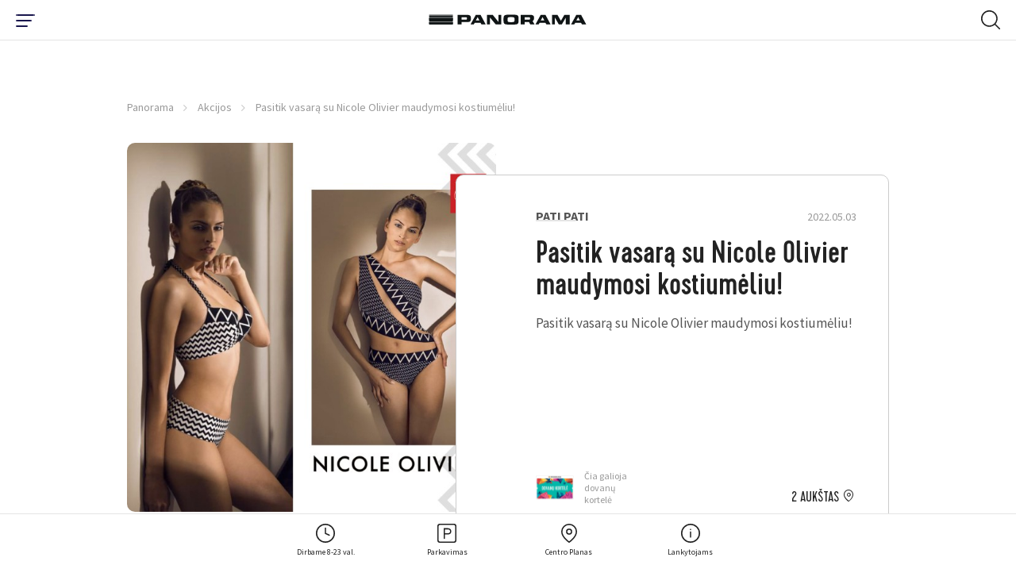

--- FILE ---
content_type: text/html; charset=utf-8
request_url: https://www.panorama.lt/akcijos/pasitik-vasara-su-nicole-olivier-maudymosi-kostiumeliu/
body_size: 18154
content:
<!DOCTYPE html>
<html lang="lt-LT">
    <head>
    <base href="https://www.panorama.lt/"><!--[if lte IE 6]></base><![endif]-->


    <!-- Google Tag Manager -->

<script>(function(w,d,s,l,i){w[l]=w[l]||[];w[l].push({'gtm.start':
            new Date().getTime(),event:'gtm.js'});var f=d.getElementsByTagName(s)[0],
        j=d.createElement(s),dl=l!='dataLayer'?'&l='+l:'';j.async=true;j.src=
        'https://www.googletagmanager.com/gtm.js?id='+i+dl;f.parentNode.insertBefore(j,f);
})(window,document,'script','dataLayer','GTM-59WVNB');</script>

<!-- End Google Tag Manager -->

<!-- Google Tag Manager -->
<script>(function(w,d,s,l,i){w[l]=w[l]||[];w[l].push({'gtm.start':
new Date().getTime(),event:'gtm.js'});var f=d.getElementsByTagName(s)[0],
j=d.createElement(s),dl=l!='dataLayer'?'&l='+l:'';j.async=true;j.src=
'https://www.googletagmanager.com/gtm.js?id='+i+dl;f.parentNode.insertBefore(j,f);
})(window,document,'script','dataLayer','GTM-W9258QX');</script>
<!-- End Google Tag Manager -->



<!-- Global site tag (gtag.js) - Google Analytics -->
<script async src="https://www.googletagmanager.com/gtag/js?id=UA-4060423-15"></script>
<script>
    window.dataLayer = window.dataLayer || [];
    function gtag(){dataLayer.push(arguments);}
    gtag('js', new Date());
    gtag('config', 'UA-4060423-15');
</script>

<!-- Facebook Pixel Code -->
<script>
    !function(f,b,e,v,n,t,s)
    {if(f.fbq)return;n=f.fbq=function(){n.callMethod?
            n.callMethod.apply(n,arguments):n.queue.push(arguments)};
        if(!f._fbq)f._fbq=n;n.push=n;n.loaded=!0;n.version='2.0';
        n.queue=[];t=b.createElement(e);t.async=!0;
        t.src=v;s=b.getElementsByTagName(e)[0];
        s.parentNode.insertBefore(t,s)}(window, document,'script',
            'https://connect.facebook.net/en_US/fbevents.js');
    fbq('init', '3575068995889522');
    fbq('track', 'PageView');</script> <noscript><img height="1" width="1" style="display:none"
                                                      src="https://www.facebook.com/tr?id=3575068995889522&ev=PageView&noscript=1"
/></noscript>
<!-- End Facebook Pixel Code -->

<!-- Facebook Pixel Code -->
<script>
!function(f,b,e,v,n,t,s)
{if(f.fbq)return;n=f.fbq=function(){n.callMethod?
n.callMethod.apply(n,arguments):n.queue.push(arguments)};
if(!f._fbq)f._fbq=n;n.push=n;n.loaded=!0;n.version='2.0';
n.queue=[];t=b.createElement(e);t.async=!0;
t.src=v;s=b.getElementsByTagName(e)[0];
s.parentNode.insertBefore(t,s)}(window, document,'script',
'https://connect.facebook.net/en_US/fbevents.js');
fbq('init', '451687102989984');
fbq('track', 'PageView');
</script>
<noscript><img height="1" width="1" style="display:none"
src="https://www.facebook.com/tr?id=451687102989984&ev=PageView&noscript=1"
/></noscript>
<!-- End Facebook Pixel Code -->


<!-- Adform Tracking Code BEGIN -->
<script type="text/javascript">
    window._adftrack = Array.isArray(window._adftrack) ? window._adftrack : (window._adftrack ? [window._adftrack] : []);
    window._adftrack.push({
        HttpHost: 'track.adform.net',
        pm: 1023773
    });
    (function () { var s = document.createElement('script'); s.type = 'text/javascript'; s.async = true; s.src = 'https://s2.adform.net/banners/scripts/st/trackpoint-async.js'; var x = document.getElementsByTagName('script')[0]; x.parentNode.insertBefore(s, x); })();

</script>
<noscript>
    <p style="margin:0;padding:0;border:0;">
        <img src="https://track.adform.net/Serving/TrackPoint/?pm=1023773" width="1" height="1" alt="" />
    </p>
</noscript>
<!-- Adform Tracking Code END -->
		
		
		<script id="Cookiebot" data-culture="LT" src="https://consent.cookiebot.com/uc.js" data-cbid="5767a247-f94b-453e-a0be-147c7c96693c" data-blockingmode="auto" type="text/javascript"></script>


    <meta charset="utf-8">
    <meta name="viewport" content="width=device-width, initial-scale=1">
    <meta http-equiv="Content-Type" content="text/html; charset=utf-8">

    <meta name="format-detection" content="telephone=yes">

    <link rel="apple-touch-icon" sizes="180x180" href="/apple-touch-icon.png">
    <link rel="icon" type="image/png" sizes="32x32" href="/favicon-32x32.png">
    <link rel="icon" type="image/png" sizes="16x16" href="/favicon-16x16.png">
    <link rel="manifest" href="/site.webmanifest" crossorigin="use-credentials">
    <meta name="msapplication-TileColor" content="#ffffff">
    <meta name="theme-color" content="#ffffff">

    
    <link rel="preload" href="/themes/panorama/css/fonts/Cervo-Medium/font.woff2" as="font" type="font/woff2" crossorigin>
    <link rel="preload" href="/themes/panorama/css/fonts/Cervo-RegularItalic/font.woff2" as="font" type="font/woff2" crossorigin>
    <link rel="preload" href="/themes/panorama/css/fonts/Cervo-Light/font.woff2" as="font" type="font/woff2" crossorigin>
    <link rel="preload" href="/themes/panorama/css/fonts/Cervo-LightItalic/font.woff2" as="font" type="font/woff2" crossorigin>
    <link rel="preload" href="/themes/panorama/css/fonts/Cervo-Regular/font.woff2" as="font" type="font/woff2" crossorigin>
    <link rel="preload" href="/themes/panorama/css/fonts/Cervo-Thin/font.woff2" as="font" type="font/woff2" crossorigin>
    <link rel="preload" href="/themes/panorama/css/fonts/Cervo-ThinItalic/font.woff2" as="font" type="font/woff2" crossorigin>
    <link rel="preload" href="/themes/panorama/css/fonts/Cervo-MediumItalic/font.woff2" as="font" type="font/woff2" crossorigin>

    
    <link rel="preload" href="/themes/panorama/css/fonts/panorama.woff2?1614926639" as="font" crossorigin>
    <link rel="preload" href="/themes/panorama/css/fonts/panorama.ttf?1614926639" as="font" crossorigin>
    <link rel="prefetch" href="/themes/panorama/css/fonts/panorama.svg?1614926639" as="image" type="image/svg+xml" crossorigin>

    
    
        <title>Pasitik vasarą su Nicole Olivier maudymosi kostiumėliu! | PANORAMA</title>
<meta name="description" content="Lakoniškas vientisas ir atskiras maudymosi kostiumėliai – visų laikų klasika, neprarandanti aktualumo. Todėl jie visada užtikrintai karaliauja tendencijų vir..." />
<meta property="og:title" content="Pasitik vasarą su Nicole Olivier maudymosi kostiumėliu! | PANORAMA" />
<meta property="og:type" content="website" />
<meta property="og:description" content="Lakoniškas vientisas ir atskiras maudymosi kostiumėliai – visų laikų klasika, neprarandanti aktualumo. Todėl jie visada užtikrintai karaliauja tendencijų vir..." />
<meta property="og:url" content="https://www.panorama.lt/akcijos/pasitik-vasara-su-nicole-olivier-maudymosi-kostiumeliu/" />
<link rel="canonical" href="https://www.panorama.lt/akcijos/pasitik-vasara-su-nicole-olivier-maudymosi-kostiumeliu/" /><meta property="og:image" content="https://www.panorama.lt/assets/Uploads/NO_maketas_2022_05-02.jpg" />
<meta property="og:site_name" content="PANORAMA" />

    



    
    <script type="application/ld+json">
        {
            "@context": "https://schema.org/",
            "@type": "BreadcrumbList",
            "itemListElement": [
                
                {
                "@type": "ListItem",
                "position": 1,
                "name": "Panorama",
                "item": "https://www.panorama.lt/"
                },
    
                {
                "@type": "ListItem",
                "position": 2,
                "name": "Akcijos",
                "item": "https://www.panorama.lt/akcijos/"
                },
    
                {
                "@type": "ListItem",
                "position": 3,
                "name": "Pasitik vasarą su Nicole Olivier maudymosi kostiumėliu!",
                "item": "https://www.panorama.lt/akcijos/pasitik-vasara-su-nicole-olivier-maudymosi-kostiumeliu/"
                }
    
            ]
        }
    </script>


    
        <script>
        var mapDevMode = false;
    </script>
    
    <meta name="facebook-domain-verification" content="iyi7qbc89ynafioymrg35j3bxk00is" />

    <!-- Meta Pixel Code -->
    <script>
    !function(f,b,e,v,n,t,s)
    {if(f.fbq)return;n=f.fbq=function(){n.callMethod?
    n.callMethod.apply(n,arguments):n.queue.push(arguments)};
    if(!f._fbq)f._fbq=n;n.push=n;n.loaded=!0;n.version='2.0';
    n.queue=[];t=b.createElement(e);t.async=!0;
    t.src=v;s=b.getElementsByTagName(e)[0];
    s.parentNode.insertBefore(t,s)}(window, document,'script',
    'https://connect.facebook.net/en_US/fbevents.js');
    fbq('init', '695060709648450');
    fbq('track', 'PageView');
    </script>
    <noscript><img height="1" width="1" style="display:none"
    src="https://www.facebook.com/tr?id=695060709648450&ev=PageView&noscript=1"
    /></noscript>
    <!-- End Meta Pixel Code -->
<link rel="stylesheet" type="text/css" href="/themes/panorama/css/style.css?m=1716047434" />
<link rel="stylesheet" type="text/css" href="/themes/panorama/css/custom.css?m=1716047434" />
</head>


<body class="page-offerspage  page-single-info page-single-event" data-ajax="/lt/home">
<!-- Google Tag Manager (noscript) -->
<noscript><iframe src="https://www.googletagmanager.com/ns.html?id=GTM-59WVNB" height="0" width="0" style="display:none;visibility:hidden"></iframe></noscript>
<!-- End Google Tag Manager (noscript) -->

<!-- Google Tag Manager (noscript) -->
<noscript><iframe src="https://www.googletagmanager.com/ns.html?id=GTM-W9258QX"
height="0" width="0" style="display:none;visibility:hidden"></iframe></noscript>
<!-- End Google Tag Manager (noscript) -->


    <nav class="navigation navigation--main">
    <div class="navigation-wrap">
        <div class="navigation-inner navigation-inner--info">

            <div class="nav-layer-1">
              <!-- Part mobile toggle button -->
              <div class="show-from--mobile part part--toggle-menu">
                  <div
                          class="hamburger hamburger--slider"
                          type="button"
                          aria-label="Menu"
                          id="hamburger-btn"
                  >
                <span class="hamburger-box">
                  <span class="hamburger-inner"></span>
                </span>
                  </div>
              </div>

              <!-- Part logo -->
              <div class="part part--logo">
                  <a href="https://www.panorama.lt/">
                      <img src="/themes/panorama/images/logo.svg" alt="Panorama" width="250"/>
                  </a>
              </div>

              <!-- Part mobile search -->
              
              <div id="mobile-search" class="show-from--mobile part part--search">
                  <div class="search-toggle" type="button" aria-label="Menu"  id="search-toggle-mobile">
                      <svg class="icon icon--open icon-32x32--search-32">
                          <use xlink:href="/themes/panorama/images/icons/sprites/sprite.svg#32x32--search-32"></use>
                      </svg>
                      <img class="icon icon--close" src="/themes/panorama/images/icons/close.svg" alt="close" width="20" height="20" />
                  </div>

                  <!-- Mobile search container -->
                  <div class="search search--mobile">
                      <div class="search__box">
                          <form action="https://www.panorama.lt/paieska/" method="get" enctype="application/x-www-form-urlencoded">
                              <button class="button-submit" type="submit" arial-label="Search Button">
                                  <svg class="icon icon-32x32--search-32">
                                      <use xlink:href="/themes/panorama/images/icons/sprites/sprite.svg#32x32--search-32"></use>
                                  </svg>
                              </button>
                              <label for="q" class="sr-only">Search Field</label>
                              <input class="field__input field__input--search header_searchfield" type="search" placeholder="Paieška" name="q" autocomplete="off" />
                          </form>
                      </div>

                      <div class="search__results">
                      </div>
                  </div>
              </div>
              
            </div>
            <!-- /.nav-layer-1 -->


            <!-- Part top nav -->
            <div id="block-move-parent">
              <div class="part part--info-navigation" id="block-move">
                  <!-- Primary -->
                  <ul class="strip--ul part__primary-buttons">

                      <!-- Single link -->
                      <li class="single single--dropdown">
                          <a href="javascript:;" class="link-dropdown">
                              <svg class="single__inner icon icon-32x32--clock-32">
                                  <use xlink:href="/themes/panorama/images/icons/sprites/sprite.svg#32x32--clock-32"></use>
                              </svg>
                              <span class="single__inner text">Dirbame 8-23 val. </span>
                          </a>
                          <!-- Dropdown -->
                          <div class="menu-dropdown menu-dropdown--info menu-dropdown--hours">
                              <div class="inner-wrap">
                                  <div class="show-from--mobile menu-dropdown__title">
                                      <h3>Dirbame 8-23 val. </h3>
                                  </div>

                                  

                                  <div class="columns">
                                      
                                          
                                              <div class="menu-dropdown__single-block menu-dropdown__single-block--icon">
                                                  <div class="inner-wrap">
                                                  
                                                    <a href="https://panorama.lt/parkavimas/">
                                                  
                                                      <img src="/assets/Uploads/Icons/result-15.svg" alt="result 15" class="icon icon--image" width="42" height="42">
                                                      <div class="icon-text">
                                                          <span class="text-highlighted">Stovėjimo aikštelė</span>
                                                          
                                                              <div class="text-sub-wrap">
                                                                  
                                                                      <span class="text-sub">I-VII 6:00-24:00</span>
                                                                  
                                                              </div>
                                                          
                                                      </div>
                                                  
                                                  </a>
                                                  
                                                  </div>
                                              </div>
                                          
                                              <div class="menu-dropdown__single-block menu-dropdown__single-block--icon">
                                                  <div class="inner-wrap">
                                                  
                                                    <a href="https://www.panorama.lt/parduotuves/">
                                                  
                                                      <img src="/assets/Uploads/Icons/result-14-v2.svg" alt="result 14 v2" class="icon icon--image" width="42" height="42">
                                                      <div class="icon-text">
                                                          <span class="text-highlighted">Parduotuvės ir paslaugos</span>
                                                          
                                                              <div class="text-sub-wrap">
                                                                  
                                                                      <span class="text-sub">I–VII 10:00-21:00<br /></span>
                                                                  
                                                                      <span class="text-sub"><br /></span>
                                                                  
                                                                      <span class="text-sub"></span>
                                                                  
                                                              </div>
                                                          
                                                      </div>
                                                  
                                                  </a>
                                                  
                                                  </div>
                                              </div>
                                          
                                              <div class="menu-dropdown__single-block menu-dropdown__single-block--icon">
                                                  <div class="inner-wrap">
                                                  
                                                    <a href="https://www.panorama.lt/restoranai/">
                                                  
                                                      <img src="/assets/Uploads/Icons/result-13.svg" alt="result 13" class="icon icon--image" width="42" height="42">
                                                      <div class="icon-text">
                                                          <span class="text-highlighted">Restoranai ir kavinės</span>
                                                          
                                                              <div class="text-sub-wrap">
                                                                  
                                                                      <span class="text-sub">I-VII 10:00-23:00 (kiekvienos kavinės ir/ar restorano darbo laiką žiūrėkite atskirai)<br /></span>
                                                                  
                                                                      <span class="text-sub"></span>
                                                                  
                                                              </div>
                                                          
                                                      </div>
                                                  
                                                  </a>
                                                  
                                                  </div>
                                              </div>
                                          
                                              <div class="menu-dropdown__single-block menu-dropdown__single-block--icon">
                                                  <div class="inner-wrap">
                                                  
                                                    <a href="https://panorama.lt/parduotuves/rimi/">
                                                  
                                                      <img src="/assets/Uploads/Icons/Rimi_logotipas.jpg" alt="Rimi logotipas" class="icon icon--image" width="42" height="42">
                                                      <div class="icon-text">
                                                          <span class="text-highlighted">RIMI</span>
                                                          
                                                              <div class="text-sub-wrap">
                                                                  
                                                                      <span class="text-sub">I–VII 8:00–23:00<br /></span>
                                                                  
                                                                      <span class="text-sub"></span>
                                                                  
                                                              </div>
                                                          
                                                      </div>
                                                  
                                                  </a>
                                                  
                                                  </div>
                                              </div>
                                          
                                              <div class="menu-dropdown__single-block menu-dropdown__single-block--icon">
                                                  <div class="inner-wrap">
                                                  
                                                    <a href="https://panorama.lt/parduotuves/benu-vaistine/">
                                                  
                                                      <img src="/assets/Uploads/Icons/Benu-vaistine_logotipas.jpg" alt="Benu vaistine logotipas" class="icon icon--image" width="42" height="42">
                                                      <div class="icon-text">
                                                          <span class="text-highlighted">BENU vaistinė</span>
                                                          
                                                              <div class="text-sub-wrap">
                                                                  
                                                                      <span class="text-sub">I–VII 8:00–22:00</span>
                                                                  
                                                              </div>
                                                          
                                                      </div>
                                                  
                                                  </a>
                                                  
                                                  </div>
                                              </div>
                                          
                                              <div class="menu-dropdown__single-block menu-dropdown__single-block--icon">
                                                  <div class="inner-wrap">
                                                  
                                                    <a href="https://panorama.lt/parduotuves/gintarine-vaistine/">
                                                  
                                                      <img src="/assets/Uploads/Icons/gintarine_vaistine_logotipas.jpg" alt="gintarine vaistine logotipas" class="icon icon--image" width="42" height="42">
                                                      <div class="icon-text">
                                                          <span class="text-highlighted">Gintarinė vaistinė</span>
                                                          
                                                              <div class="text-sub-wrap">
                                                                  
                                                                      <span class="text-sub">I–VII 10:00-21:00<br /></span>
                                                                  
                                                                      <span class="text-sub"></span>
                                                                  
                                                              </div>
                                                          
                                                      </div>
                                                  
                                                  </a>
                                                  
                                                  </div>
                                              </div>
                                          
                                      
                                  </div>

                                  

                                  
                                      <div class="text-center menu-dropdown__more">
                                          <a href="https://www.panorama.lt/darbo-laikas/" class="button button--small button--secondary">visi darbo laikai</a>
                                      </div>
                                  

                                  <!-- Notice -->
                                  
                              </div>

															<div class="menu-drop-mobile-close"><i class="font-icon icon-close"></i></div>

                          </div>
                      </li>

                      <!-- Single link -->
                      <li class="single single--dropdown">
                          <a href="javascript:;" class="link-dropdown">
                              <svg class="single__inner icon icon-32x32--parking-32">
                                  <use xlink:href="/themes/panorama/images/icons/sprites/sprite.svg#32x32--parking-32"></use>
                              </svg>
                              <span class="single__inner text">Parkavimas</span>
                          </a>
                          <!-- Dropdown -->
                          <div class="menu-dropdown menu-dropdown--info menu-dropdown--parking">
                              <div class="inner-wrap">
                                  <div class="columns">
                                      <!-- Single column -->
                                      <div class="menu-dropdown__single-block menu-dropdown__single-block--list">
                                          <div class="inner-wrap">
                                              <h2>Nemokamai</h2><ul class="strip--ul">
<li><strong>4 val.</strong> - darbo metu 6:30–19:00</li>
<li><strong>5 val.</strong> - vakarais 19:00–24:00</li>
<li><strong>Visą dieną</strong> - savaitgaliais 6:30–24:00</li>
</ul><p><strong>Parkavimo aikštelės darbo laikas:</strong> I-VII 06:00-24:00</p>
                                          </div>
                                      </div>

                                      <!-- Single column -->
                                      <div class="menu-dropdown__single-block menu-dropdown__single-block--icon">
                                          <div class="inner-wrap">
                                              <a href='https://www.panorama.lt/parkavimas/#1'>
                                                  <svg class="icon icon-48x48--entrance-48">
                                                      <use xlink:href="/themes/panorama/images/icons/sprites/sprite.svg#48x48--entrance-48"></use>
                                                  </svg>
                                                  <div class="icon-text">
                                                      <span class="text-highlighted">Įvažiavimo schema</span>
                                                      <div class="text-sub-wrap">
                                                          <span class="text-sub"></span>
                                                      </div>
                                                  </div>
                                              </a>
                                          </div>
                                      </div>

                                      <!-- Single column -->
                                      <div class="menu-dropdown__single-block menu-dropdown__single-block--icon">
                                          <div class="inner-wrap">
                                              <a href="https://www.panorama.lt/parkavimas/#2">
                                                  <svg class="icon icon-48x48--mobile-pay-48">
                                                      <use xlink:href="/themes/panorama/images/icons/sprites/sprite.svg#48x48--mobile-pay-48"></use>
                                                  </svg>
                                                  <div class="icon-text">
                                                      <span class="text-highlighted">Mokėjimas</span>
                                                      <div class="text-sub-wrap">
                                                          <span class="text-sub"></span>
                                                      </div>
                                                  </div>
                                              </a>
                                          </div>
                                      </div>

                                      <!-- Single column -->
                                      <div class="menu-dropdown__single-block menu-dropdown__single-block--icon">
                                          <div class="inner-wrap">
                                              <a href="https://www.panorama.lt/parkavimas/#3">
                                                  <svg class="icon icon-48x48--electric-ccar-48">
                                                      <use xlink:href="/themes/panorama/images/icons/sprites/sprite.svg#48x48--electric-ccar-48"></use>
                                                  </svg>
                                                  <div class="icon-text">
                                                      <span class="text-highlighted">Įkrovimas</span>
                                                      <div class="text-sub-wrap">
                                                          <span class="text-sub"></span>
                                                      </div>
                                                  </div>
                                              </a>
                                          </div>
                                      </div>

                                      <!-- Single column -->
                                      <div class="menu-dropdown__single-block menu-dropdown__single-block--icon">
                                          <div class="inner-wrap">
                                              <a href="https://www.panorama.lt/parkavimas/#4">
                                                  <svg class="icon icon-48x48--car-wash-48">
                                                      <use xlink:href="/themes/panorama/images/icons/sprites/sprite.svg#48x48--car-wash-48"></use>
                                                  </svg>
                                                  <div class="icon-text">
                                                      <span class="text-highlighted">Plovykla</span>
                                                      <div class="text-sub-wrap">
                                                          <span class="text-sub"></span>
                                                      </div>
                                                  </div>
                                              </a>
                                          </div>
                                      </div>
                                  </div>

                                  <!-- Notice -->
                                  
                              </div>

                              <div class="menu-drop-mobile-close"><i class="font-icon icon-close"></i></div>
                          </div>
                      </li>

                      <!-- Single link -->
                      
                      <li class="single single--linked">
                          <a href="https://www.panorama.lt/centro-planas/" class="link-simple">
                              <svg class="single__inner icon icon-32x32--map-pin-32">
                                  <use xlink:href="/themes/panorama/images/icons/sprites/sprite.svg#32x32--map-pin-32"></use>
                              </svg>
                              <span class="single__inner text">Centro Planas</span>
                          </a>
                      </li>
                      

                      <!-- Single link -->
                      <li class="single single--dropdown">
                          <a href="javascript:;" class="link-dropdown">
                              <svg class="single__inner icon icon-32x32--info-32">
                                  <use xlink:href="/themes/panorama/images/icons/sprites/sprite.svg#32x32--info-32"></use>
                              </svg>
                              <span class="single__inner text">Lankytojams</span>
                          </a>
                          <div class="menu-dropdown menu-dropdown--info menu-dropdown--just-info">
                              <div class="inner-wrap">
                                  <div class="columns">
                                  
                                      
                                      <div class="menu-dropdown__single-block menu-dropdown__single-block--icon">
                                          <div class="inner-wrap">
                                              
                                                  <a href="https://www.panorama.lt/kortele/">
                                              
                                                  <img src="/assets/Uploads/Icons/result2.svg" alt="result2" class="icon" width="42" height="42">
                                                  <div class="icon-text">
                                                      <span class="text-highlighted">Dovanų kortelė</span>
                                                      <div class="text-sub-wrap">
                                                          <span class="text-sub"></span>
                                                      </div>
                                                  </div>
                                              </a>
                                          </div>
                                      </div>
                                      
                                      <div class="menu-dropdown__single-block menu-dropdown__single-block--icon">
                                          <div class="inner-wrap">
                                              
                                                  <a href="https://www.panorama.lt/centro-paslaugos/">
                                              
                                                  <img src="/assets/Uploads/Icons/result-12.svg" alt="result 12" class="icon" width="42" height="42">
                                                  <div class="icon-text">
                                                      <span class="text-highlighted">Nemokamos paslaugos</span>
                                                      <div class="text-sub-wrap">
                                                          <span class="text-sub"></span>
                                                      </div>
                                                  </div>
                                              </a>
                                          </div>
                                      </div>
                                      
                                  

                                  
                                      
                                      <div class="hide-from--mobile menu-dropdown__single-block menu-dropdown__single-block--list hide-tablet-1024">
                                          <div class="inner-wrap">
                                              <ul class="strip--ul">
                                                  
                                                      <li>
                                                          
                                                              <a href="https://www.panorama.lt/kaip-atvykti/">
                                                          
                                                              Kaip atvykti
                                                          </a>
                                                      </li>
                                                  
                                                      <li>
                                                          
                                                              <a href="https://www.panorama.lt/apie-panorama/">
                                                          
                                                              Apie Panoramą
                                                          </a>
                                                      </li>
                                                  
                                                      <li>
                                                          
                                                              <a href="https://www.panorama.lt/tinklarastis/">
                                                          
                                                              Tinklaraštis
                                                          </a>
                                                      </li>
                                                  
                                              </ul>
                                          </div>
                                      </div>
                                      
                                  
                                  </div>
                              </div>

                              <div class="menu-drop-mobile-close"><i class="font-icon icon-close"></i></div>
                          </div>
                      </li>
                  </ul>

                  <!-- Social -->
                  <div class="hide-from--mobile part__social-buttons social-icons social-icons--header">
                      
                      
                      
                      
                          <a href="https://www.linkedin.com/company/panorama-lt" target="_blank" rel="noopener"><i class="font-icon icon-linkedin"></i><span class="sr-only">LinkedIn Social Link</span></a>
                      
                  </div>

                  

                  <!-- Language selector -->
                  
    <div class="hide-from--mobile part__language">
        <div class="language-selector">
            <div
                    id="languageSelect"
                    class="language-selector__selected"
                    data-toggle="dropdown"
                    aria-haspopup="true"
                    aria-expanded="false"
            >
                <span class="value">LT</span>
            </div>
            <div class="dropdown-menu language-selector__list" aria-labelledby="languageSelect">
                
                    

                    
                
                    
                        <a href="/en/promotions/" class="value">EN</a>
                    
                
                    
                        <a href="/ru/aktsii-i-novosti/" class="value">RU</a>
                    
                
            </div>
        </div>
    </div>



              </div>
            </div>
            <!-- /#block-move-parent -->
        </div>

        <div class="show-from--mobile navigation-inner navigation-inner--main navigation-inner--mobile">
    <div class="inner-wrap">
        <div class="menu-dropdown menu-dropdown--mobile">
            <div class="dropdown-part dropdown-part--settings">
                <div class="flex flex--split flex--center-v columns">
                    
                        <div class="part part--language-picker">
                            
                                <a href="/akcijos/" class="single-language single-language--current">LT</a>
                            
                                <a href="/en/promotions/" class="single-language ">EN</a>
                            
                                <a href="/ru/aktsii-i-novosti/" class="single-language ">RU</a>
                            
                        </div>
                    
                    <div class="part part--additional-buttons">
                        
                    </div>
                </div>
            </div>

            
            <div class="dropdown-part dropdown-part--main">
                <ul class="strip--ul">
                    
                        
                            <li class="single-item single-item--dropdown">
                                <a href="https://www.panorama.lt/parduotuves/">
                                    <span class="single-item__name">Parduotuvės</span>
                                    
                                    <span class="single-item__count">137</span>
                                    
                                </a>
                                <ul class="strip--ul level--2">
                                    
                                        <li><a href="https://www.panorama.lt/parduotuves/drabuziai/">Drabužiai</a></li>
                                    
                                        <li><a href="https://www.panorama.lt/parduotuves/avalyne-galanterija/">Avalynė, galanterija</a></li>
                                    
                                        <li><a href="https://www.panorama.lt/parduotuves/kosmetika-parfumerija/">Kosmetika, parfumerija</a></li>
                                    
                                        <li><a href="https://www.panorama.lt/parduotuves/apatinis-trikotazas/">Apatinis trikotažas</a></li>
                                    
                                        <li><a href="https://www.panorama.lt/parduotuves/sportas-laisvalaikis/">Sportas, laisvalaikis</a></li>
                                    
                                        <li><a href="https://www.panorama.lt/parduotuves/juvelyrika-aksesuarai/">Juvelyrika, aksesuarai</a></li>
                                    
                                        <li><a href="https://www.panorama.lt/parduotuves/maisto-prekes/">Maistas, gėrimai</a></li>
                                    
                                        <li><a href="https://www.panorama.lt/parduotuves/zaislai-prekes-vaikams/">Žaislai, prekės vaikams</a></li>
                                    
                                        <li><a href="https://www.panorama.lt/parduotuves/knygos-kanceliarija/">Knygos, kanceliarija</a></li>
                                    
                                        <li><a href="https://www.panorama.lt/parduotuves/elektronika-buitine-ir-garso-technika/">Elektronika, buitinė ir garso technika</a></li>
                                    
                                        <li><a href="https://www.panorama.lt/parduotuves/interjeras-dovanos-geles/">Interjeras, dovanos, gėlės</a></li>
                                    
                                        <li><a href="https://www.panorama.lt/parduotuves/naminiu-gyvunu-prieziura/">Naminių gyvūnų prekės</a></li>
                                    
                                        <li><a href="https://www.panorama.lt/parduotuves/vaistine-optikos/">Vaistinės, optikos</a></li>
                                    
                                </ul>
                            </li>
                        
                    
                        
                            <li class="single-item single-item--dropdown">
                                <a href="https://www.panorama.lt/restoranai/">
                                    <span class="single-item__name">Restoranai</span>
                                    
                                    <span class="single-item__count">32</span>
                                    
                                </a>
                                <ul class="strip--ul level--2">
                                    
                                        <li><a href="https://www.panorama.lt/restoranai/?category=kepykleles-desertai-ir-ledai&amp;layout=list">Kepyklėlės, desertai, ledai</a></li>
                                    
                                        <li><a href="https://www.panorama.lt/restoranai/?category=restoranai&amp;layout=list">Restoranai</a></li>
                                    
                                        <li><a href="https://www.panorama.lt/restoranai/?category=kavines&amp;layout=list">Kavinės</a></li>
                                    
                                        <li><a href="https://www.panorama.lt/restoranai/?category=draugiska-gyvunams&amp;layout=list">Draugiška gyvūnams</a></li>
                                    
                                </ul>
                            </li>
                        
                    
                        
                            <li class="single-item single-item--dropdown">
                                <a href="https://www.panorama.lt/paslaugos/">
                                    <span class="single-item__name">Paslaugos</span>
                                    
                                    <span class="single-item__count">41</span>
                                    
                                </a>
                                <ul class="strip--ul level--2">
                                    
                                        <li><a href="/paslaugos/grozio-ir-sveikatos-klinikos">Grožio ir sveikatos klinikos</a></li>
                                    
                                        <li><a href="https://www.panorama.lt/paslaugos/bankai-ir-bankomatai/">Bankai ir bankomatai</a></li>
                                    
                                        <li><a href="https://www.panorama.lt/paslaugos/pastas-siuntu-terminalai/">Paštas, siuntų terminalai</a></li>
                                    
                                        <li><a href="https://www.panorama.lt/paslaugos/grozio-salonai/">Grožio salonai</a></li>
                                    
                                        <li><a href="https://www.panorama.lt/paslaugos/vaiku-pramogos/">Vaikų pramogos</a></li>
                                    
                                        <li><a href="https://www.panorama.lt/paslaugos/bilietai/">Bilietai</a></li>
                                    
                                        <li><a href="https://www.panorama.lt/paslaugos/draudimas/">Draudimas</a></li>
                                    
                                        <li><a href="https://www.panorama.lt/paslaugos/sporto-klubas/">Sporto klubas</a></li>
                                    
                                        <li><a href="https://www.panorama.lt/paslaugos/automobiliui/">Automobiliui</a></li>
                                    
                                        <li><a href="https://www.panorama.lt/paslaugos/valyklos-siuvyklos/">Valyklos, siuvyklos</a></li>
                                    
                                        <li><a href="https://www.panorama.lt/paslaugos/kitos-paslaugos/">Kitos paslaugos</a></li>
                                    
                                </ul>
                            </li>
                        
                    
                        
                            <li class="single-item">
                                <a href="https://www.panorama.lt/gourmet/">
                                    <span class="single-item__name">Gourmet</span>
                                    
                                </a>
                            </li>
                        
                    
                        
                            <li class="single-item">
                                <a href="https://www.panorama.lt/ypatingo-pirkejo-kortele/">
                                    <span class="single-item__name">Lojalumo kortelė</span>
                                    
                                </a>
                            </li>
                        
                    
                        
                            <li class="single-item">
                                <a href="https://www.panorama.lt/naujienos/">
                                    <span class="single-item__name">Naujienos</span>
                                    
                                </a>
                            </li>
                        
                    
                        
                            <li class="single-item">
                                <a href="https://www.panorama.lt/renginiai/?category=renginiai">
                                    <span class="single-item__name">Renginiai</span>
                                    
                                </a>
                            </li>
                        
                    
                        
                            <li class="single-item">
                                <a href="https://www.panorama.lt/akcijos/">
                                    <span class="single-item__name">Akcijos</span>
                                    
                                </a>
                            </li>
                        
                    
                        
                            <li class="single-item">
                                <a href="https://www.panorama.lt/kortele/">
                                    <span class="single-item__name">Dovanų Kortelė</span>
                                    
                                </a>
                            </li>
                        
                    
                </ul>
            </div>
            

            
            <div class="dropdown-part dropdown-part--info">
                
                <ul class="strip--ul ">
                    

                        <li class="single-item single-item--dropdown">
                            <a href="/akcijos?c=28&amp;amp%3Bamp%3Bstart=0&amp;amp%3Bstart=36&amp;start=12#">
                                <span class="single-item__name">Panoramoje</span>
                            </a>
                            <ul class="strip--ul level--2 ">
                                
                                    <li class="special">
                                      
                                          <a href="/parduotuves/" >
                                              Parduotuvės
                                          </a>
                                      
                                    </li>
                                
                                    <li >
                                      
                                          <a href="https://www.panorama.lt/restoranai/"  >
                                              Restoranai
                                          </a>
                                      
                                    </li>
                                
                                    <li >
                                      
                                          <a href="https://www.panorama.lt/paslaugos/"  >
                                              Paslaugos
                                          </a>
                                      
                                    </li>
                                
                                    <li >
                                      
                                          <a href="/naujienos/" >
                                              Naujienos
                                          </a>
                                      
                                    </li>
                                
                                    <li >
                                      
                                          <a href="/akcijos/" >
                                              Akcijos
                                          </a>
                                      
                                    </li>
                                
                                    <li >
                                      
                                          <a href="/tinklarastis/" >
                                              Tinklaraštis
                                          </a>
                                      
                                    </li>
                                
                            </ul>
                        </li>
                    
                </ul>
                
                <ul class="strip--ul ">
                    

                        <li class="single-item single-item--dropdown">
                            <a href="/akcijos?c=28&amp;amp%3Bamp%3Bstart=0&amp;amp%3Bstart=36&amp;start=12#">
                                <span class="single-item__name">Lankytojams</span>
                            </a>
                            <ul class="strip--ul level--2 ">
                                
                                    <li class="special">
                                      
                                          <a href="/draugiski-gyvunams/" >
                                              Draugiški gyvūnams
                                          </a>
                                      
                                    </li>
                                
                                    <li >
                                      
                                          <a href="https://www.panorama.lt/darbo-laikas/"  >
                                              Darbo laikas
                                          </a>
                                      
                                    </li>
                                
                                    <li >
                                      
                                          <a href="https://www.panorama.lt/kaip-atvykti"  >
                                              Kaip atvykti
                                          </a>
                                      
                                    </li>
                                
                                    <li >
                                      
                                          <a href="/parkavimas/" >
                                              Parkavimas
                                          </a>
                                      
                                    </li>
                                
                                    <li >
                                      
                                          <a href="/centro-planas/" >
                                              Centro planas
                                          </a>
                                      
                                    </li>
                                
                                    <li >
                                      
                                          <a href="/centro-paslaugos/" >
                                              Nemokamos paslaugos
                                          </a>
                                      
                                    </li>
                                
                                    <li >
                                      
                                          <a href="/kortele/" >
                                              Dovanų kortelė
                                          </a>
                                      
                                    </li>
                                
                                    <li >
                                      
                                          <a href="/lankytoju-taisykles/" >
                                              PLC Panorama lankytojų taisyklės 
                                          </a>
                                      
                                    </li>
                                
                            </ul>
                        </li>
                    
                </ul>
                
                <ul class="strip--ul footer-seperated">
                    

                        <li class="single-item single-item--dropdown">
                            <a href="/akcijos?c=28&amp;amp%3Bamp%3Bstart=0&amp;amp%3Bstart=36&amp;start=12#">
                                <span class="single-item__name">Partneriams</span>
                            </a>
                            <ul class="strip--ul level--2 ">
                                
                                    <li class="special">
                                      
                                          <a href="https://www.panorama.lt/kontaktai"  >
                                              Kontaktai
                                          </a>
                                      
                                    </li>
                                
                                    <li >
                                      
                                          <a href="https://www.panorama.lt/patalpu-nuoma"  >
                                              Patalpų nuoma
                                          </a>
                                      
                                    </li>
                                
                                    <li >
                                      
                                          <a href="/reklama-ir-renginiai/" >
                                              Renginių organizatoriams
                                          </a>
                                      
                                    </li>
                                
                                    <li >
                                      
                                          <a href="/apie-panorama/" >
                                              Apie mus
                                          </a>
                                      
                                    </li>
                                
                            </ul>
                        </li>
                    

                        <li class="single-item single-item--dropdown">
                            <a href="/akcijos?c=28&amp;amp%3Bamp%3Bstart=0&amp;amp%3Bstart=36&amp;start=12#">
                                <span class="single-item__name">Prisijungimai partneriams</span>
                            </a>
                            <ul class="strip--ul level--2 ">
                                
                                    <li class="special">
                                      
                                          <a href="https://clients.panoramacentras.lt/" target="_blank" rel="noopener" >
                                              Ataskaitos nuomininkams
                                          </a>
                                      
                                    </li>
                                
                                    <li >
                                      
                                          <a href="https://www.panorama.lt/admin/" target="_blank" rel="noopener" >
                                              Intranetas nuomininkams
                                          </a>
                                      
                                    </li>
                                
                            </ul>
                        </li>
                    
                </ul>
                
            </div>
            

            <div class="dropdown-part dropdown-part--contacts">
                <div class="single-item">
                    
                    <svg class="icon icon-32x32--phone-32 single-item__icon">
                        <use xlink:href="/themes/panorama/images/icons/sprites/sprite.svg#32x32--phone-32"></use>
                    </svg>
                    <a class="single-item__name" href="tel:+37068639060">+370 686 39060</a>
                    
                </div>
                <div class="single-item">
                  
                    <svg class="icon icon-32x32--mail-32 single-item__icon">
                        <use xlink:href="/themes/panorama/images/icons/sprites/sprite.svg#32x32--mail-32"></use>
                    </svg>
                    <a class="single-item__name" href="mailto:info@panorama.lt">info@panorama.lt</a>
                  
                </div>
            </div>

            <div class="dropdown-part dropdown-part--social">
                <div class="social-icons social-icons--header">
                    
                    
                    
                    
                        <a href="https://www.linkedin.com/company/panorama-lt" rel="noopener" target="_blank"><i class="font-icon icon-linkedin"></i><span class="sr-only">LinkedIn Social Link</span></a>
                    
                </div>
            </div>
        </div>
    </div>
</div>


        <div class="hide-from--mobile navigation-inner navigation-inner--main nav-dk">
            
            <!-- Main navigation -->
            <div class="part part-main-nav">
                <ul>
                    
                        
                            <li class="part-main-nav__item part-main-nav__item--dropdown">
                                <a href="https://www.panorama.lt/parduotuves/" class="link-dropdown ">Parduotuvės</a>

                                <!-- Dropdown -->
                                
                                    <div class="menu-dropdown menu-dropdown--main">
                                        <div class="inner-wrap">
                                            <div class="columns">
                                                <!-- Single column -->
                                                <div class="menu-dropdown__single-block menu-dropdown__single-block--list">
                                                    <div class="inner-wrap">

                                                        <ul class="strip--ul menu-items menu-items--break-two">
                                                            
                                                                <li><a href="https://www.panorama.lt/parduotuves/drabuziai/">Drabužiai</a></li>
                                                            
                                                                <li><a href="https://www.panorama.lt/parduotuves/avalyne-galanterija/">Avalynė, galanterija</a></li>
                                                            
                                                                <li><a href="https://www.panorama.lt/parduotuves/kosmetika-parfumerija/">Kosmetika, parfumerija</a></li>
                                                            
                                                                <li><a href="https://www.panorama.lt/parduotuves/apatinis-trikotazas/">Apatinis trikotažas</a></li>
                                                            
                                                                <li><a href="https://www.panorama.lt/parduotuves/sportas-laisvalaikis/">Sportas, laisvalaikis</a></li>
                                                            
                                                                <li><a href="https://www.panorama.lt/parduotuves/juvelyrika-aksesuarai/">Juvelyrika, aksesuarai</a></li>
                                                            
                                                                <li><a href="https://www.panorama.lt/parduotuves/maisto-prekes/">Maistas, gėrimai</a></li>
                                                            
                                                                <li><a href="https://www.panorama.lt/parduotuves/zaislai-prekes-vaikams/">Žaislai, prekės vaikams</a></li>
                                                            
                                                                <li><a href="https://www.panorama.lt/parduotuves/knygos-kanceliarija/">Knygos, kanceliarija</a></li>
                                                            
                                                                <li><a href="https://www.panorama.lt/parduotuves/elektronika-buitine-ir-garso-technika/">Elektronika, buitinė ir garso technika</a></li>
                                                            
                                                                <li><a href="https://www.panorama.lt/parduotuves/interjeras-dovanos-geles/">Interjeras, dovanos, gėlės</a></li>
                                                            
                                                                <li><a href="https://www.panorama.lt/parduotuves/naminiu-gyvunu-prieziura/">Naminių gyvūnų prekės</a></li>
                                                            
                                                                <li><a href="https://www.panorama.lt/parduotuves/vaistine-optikos/">Vaistinės, optikos</a></li>
                                                            

                                                            
                                                                <li><ul class="strip--ul menu-items__last">
                                                                    <li>
                                                                        <a href="https://www.panorama.lt/parduotuves/"
                                                                           class="text-highlighted">Visos parduotuvės</a>
                                                                    </li>
                                                                </ul></li>
                                                            
                                                        </ul>
                                                    </div>
                                                </div>

                                                <!-- Single column -->
                                                
                                                    
                                                        
                                                            <div class="menu-dropdown__single-block menu-dropdown__single-block--image">
                                                                <a href="https://www.panorama.lt/akcijos-ir-naujienos/nauja-bendradarbystes-erdve-kuria-irenge-ikea">
                                                                    <figure class="menu-image">
                                                                        <img src="/assets/Uploads/MenuBanners/2C4A1713_CompressedW10-002__CompressedW10.jpg" alt="2C4A1713 CompressedW10 002" width="280" height="280" />
                                                                        
                                                                            <figcaption class="text-caption menu-image__label">
                                                                                Vietos čia rezervuoti nereikia – tiesiog atvykite jums patogiu metu ir pagal poreikį naudokitės laisvomis darbo bei poilsio vietomis.
                                                                            </figcaption>
                                                                        
                                                                    </figure>
                                                                </a>
                                                            </div>
                                                        
                                                    
                                                
                                            </div>
                                        </div>
                                    </div>
                                
                            </li>
                        
                    
                        
                            <li class="part-main-nav__item part-main-nav__item--dropdown">
                                <a href="https://www.panorama.lt/restoranai/" class="link-dropdown ">Restoranai</a>

                                <!-- Dropdown -->
                                
                                    <div class="menu-dropdown menu-dropdown--main">
                                        <div class="inner-wrap">
                                            <div class="columns">
                                                <!-- Single column -->
                                                <div class="menu-dropdown__single-block menu-dropdown__single-block--list">
                                                    <div class="inner-wrap">

                                                        <ul class="strip--ul menu-items menu-items--break-all">
                                                            
                                                                <li><a href="https://www.panorama.lt/restoranai/?category=kepykleles-desertai-ir-ledai&amp;layout=list">Kepyklėlės, desertai, ledai</a></li>
                                                            
                                                                <li><a href="https://www.panorama.lt/restoranai/?category=restoranai&amp;layout=list">Restoranai</a></li>
                                                            
                                                                <li><a href="https://www.panorama.lt/restoranai/?category=kavines&amp;layout=list">Kavinės</a></li>
                                                            
                                                                <li><a href="https://www.panorama.lt/restoranai/?category=draugiska-gyvunams&amp;layout=list">Draugiška gyvūnams</a></li>
                                                            

                                                            
                                                                <li><ul class="strip--ul menu-items__last">
                                                                    <li>
                                                                        <a href="https://www.panorama.lt/restoranai/"
                                                                           class="text-highlighted">Visos maisto vietos</a>
                                                                    </li>
                                                                </ul></li>
                                                            
                                                        </ul>
                                                    </div>
                                                </div>

                                                <!-- Single column -->
                                                
                                            </div>
                                        </div>
                                    </div>
                                
                            </li>
                        
                    
                        
                            <li class="part-main-nav__item part-main-nav__item--dropdown">
                                <a href="https://www.panorama.lt/paslaugos/" class="link-dropdown ">Paslaugos</a>

                                <!-- Dropdown -->
                                
                                    <div class="menu-dropdown menu-dropdown--main">
                                        <div class="inner-wrap">
                                            <div class="columns">
                                                <!-- Single column -->
                                                <div class="menu-dropdown__single-block menu-dropdown__single-block--list">
                                                    <div class="inner-wrap">

                                                        <ul class="strip--ul menu-items menu-items--break-two">
                                                            
                                                                <li><a href="/paslaugos/grozio-ir-sveikatos-klinikos">Grožio ir sveikatos klinikos</a></li>
                                                            
                                                                <li><a href="https://www.panorama.lt/paslaugos/bankai-ir-bankomatai/">Bankai ir bankomatai</a></li>
                                                            
                                                                <li><a href="https://www.panorama.lt/paslaugos/pastas-siuntu-terminalai/">Paštas, siuntų terminalai</a></li>
                                                            
                                                                <li><a href="https://www.panorama.lt/paslaugos/grozio-salonai/">Grožio salonai</a></li>
                                                            
                                                                <li><a href="https://www.panorama.lt/paslaugos/vaiku-pramogos/">Vaikų pramogos</a></li>
                                                            
                                                                <li><a href="https://www.panorama.lt/paslaugos/bilietai/">Bilietai</a></li>
                                                            
                                                                <li><a href="https://www.panorama.lt/paslaugos/draudimas/">Draudimas</a></li>
                                                            
                                                                <li><a href="https://www.panorama.lt/paslaugos/sporto-klubas/">Sporto klubas</a></li>
                                                            
                                                                <li><a href="https://www.panorama.lt/paslaugos/automobiliui/">Automobiliui</a></li>
                                                            
                                                                <li><a href="https://www.panorama.lt/paslaugos/valyklos-siuvyklos/">Valyklos, siuvyklos</a></li>
                                                            
                                                                <li><a href="https://www.panorama.lt/paslaugos/kitos-paslaugos/">Kitos paslaugos</a></li>
                                                            

                                                            
                                                                <li>
                                                                    <ul class="strip--ul menu-items__last">
                                                                    <li>
                                                                        <a href="https://www.panorama.lt/paslaugos/" class="text-highlighted">Visos paslaugos
                                                                         </a>
                                                                    </li>
                                                                    </ul>
                                                                </li>
                                                            
                                                        </ul>
                                                    </div>
                                                </div>

                                                <!-- Single column -->
                                                
                                                    
                                                        
                                                            <div class="menu-dropdown__single-block menu-dropdown__single-block--image">
                                                                <a href="https://www.panorama.lt/pramogos/informacija-vairuotojams/">
                                                                    <figure class="menu-image">
                                                                        <img src="/assets/Uploads/MenuBanners/Paslaugos-meniu-img__CompressedW10.jpg" alt="Paslaugos meniu img" width="280" height="280" />
                                                                        
                                                                            <figcaption class="text-caption menu-image__label">
                                                                                Susipažinkite, svarbi informacija vairuotojams!
                                                                            </figcaption>
                                                                        
                                                                    </figure>
                                                                </a>
                                                            </div>
                                                        
                                                    
                                                        
                                                            <div class="menu-dropdown__single-block menu-dropdown__single-block--image">
                                                                <a href="https://www.panorama.lt/akcijos-ir-naujienos/nauja-bendradarbystes-erdve-kuria-irenge-ikea">
                                                                    <figure class="menu-image">
                                                                        <img src="/assets/Uploads/MenuBanners/2C4A1713__CompressedW10.jpg" alt="2C4A1713" width="280" height="280" />
                                                                        
                                                                            <figcaption class="text-caption menu-image__label">
                                                                                Vietos čia rezervuoti nereikia – tiesiog atvykite jums patogiu metu ir pagal poreikį naudokitės laisvomis darbo bei poilsio vietomis.
                                                                            </figcaption>
                                                                        
                                                                    </figure>
                                                                </a>
                                                            </div>
                                                        
                                                    
                                                
                                            </div>
                                        </div>
                                    </div>
                                
                            </li>
                        
                    
                        
                            <li class="part-main-nav__item">
                                <a href="https://www.panorama.lt/gourmet/" class="">Gourmet</a>
                            </li>
                        
                    
                        
                            <li class="part-main-nav__item">
                                <a href="https://www.panorama.lt/ypatingo-pirkejo-kortele/" class="">Lojalumo kortelė</a>
                            </li>
                        
                    
                        
                            <li class="part-main-nav__item">
                                <a href="https://www.panorama.lt/naujienos/" class="">Naujienos</a>
                            </li>
                        
                    
                        
                            <li class="part-main-nav__item">
                                <a href="https://www.panorama.lt/renginiai/?category=renginiai" class="">Renginiai</a>
                            </li>
                        
                    
                        
                            <li class="part-main-nav__item">
                                <a href="https://www.panorama.lt/akcijos/" class="link-active">Akcijos</a>
                            </li>
                        
                    
                        
                            <li class="part-main-nav__item">
                                <a href="https://www.panorama.lt/kortele/" class="">Dovanų Kortelė</a>
                            </li>
                        
                    
                </ul>
            </div>
            

            
            <div class="part part-search search search--navigation">
                <div class="search__box">
                    <form action="https://www.panorama.lt/paieska/" method="get" class="interactive_search_form" enctype="application/x-www-form-urlencoded">
                        <button class="button-submit" type="submit" aria-label="Search Button">
                            <svg class="icon icon-32x32--search-32">
                                <use xlink:href="/themes/panorama/images/icons/sprites/sprite.svg#32x32--search-32"></use>
                            </svg>
                        </button>
                        <label for="search-dk" class="sr-only">Search Field</label>
                        <input class="field__input field__input--search header_searchfield" type="search" placeholder="Paieška" name="q" autocomplete="off" id="search-dk" />
                    </form>
                </div>

                <div class="search__results">

                </div>
            </div>
            
        </div>
    </div>
</nav>


<div class="mobile-nav-fix">
  <div class="navigation-inner navigation-inner--info">
    <div id="block-target"></div>
  </div>
</div>

    <main>
        <header>
    
    <div class="breadcrumbs breadcrumbs--narrow">
        <ul class="strip--ul">
            
                <li><a class="text-caption" href="/">Panorama</a></li>
            
                <li><a class="text-caption" href="/akcijos/">Akcijos</a></li>
            
                <li><a class="text-caption" href="/akcijos/pasitik-vasara-su-nicole-olivier-maudymosi-kostiumeliu/">Pasitik vasarą su Nicole Olivier maudymosi kostiumėliu!</a></li>
            
        </ul>
    </div>


</header>


    <section class="section-header">
        <div class="section-wrap layout-page layout-page--medium">
            <div class="header-image header-image--info-type header-image--event">

                <div class="inner-wrap relative">
                    <!-- Part: Mobile -->
                    <div class="header-image__part header-image__part--mobile hide">
                        <!-- Header -->
                        <div class="part-info part-info--header flex flex--split">
                            <div class="brand relative">
                                <span class="brand__label">Pati Pati</span>
                            </div>
                            <div class="time">
                                

                                
                                    <span class="text-caption">2022.05.03</span>
                                
                            </div>
                        </div>
                        <!-- Text -->
                        <div class="part-info part-info--text">
                            <h2>Pasitik vasarą su Nicole Olivier maudymosi kostiumėliu!</h2>
                        </div>
                    </div>

                    <!-- Part: Image -->
                    <div class="header-image__part header-image__part--image relative">
                        <img class="strip-img" src="/assets/Uploads/NO_maketas_2022_05-02__FillWzYwMCw2MDBd_CompressedW10.jpg" alt="NO maketas 2022 05 02" />
                    </div>

                    <!-- Part: Info -->
                    <div class="header-image__part header-image__part--info flex flex--split">
                        <div class="inner-wrap flex flex--column">
                            <!-- Header -->
                            <div class="part-info part-info--header flex flex--split">
                                <div class="brand relative">
                                    <span class="brand__label">Pati Pati</span>
                                </div>
                                <div class="time">
                                    

                                    
                                        <span class="text-caption">2022.05.03</span>
                                    
                                </div>
                            </div>

                            <!-- Text -->
                            <div class="part-info part-info--text">
                                <h1 class="h2">Pasitik vasarą su Nicole Olivier maudymosi kostiumėliu!</h1>
                                <span class="text">
                                    <p><span><span style="vertical-align: inherit;"><span style="vertical-align: inherit;"><span style="vertical-align: inherit;"><span style="vertical-align: inherit;">Pasitik vasarą su Nicole Olivier maudymosi kostiumėliu!</span></span></span></span></span></p>
                                </span>
                            </div>


                        <div class="info-side__other-services flex flex--wrap">
                        	<div class="flex flex--wrap">
                            <div class="inner-wrap flex">
                                
                                
                                
                            </div>

                            <div class="info-side__other-services">
                              
                            
                            <div class="part-info part-info--gift-card mt-0">
                                <div
                                        id="popover-gift-card"
                                        class="gift-card gift-card--small"
                                        data-toggle="popover"
                                        data-content="<div class='tooltip-content tooltip-content--default'><span>Panoramos dovanų kortelę galite įsigyti <a href=https://www.panorama.lt/kortele/>čia.</a></span></div>"
                                        data-original-title=""
                                        title=""
                                >
                                    <img class="gift-card__image" src="/themes/panorama/images/icons/gift-card.svg" alt="Gift Card" />
                                    <span class="gift-card__text">Čia galioja dovanų kortelė</span>
                                </div>
                            </div>
                            
                              
                              
                            </div>
                        	</div>
                        	<div class="ml-auto">
                            <!-- Actions -->
                            <div class="part-info part-info--actions">
                              
                                  <a href="https://www.panorama.lt/centro-planas/?location=2_165" class="icon-link icon-link--pin">2 aukštas</a>
                              
                            </div>                       		
                        	</div>
                        </div>
                        </div>
                    </div>
                </div>
            </div>
        </div>
    </section>

    
        <section class="section-editor-content rich-text-content">
            <div class="section-wrap layout-page layout-page--small">
                <p><span><span style="vertical-align: inherit;"><span style="vertical-align: inherit;"><span style="vertical-align: inherit;"><span style="vertical-align: inherit;">Lakoniškas vientisas ir atskiras maudymosi kostiumėliai – visų laikų klasika, neprarandanti aktualumo. </span></span></span><span style="vertical-align: inherit;"><span style="vertical-align: inherit;"><span style="vertical-align: inherit;">Todėl jie visada užtikrintai karaliauja tendencijų viršūnėse. </span></span></span></span></span><br><span><span style="vertical-align: inherit;"><span style="vertical-align: inherit;"><span style="vertical-align: inherit;"><span style="vertical-align: inherit;">Nicole Olivier maudymosi kostiumėlis formuoja siluetą ir ypač įspūdingai atrodo ant įdegusios odos. </span></span></span><span style="vertical-align: inherit;"><span style="vertical-align: inherit;"><span style="vertical-align: inherit;">Su juo garantuotai sulauksite komplimentų, malonių gražių nuotraukų Instagram ir patirsite tikrai estetinį malonumą. </span></span></span><span style="vertical-align: inherit;"><span style="vertical-align: inherit;"><span style="vertical-align: inherit;">Laukiame Jūsų patarime PATI PATI ir primename kad iki vasaros liko mėnuo!</span></span></span></span></span></p>
            </div>
        </section>
    

    

    
        <section class="section-related section--last">
            <div class="section-wrap layout-page layout-page--medium">
                <div class="title text-center section--title">
                    <h2>PANAŠŪS PASIŪLYMAI</h2>
                </div>

                <!-- Slider main container -->
                <div id="related-slider" class="swiper-container swiper-container--related cards-slider">
                    <!-- Additional required wrapper -->
                    <div class="swiper-wrapper">
                        
                            <div class="swiper-slide">
                                <!-- Single -->
                                <div class="sale-card">
                                    <div class="sale-card__image rounded-6">
                                    <a href="https://www.panorama.lt/akcijos/pako-lorente-pasiulymas-simtadieniui/">
                                        <img class="strip--img" src="/assets/Uploads/PL-simtadienis-600x600__CompressedW10.png" alt="PL simtadienis 600x600" draggable="false"/>
                                    </a>
                                    </div>

                                    <div class="sale-card__info flex flex--split">
                                        <div class="part">
                                            <span class="text-button block">Liko:  d.</span>
                                            <span class="text-caption block">Galioja iki 2026.02.21</span>
                                        </div>
                                        <div class="part">
                                            <span class="shop-title">Pako Lorente</span>
                                        </div>
                                    </div>

                                    <div class="sale-card__subtitle">
                                    <a href="https://www.panorama.lt/akcijos/pako-lorente-pasiulymas-simtadieniui/">
                                        <h5>Pako Lorente. Pasiūlymas šimtadieniui</h5>
                                    </a>
                                    </div>
                                    <div class="sale-card__button">
                                        <a href="https://www.panorama.lt/akcijos/pako-lorente-pasiulymas-simtadieniui/" class="icon-link icon-link--arrow-r">plačiau</a>
                                    </div>
                                </div>
                            </div>
                        
                            <div class="swiper-slide">
                                <!-- Single -->
                                <div class="sale-card">
                                    <div class="sale-card__image rounded-6">
                                    <a href="https://www.panorama.lt/akcijos/dovanos-gauruotiems-smaliziams/">
                                        <img class="strip--img" src="/assets/Uploads/kika-v3__CompressedW10.jpg" alt="kika v3" draggable="false"/>
                                    </a>
                                    </div>

                                    <div class="sale-card__info flex flex--split">
                                        <div class="part">
                                            <span class="text-button block">Liko:  d.</span>
                                            <span class="text-caption block">Galioja iki 2026.02.27</span>
                                        </div>
                                        <div class="part">
                                            <span class="shop-title">Vero Cafe</span>
                                        </div>
                                    </div>

                                    <div class="sale-card__subtitle">
                                    <a href="https://www.panorama.lt/akcijos/dovanos-gauruotiems-smaliziams/">
                                        <h5>Dovanos gauruotiems smaližiams </h5>
                                    </a>
                                    </div>
                                    <div class="sale-card__button">
                                        <a href="https://www.panorama.lt/akcijos/dovanos-gauruotiems-smaliziams/" class="icon-link icon-link--arrow-r">plačiau</a>
                                    </div>
                                </div>
                            </div>
                        
                            <div class="swiper-slide">
                                <!-- Single -->
                                <div class="sale-card">
                                    <div class="sale-card__image rounded-6">
                                    <a href="https://www.panorama.lt/akcijos/samsung-salonas-100-pigiau-grazinus-sena-irengini-galaxy-watch8-serija/">
                                        <img class="strip--img" src="/assets/Uploads/Samsung-Trade-in-S25U-GW-1080x1080-LT3-1__CompressedW10.jpg" alt="Samsung Trade in S25U GW 1080x1080 LT3 1" draggable="false"/>
                                    </a>
                                    </div>

                                    <div class="sale-card__info flex flex--split">
                                        <div class="part">
                                            <span class="text-button block">Liko:  d.</span>
                                            <span class="text-caption block">Galioja iki 2026.02.01</span>
                                        </div>
                                        <div class="part">
                                            <span class="shop-title">SAMSUNG SALONAS</span>
                                        </div>
                                    </div>

                                    <div class="sale-card__subtitle">
                                    <a href="https://www.panorama.lt/akcijos/samsung-salonas-100-pigiau-grazinus-sena-irengini-galaxy-watch8-serija/">
                                        <h5>SAMSUNG SALONAS. 100 € pigiau grąžinus seną įrenginį. Galaxy Watch8 serija</h5>
                                    </a>
                                    </div>
                                    <div class="sale-card__button">
                                        <a href="https://www.panorama.lt/akcijos/samsung-salonas-100-pigiau-grazinus-sena-irengini-galaxy-watch8-serija/" class="icon-link icon-link--arrow-r">plačiau</a>
                                    </div>
                                </div>
                            </div>
                        
                            <div class="swiper-slide">
                                <!-- Single -->
                                <div class="sale-card">
                                    <div class="sale-card__image rounded-6">
                                    <a href="https://www.panorama.lt/akcijos/samsung-salonas-100-pigiau-grazinus-sena-irengini-galaxy-s25-ultra/">
                                        <img class="strip--img" src="/assets/Uploads/Samsung-Trade-in-S25U-GW-1080x1080-LT2-1__CompressedW10.jpg" alt="Samsung Trade in S25U GW 1080x1080 LT2 1" draggable="false"/>
                                    </a>
                                    </div>

                                    <div class="sale-card__info flex flex--split">
                                        <div class="part">
                                            <span class="text-button block">Liko:  d.</span>
                                            <span class="text-caption block">Galioja iki 2026.02.01</span>
                                        </div>
                                        <div class="part">
                                            <span class="shop-title">SAMSUNG SALONAS</span>
                                        </div>
                                    </div>

                                    <div class="sale-card__subtitle">
                                    <a href="https://www.panorama.lt/akcijos/samsung-salonas-100-pigiau-grazinus-sena-irengini-galaxy-s25-ultra/">
                                        <h5>SAMSUNG SALONAS. 100 € pigiau grąžinus seną įrenginį. Galaxy S25 Ultra</h5>
                                    </a>
                                    </div>
                                    <div class="sale-card__button">
                                        <a href="https://www.panorama.lt/akcijos/samsung-salonas-100-pigiau-grazinus-sena-irengini-galaxy-s25-ultra/" class="icon-link icon-link--arrow-r">plačiau</a>
                                    </div>
                                </div>
                            </div>
                        
                    </div>
                </div>
            </div>
        </section>
    



    </main>
    
  <footer>
      <!-- Footer top -->
      <div class="footer-container footer-container--top">
          <div class="inner-footer layout-page layout-page--medium">
              <!-- Columns -->
              <div class="footer-container__columns flex flex--split flex--wrap">
              
                  <!-- Single -->
                  
                  <div class="single-column">
                      
                      <div class="single-column__inner">
                          <a href="/akcijos?c=28&amp;amp%3Bamp%3Bstart=0&amp;amp%3Bstart=36&amp;start=12#" class="title text-footer">Panoramoje</a>
                          <ul class="strip--ul">
                              
                                  <li>
                                      
                                          <a href="/parduotuves/" class="link-name text-footer">
                                              Parduotuvės
                                          </a>
                                      
                                  </li>
                              
                                  <li>
                                      
                                          <a href="https://www.panorama.lt/restoranai/"  class="link-name text-footer">
                                              Restoranai
                                          </a>
                                      
                                  </li>
                              
                                  <li>
                                      
                                          <a href="https://www.panorama.lt/paslaugos/"  class="link-name text-footer">
                                              Paslaugos
                                          </a>
                                      
                                  </li>
                              
                                  <li>
                                      
                                          <a href="/naujienos/" class="link-name text-footer">
                                              Naujienos
                                          </a>
                                      
                                  </li>
                              
                                  <li>
                                      
                                          <a href="/akcijos/" class="link-name text-footer">
                                              Akcijos
                                          </a>
                                      
                                  </li>
                              
                                  <li>
                                      
                                          <a href="/tinklarastis/" class="link-name text-footer">
                                              Tinklaraštis
                                          </a>
                                      
                                  </li>
                              
                          </ul>
                      </div>
                      
                  </div>
                  
                  <div class="single-column">
                      
                      <div class="single-column__inner">
                          <a href="/akcijos?c=28&amp;amp%3Bamp%3Bstart=0&amp;amp%3Bstart=36&amp;start=12#" class="title text-footer">Lankytojams</a>
                          <ul class="strip--ul">
                              
                                  <li>
                                      
                                          <a href="/draugiski-gyvunams/" class="link-name text-footer">
                                              Draugiški gyvūnams
                                          </a>
                                      
                                  </li>
                              
                                  <li>
                                      
                                          <a href="https://www.panorama.lt/darbo-laikas/"  class="link-name text-footer">
                                              Darbo laikas
                                          </a>
                                      
                                  </li>
                              
                                  <li>
                                      
                                          <a href="https://www.panorama.lt/kaip-atvykti"  class="link-name text-footer">
                                              Kaip atvykti
                                          </a>
                                      
                                  </li>
                              
                                  <li>
                                      
                                          <a href="/parkavimas/" class="link-name text-footer">
                                              Parkavimas
                                          </a>
                                      
                                  </li>
                              
                                  <li>
                                      
                                          <a href="/centro-planas/" class="link-name text-footer">
                                              Centro planas
                                          </a>
                                      
                                  </li>
                              
                                  <li>
                                      
                                          <a href="/centro-paslaugos/" class="link-name text-footer">
                                              Nemokamos paslaugos
                                          </a>
                                      
                                  </li>
                              
                                  <li>
                                      
                                          <a href="/kortele/" class="link-name text-footer">
                                              Dovanų kortelė
                                          </a>
                                      
                                  </li>
                              
                                  <li>
                                      
                                          <a href="/lankytoju-taisykles/" class="link-name text-footer">
                                              PLC Panorama lankytojų taisyklės 
                                          </a>
                                      
                                  </li>
                              
                          </ul>
                      </div>
                      
                  </div>
                  
                  <div class="single-column">
                      
                      <div class="single-column__inner">
                          <a href="/akcijos?c=28&amp;amp%3Bamp%3Bstart=0&amp;amp%3Bstart=36&amp;start=12#" class="title text-footer">Partneriams</a>
                          <ul class="strip--ul">
                              
                                  <li>
                                      
                                          <a href="https://www.panorama.lt/kontaktai"  class="link-name text-footer">
                                              Kontaktai
                                          </a>
                                      
                                  </li>
                              
                                  <li>
                                      
                                          <a href="https://www.panorama.lt/patalpu-nuoma"  class="link-name text-footer">
                                              Patalpų nuoma
                                          </a>
                                      
                                  </li>
                              
                                  <li>
                                      
                                          <a href="/reklama-ir-renginiai/" class="link-name text-footer">
                                              Renginių organizatoriams
                                          </a>
                                      
                                  </li>
                              
                                  <li>
                                      
                                          <a href="/apie-panorama/" class="link-name text-footer">
                                              Apie mus
                                          </a>
                                      
                                  </li>
                              
                          </ul>
                      </div>
                      
                      <div class="single-column__inner">
                          <a href="/akcijos?c=28&amp;amp%3Bamp%3Bstart=0&amp;amp%3Bstart=36&amp;start=12#" class="title text-footer">Prisijungimai partneriams</a>
                          <ul class="strip--ul">
                              
                                  <li>
                                      
                                          <a href="https://clients.panoramacentras.lt/" target="_blank" rel="noopener" class="link-name text-footer">
                                              Ataskaitos nuomininkams
                                          </a>
                                      
                                  </li>
                              
                                  <li>
                                      
                                          <a href="https://www.panorama.lt/admin/" target="_blank" rel="noopener" class="link-name text-footer">
                                              Intranetas nuomininkams
                                          </a>
                                      
                                  </li>
                              
                          </ul>
                      </div>
                      
                  </div>
                  
              
              
                  <!-- Single (last) -->
                  <div class="single-column single-column--last">
                      
                      <a href="https://www.panorama.lt/kortele/"><img class="strip--img rounded-6" src="/assets/Uploads/dova__CompressedW10.jpg" alt="dova" /></a>
                      
                      <div class="social-icons social-icons--footer">
                        
                        
                        
                        
                            <a href="https://www.linkedin.com/company/panorama-lt" rel="noopener" target="_blank"><i class="font-icon icon-linkedin"></i><span class="sr-only">LinkedIn Social Link</span></a>
                        
                      </div>
                  </div>
              </div>

              <!-- Info center -->
              <div class="footer-container__contacts">
                  <span class="text-footer"><strong>Informacijos centras:</strong></span>
                  
                  <a href="tel:+37068639060" class="text-footer icon-container"><i class="font-icon icon-phone"></i>+370 686 39060</a>
                  
                  
                  <a href="mailto:info@panorama.lt" target="_blank" class="text-footer icon-container"><i class="font-icon icon-mail-o"></i>info@panorama.lt</a>
                  
              </div>
          </div>
      </div>

      <!-- Footer bottom -->
      <div class="footer-container footer-container--bottom">
          <div class="inner-footer layout-page layout-page--medium">
              <div class="footer-container__columns flex flex--split">
                  <div class="single-column single-column--left">
                      <span class="text-footer">© Prekybos ir laisvalaikio centras PANORAMA</span>
                      <span class="text-footer">Saltoniškių g. 9, LT-08105 Vilnius</span>
                      
                      <a href="https://www.panorama.lt/privatumo-politika/" class="text-footer">PLC PANORAMA PRIVATUMO POLITIKA</a>
                      
                  </div>

              </div>
          </div>
      </div>
  </footer>


    <!-- Modal: 360 -->
<div class="modal modal--full fade" id="modal-360" tabindex="-1" role="dialog" aria-labelledby="modal-360" aria-hidden="true">
    <div class="modal-dialog" role="document">
        <div class="modal-content">
            <!-- Header -->
            <div class="modal-header flex--center-v">
                <!-- Back -->
                <div class="part part--back">
                    <button type="button" class="part__back" data-dismiss="modal" aria-label="Close">
                        <svg class="icon icon-24x24--arrow-left-24">
                            <use xlink:href="/themes/panorama/images/icons/sprites/sprite.svg#24x24--arrow-left-24"></use>
                        </svg>
                        <span class="text-button">Atgal</span>
                    </button>
                </div>
                <!-- Close -->
                <div class="part part--close">
                    <button type="button" class="part__close" data-dismiss="modal" aria-label="Close">
                        <svg class="icon icon-24x24--close-24">
                            <use xlink:href="/themes/panorama/images/icons/sprites/sprite.svg#24x24--close-24"></use>
                        </svg>
                    </button>
                </div>
            </div>
            <!-- Body -->
            <div class="modal-body">
              <div id="pano" style="width:100%;height:100%;">
              </div>
            </div>
        </div>
    </div>
</div>

<!-- Modal: Menu -->
<div class="modal modal--menu fade" id="modal-menu-caffeine" tabindex="-1" role="dialog" aria-labelledby="modal-menu" aria-hidden="true">
    <div class="modal-dialog" role="document">
        <div class="modal-content">
            <!-- Close button -->
            <div class="close-button close-button--modal" data-dismiss="modal">
                <svg class="icon icon-24x24--close-24">
                    <use xlink:href="/themes/panorama/images/icons/sprites/sprite.svg#24x24--close-24"></use>
                </svg>
            </div>
              
            <div class="main-menu-content-wrap">
              <div id="main-menu-content">
                  <!-- Modal Content -->
              </div>
              <div class="ajax-loader" id="ajax-loader-modal" style="display:none;">
                <svg width="300" height="200" viewBox="0 0 187.3 93.7">
                  <path id="infinity-outline" d="M93.9 46.4c9.3 9.5 13.8 17.9 23.5 17.9s17.5-7.8 17.5-17.5-7.8-17.6-17.5-17.5c-9.7.1-13.3 7.2-22.1 17.1-8.9 8.8-15.7 17.9-25.4 17.9s-17.5-7.8-17.5-17.5 7.8-17.5 17.5-17.5 16.3 9.3 24 17.1z"/><path id="infinity-bg" d="M93.9 46.4c9.3 9.5 13.8 17.9 23.5 17.9s17.5-7.8 17.5-17.5-7.8-17.6-17.5-17.5c-9.7.1-13.3 7.2-22.1 17.1-8.9 8.8-15.7 17.9-25.4 17.9s-17.5-7.8-17.5-17.5 7.8-17.5 17.5-17.5 16.3 9.3 24 17.1z"/>
                </svg>
              </div>
            </div>

        </div>
    </div>
</div>


<div class="scroll-to-top flex flex--center" onclick="scrollToTop()">
    <svg class="scroll-to-top__icon icon icon-32x32--arr-down-32">
        <use xlink:href="/themes/panorama/images/icons/sprites/sprite.svg#32x32--arr-down-32"></use>
    </svg>
</div>


<div class="cookie-block rounded-6" id="cookie-box">
    <h5>Slapukai</h5><p>Informuojame, kad panorama.lt svetainėje naudojami slapukai (angl. cookies). Sutikdami, paspauskite mygtuką „Sutinku“ arba naršykite toliau. Savo duotą sutikimą bet kada galėsite atšaukti pakeisdami savo interneto naršyklės nustatymus ir ištrindami įrašytus slapukus.Daugiau informacijos&nbsp;<a class="link-highlight ss-broken" href="https://www.panorama.lt/privatumo-politika">Privatumo politikoje</a></p>

    <a href="javascript:void(0)" class="button button--primary button--medium" id="cookie-accept">
        Sutinku
    </a>

    <a href="javascript:;" class="cookie-block-close" id="cookie-close"><i class="font-icon icon-close"></i></a>
</div>




<div class="js-t hide">
	<div data-name="SITE.NotFoundResults">Nieko nerasta..</div>
</div>

<script type="application/javascript" src="/themes/panorama/js/libs.js?m=1716047436"></script>
<script type="application/javascript" src="/themes/panorama/js/app.js?m=1716047435"></script>
<script type="application/javascript" src="/themes/panorama/js/init.js?m=1716047435"></script>
<script type="application/javascript" src="/themes/panorama/js/locales/messages_lt_LT.js?m=1716047507"></script>
<script type="application/javascript" src="/themes/panorama/js/tour.js?m=1716047436"></script>
<script type="application/javascript" src="/themes/panorama/js/custom.js?m=1716047435"></script>
</body>
</html>


--- FILE ---
content_type: text/css
request_url: https://www.panorama.lt/themes/panorama/css/style.css?m=1716047434
body_size: 45880
content:
@charset "UTF-8";
@import url("https://fonts.googleapis.com/css2?family=Source+Sans+Pro:wght@400;600;700&display=swap");
@import url("//hello.myfonts.net/count/3ccc7a");

.debug-center {
    position: relative
}

.debug-center:after, .debug-center:before {
    content: "";
    position: absolute;
    z-index: 100
}

.debug-center--v:before {
    width: 1px;
    top: 0;
    left: 50%;
    bottom: 0;
    -webkit-transform: translateX(-50%);
    -ms-transform: translateX(-50%);
    transform: translateX(-50%);
    background-color: #3ba229
}

.debug-center--h:after {
    height: 1px;
    top: 50%;
    left: 0;
    right: 0;
    -webkit-transform: translateY(-50%);
    -ms-transform: translateY(-50%);
    transform: translateY(-50%);
    background-color: #ff5b5b
}

.social-icons--feed .font-icon {
    display: -webkit-box;
    display: -ms-flexbox;
    display: flex;
    -webkit-box-pack: center;
    -ms-flex-pack: center;
    justify-content: center;
    -webkit-box-align: center;
    -ms-flex-align: center;
    align-items: center;
    font-size: unset
}

.accordion__title:after {
    background-repeat: no-repeat;
    background-position: 50%
}

.navigation-inner--info .part__language .language-selector__selected .value:after, .navigation-inner--info .part__primary-buttons .single--dropdown .link-dropdown:before {
    font-size: 5px;
    vertical-align: middle;
    color: #ccc
}

.fade {
    -webkit-transition: opacity .15s linear;
    -o-transition: opacity .15s linear;
    transition: opacity .15s linear
}

@media (prefers-reduced-motion: reduce) {
    .fade {
        -webkit-transition: none;
        -o-transition: none;
        transition: none
    }
}

.fade:not(.show) {
    opacity: 0
}

.collapse:not(.show) {
    display: none
}

.collapsing {
    position: relative;
    height: 0;
    overflow: hidden;
    -webkit-transition: height .35s ease;
    -o-transition: height .35s ease;
    transition: height .35s ease
}

@media (prefers-reduced-motion: reduce) {
    .collapsing {
        -webkit-transition: none;
        -o-transition: none;
        transition: none
    }
}

.modal-open {
    overflow: hidden
}

.modal-open .modal {
    overflow-x: hidden;
    overflow-y: auto
}

.modal {
    position: fixed;
    top: 0;
    left: 0;
    z-index: 1050;
    display: none;
    width: 100%;
    height: 100%;
    overflow: hidden;
    outline: 0
}

.modal-dialog {
    position: relative;
    width: auto;
    margin: .5rem;
    pointer-events: none
}

.modal.fade .modal-dialog {
    -webkit-transition: -webkit-transform .3s ease-out;
    transition: -webkit-transform .3s ease-out;
    -o-transition: transform .3s ease-out;
    transition: transform .3s ease-out;
    transition: transform .3s ease-out, -webkit-transform .3s ease-out;
    -webkit-transform: translateY(-50px);
    -ms-transform: translateY(-50px);
    transform: translateY(-50px)
}

@media (prefers-reduced-motion: reduce) {
    .modal.fade .modal-dialog {
        -webkit-transition: none;
        -o-transition: none;
        transition: none
    }
}

.modal.show .modal-dialog {
    -webkit-transform: none;
    -ms-transform: none;
    transform: none
}

.modal.modal-static .modal-dialog {
    -webkit-transform: scale(1.02);
    -ms-transform: scale(1.02);
    transform: scale(1.02)
}

.modal-dialog-scrollable {
    display: -webkit-box;
    display: -ms-flexbox;
    display: flex;
    max-height: calc(100% - 1rem)
}

.modal-dialog-scrollable .modal-content {
    max-height: calc(100vh - 1rem);
    overflow: hidden
}

.modal-dialog-scrollable .modal-footer, .modal-dialog-scrollable .modal-header {
    -ms-flex-negative: 0;
    flex-shrink: 0
}

.modal-dialog-scrollable .modal-body {
    overflow-y: auto
}

.modal-dialog-centered {
    display: -webkit-box;
    display: -ms-flexbox;
    display: flex;
    -webkit-box-align: center;
    -ms-flex-align: center;
    align-items: center;
    min-height: calc(100% - 1rem)
}

.modal-dialog-centered:before {
    display: block;
    height: calc(100vh - 1rem);
    content: ""
}

.modal-dialog-centered.modal-dialog-scrollable {
    -webkit-box-orient: vertical;
    -webkit-box-direction: normal;
    -ms-flex-direction: column;
    flex-direction: column;
    -webkit-box-pack: center;
    -ms-flex-pack: center;
    justify-content: center;
    height: 100%
}

.modal-dialog-centered.modal-dialog-scrollable .modal-content {
    max-height: none
}

.modal-dialog-centered.modal-dialog-scrollable:before {
    content: none
}

.modal-content {
    position: relative;
    display: -webkit-box;
    display: -ms-flexbox;
    display: flex;
    -webkit-box-orient: vertical;
    -webkit-box-direction: normal;
    -ms-flex-direction: column;
    flex-direction: column;
    width: 100%;
    pointer-events: auto;
    background-color: #fff;
    background-clip: padding-box;
    border: 1px solid rgba(34, 34, 34, .2);
    border-radius: .3rem;
    outline: 0
}

.modal-backdrop {
    position: fixed;
    top: 0;
    left: 0;
    z-index: 1040;
    width: 100vw;
    height: 100vh;
    background-color: #222
}

.modal-backdrop.fade {
    opacity: 0
}

.modal-backdrop.show {
    opacity: .5
}

.modal-header {
    display: -webkit-box;
    display: -ms-flexbox;
    display: flex;
    -webkit-box-align: start;
    -ms-flex-align: start;
    align-items: flex-start;
    -webkit-box-pack: justify;
    -ms-flex-pack: justify;
    justify-content: space-between;
    padding: 1rem;
    border-bottom: 1px solid #dee2e6;
    border-top-left-radius: calc(.3rem - 1px);
    border-top-right-radius: calc(.3rem - 1px)
}

.modal-header .close {
    padding: 1rem;
    margin: -1rem -1rem -1rem auto
}

.modal-title {
    margin-bottom: 0;
    line-height: 1.5
}

.modal-body {
    position: relative;
    -webkit-box-flex: 1;
    -ms-flex: 1 1 auto;
    flex: 1 1 auto;
    padding: 1rem
}

.modal-footer {
    display: -webkit-box;
    display: -ms-flexbox;
    display: flex;
    -ms-flex-wrap: wrap;
    flex-wrap: wrap;
    -webkit-box-align: center;
    -ms-flex-align: center;
    align-items: center;
    -webkit-box-pack: end;
    -ms-flex-pack: end;
    justify-content: flex-end;
    padding: .75rem;
    border-top: 1px solid #dee2e6;
    border-bottom-right-radius: calc(.3rem - 1px);
    border-bottom-left-radius: calc(.3rem - 1px)
}

.modal-footer > * {
    margin: .25rem
}

.modal-scrollbar-measure {
    position: absolute;
    top: -9999px;
    width: 50px;
    height: 50px;
    overflow: scroll
}

.modal-dialog {
    max-width: 500px;
    margin: 1.75rem auto
}

.modal-dialog-scrollable {
    max-height: calc(100% - 3.5rem)
}

.modal-dialog-scrollable .modal-content {
    max-height: calc(100vh - 3.5rem)
}

.modal-dialog-centered {
    min-height: calc(100% - 3.5rem)
}

.modal-dialog-centered:before {
    height: calc(100vh - 3.5rem);
    height: -webkit-min-content;
    height: -moz-min-content;
    height: min-content
}

.modal-sm {
    max-width: 300px
}

.modal-lg, .modal-xl {
    max-width: 800px
}

.modal-xl {
    max-width: 1140px
}

.popover {
    top: 0;
    left: 0;
    z-index: 1060;
    max-width: 276px;
    font-family: -apple-system, BlinkMacSystemFont, Segoe UI, Roboto, Helvetica Neue, Arial, Noto Sans, sans-serif, Apple Color Emoji, Segoe UI Emoji, Segoe UI Symbol, Noto Color Emoji;
    font-style: normal;
    font-weight: 400;
    line-height: 1.5;
    text-align: left;
    text-align: start;
    text-decoration: none;
    text-shadow: none;
    text-transform: none;
    letter-spacing: normal;
    word-break: normal;
    word-spacing: normal;
    white-space: normal;
    line-break: auto;
    font-size: .875rem;
    word-wrap: break-word;
    background-color: #fff;
    background-clip: padding-box;
    border: 1px solid rgba(34, 34, 34, .2);
    border-radius: .3rem
}

.popover, .popover .arrow {
    position: absolute;
    display: block
}

.popover .arrow {
    width: 1rem;
    height: .5rem;
    margin: 0 .3rem
}

.popover .arrow:after, .popover .arrow:before {
    position: absolute;
    display: block;
    content: "";
    border-color: rgba(0, 0, 0, 0);
    border-style: solid
}

.bs-popover-auto[x-placement^=top], .bs-popover-top {
    margin-bottom: .5rem
}

.bs-popover-auto[x-placement^=top] > .arrow, .bs-popover-top > .arrow {
    bottom: calc(-.5rem - 1px)
}

.bs-popover-auto[x-placement^=top] > .arrow:before, .bs-popover-top > .arrow:before {
    bottom: 0;
    border-width: .5rem .5rem 0;
    border-top-color: rgba(34, 34, 34, .25)
}

.bs-popover-auto[x-placement^=top] > .arrow:after, .bs-popover-top > .arrow:after {
    bottom: 1px;
    border-width: .5rem .5rem 0;
    border-top-color: #fff
}

.bs-popover-auto[x-placement^=right], .bs-popover-right {
    margin-left: .5rem
}

.bs-popover-auto[x-placement^=right] > .arrow, .bs-popover-right > .arrow {
    left: calc(-.5rem - 1px);
    width: .5rem;
    height: 1rem;
    margin: .3rem 0
}

.bs-popover-auto[x-placement^=right] > .arrow:before, .bs-popover-right > .arrow:before {
    left: 0;
    border-width: .5rem .5rem .5rem 0;
    border-right-color: rgba(34, 34, 34, .25)
}

.bs-popover-auto[x-placement^=right] > .arrow:after, .bs-popover-right > .arrow:after {
    left: 1px;
    border-width: .5rem .5rem .5rem 0;
    border-right-color: #fff
}

.bs-popover-auto[x-placement^=bottom], .bs-popover-bottom {
    margin-top: .5rem
}

.bs-popover-auto[x-placement^=bottom] > .arrow, .bs-popover-bottom > .arrow {
    top: calc(-.5rem - 1px)
}

.bs-popover-auto[x-placement^=bottom] > .arrow:before, .bs-popover-bottom > .arrow:before {
    top: 0;
    border-width: 0 .5rem .5rem;
    border-bottom-color: rgba(34, 34, 34, .25)
}

.bs-popover-auto[x-placement^=bottom] > .arrow:after, .bs-popover-bottom > .arrow:after {
    top: 1px;
    border-width: 0 .5rem .5rem;
    border-bottom-color: #fff
}

.bs-popover-auto[x-placement^=bottom] .popover-header:before, .bs-popover-bottom .popover-header:before {
    position: absolute;
    top: 0;
    left: 50%;
    display: block;
    width: 1rem;
    margin-left: -.5rem;
    content: "";
    border-bottom: 1px solid #f7f7f7
}

.bs-popover-auto[x-placement^=left], .bs-popover-left {
    margin-right: .5rem
}

.bs-popover-auto[x-placement^=left] > .arrow, .bs-popover-left > .arrow {
    right: calc(-.5rem - 1px);
    width: .5rem;
    height: 1rem;
    margin: .3rem 0
}

.bs-popover-auto[x-placement^=left] > .arrow:before, .bs-popover-left > .arrow:before {
    right: 0;
    border-width: .5rem 0 .5rem .5rem;
    border-left-color: rgba(34, 34, 34, .25)
}

.bs-popover-auto[x-placement^=left] > .arrow:after, .bs-popover-left > .arrow:after {
    right: 1px;
    border-width: .5rem 0 .5rem .5rem;
    border-left-color: #fff
}

.popover-header {
    padding: .5rem .75rem;
    margin-bottom: 0;
    font-size: 1rem;
    background-color: #f7f7f7;
    border-bottom: 1px solid #ebebeb;
    border-top-left-radius: calc(.3rem - 1px);
    border-top-right-radius: calc(.3rem - 1px)
}

.popover-header:empty {
    display: none
}

.popover-body {
    padding: .5rem .75rem;
    color: #212529
}

.m-0 {
    margin: 0 !important
}

.mt-0, .my-0 {
    margin-top: 0 !important
}

.mr-0, .mx-0 {
    margin-right: 0 !important
}

.mb-0, .my-0 {
    margin-bottom: 0 !important
}

.ml-0, .mx-0 {
    margin-left: 0 !important
}

.m-1 {
    margin: .25rem !important
}

.mt-1, .my-1 {
    margin-top: .25rem !important
}

.mr-1, .mx-1 {
    margin-right: .25rem !important
}

.mb-1, .my-1 {
    margin-bottom: .25rem !important
}

.ml-1, .mx-1 {
    margin-left: .25rem !important
}

.m-2 {
    margin: .5rem !important
}

.mt-2, .my-2 {
    margin-top: .5rem !important
}

.mr-2, .mx-2 {
    margin-right: .5rem !important
}

.mb-2, .my-2 {
    margin-bottom: .5rem !important
}

.ml-2, .mx-2 {
    margin-left: .5rem !important
}

.m-3 {
    margin: 1rem !important
}

.mt-3, .my-3 {
    margin-top: 1rem !important
}

.mr-3, .mx-3 {
    margin-right: 1rem !important
}

.mb-3, .my-3 {
    margin-bottom: 1rem !important
}

.ml-3, .mx-3 {
    margin-left: 1rem !important
}

.m-4 {
    margin: 1.5rem !important
}

.mt-4, .my-4 {
    margin-top: 1.5rem !important
}

.mr-4, .mx-4 {
    margin-right: 1.5rem !important
}

.mb-4, .my-4 {
    margin-bottom: 1.5rem !important
}

.ml-4, .mx-4 {
    margin-left: 1.5rem !important
}

.m-5 {
    margin: 3rem !important
}

.mt-5, .my-5 {
    margin-top: 3rem !important
}

.mr-5, .mx-5 {
    margin-right: 3rem !important
}

.mb-5, .my-5 {
    margin-bottom: 3rem !important
}

.ml-5, .mx-5 {
    margin-left: 3rem !important
}

.p-0 {
    padding: 0 !important
}

.pt-0, .py-0 {
    padding-top: 0 !important
}

.pr-0, .px-0 {
    padding-right: 0 !important
}

.pb-0, .py-0 {
    padding-bottom: 0 !important
}

.pl-0, .px-0 {
    padding-left: 0 !important
}

.p-1 {
    padding: .25rem !important
}

.pt-1, .py-1 {
    padding-top: .25rem !important
}

.pr-1, .px-1 {
    padding-right: .25rem !important
}

.pb-1, .py-1 {
    padding-bottom: .25rem !important
}

.pl-1, .px-1 {
    padding-left: .25rem !important
}

.p-2 {
    padding: .5rem !important
}

.pt-2, .py-2 {
    padding-top: .5rem !important
}

.pr-2, .px-2 {
    padding-right: .5rem !important
}

.pb-2, .py-2 {
    padding-bottom: .5rem !important
}

.pl-2, .px-2 {
    padding-left: .5rem !important
}

.p-3 {
    padding: 1rem !important
}

.pt-3, .py-3 {
    padding-top: 1rem !important
}

.pr-3, .px-3 {
    padding-right: 1rem !important
}

.pb-3, .py-3 {
    padding-bottom: 1rem !important
}

.pl-3, .px-3 {
    padding-left: 1rem !important
}

.p-4 {
    padding: 1.5rem !important
}

.pt-4, .py-4 {
    padding-top: 1.5rem !important
}

.pr-4, .px-4 {
    padding-right: 1.5rem !important
}

.pb-4, .py-4 {
    padding-bottom: 1.5rem !important
}

.pl-4, .px-4 {
    padding-left: 1.5rem !important
}

.p-5 {
    padding: 3rem !important
}

.pt-5, .py-5 {
    padding-top: 3rem !important
}

.pr-5, .px-5 {
    padding-right: 3rem !important
}

.pb-5, .py-5 {
    padding-bottom: 3rem !important
}

.pl-5, .px-5 {
    padding-left: 3rem !important
}

.m-n1 {
    margin: -.25rem !important
}

.mt-n1, .my-n1 {
    margin-top: -.25rem !important
}

.mr-n1, .mx-n1 {
    margin-right: -.25rem !important
}

.mb-n1, .my-n1 {
    margin-bottom: -.25rem !important
}

.ml-n1, .mx-n1 {
    margin-left: -.25rem !important
}

.m-n2 {
    margin: -.5rem !important
}

.mt-n2, .my-n2 {
    margin-top: -.5rem !important
}

.mr-n2, .mx-n2 {
    margin-right: -.5rem !important
}

.mb-n2, .my-n2 {
    margin-bottom: -.5rem !important
}

.ml-n2, .mx-n2 {
    margin-left: -.5rem !important
}

.m-n3 {
    margin: -1rem !important
}

.mt-n3, .my-n3 {
    margin-top: -1rem !important
}

.mr-n3, .mx-n3 {
    margin-right: -1rem !important
}

.mb-n3, .my-n3 {
    margin-bottom: -1rem !important
}

.ml-n3, .mx-n3 {
    margin-left: -1rem !important
}

.m-n4 {
    margin: -1.5rem !important
}

.mt-n4, .my-n4 {
    margin-top: -1.5rem !important
}

.mr-n4, .mx-n4 {
    margin-right: -1.5rem !important
}

.mb-n4, .my-n4 {
    margin-bottom: -1.5rem !important
}

.ml-n4, .mx-n4 {
    margin-left: -1.5rem !important
}

.m-n5 {
    margin: -3rem !important
}

.mt-n5, .my-n5 {
    margin-top: -3rem !important
}

.mr-n5, .mx-n5 {
    margin-right: -3rem !important
}

.mb-n5, .my-n5 {
    margin-bottom: -3rem !important
}

.ml-n5, .mx-n5 {
    margin-left: -3rem !important
}

.m-auto {
    margin: auto !important
}

.mt-auto, .my-auto {
    margin-top: auto !important
}

.mr-auto, .mx-auto {
    margin-right: auto !important
}

.mb-auto, .my-auto {
    margin-bottom: auto !important
}

.ml-auto, .mx-auto {
    margin-left: auto !important
}

@media (min-width: 576px) {
    .m-phone-0 {
        margin: 0 !important
    }

    .mt-phone-0, .my-phone-0 {
        margin-top: 0 !important
    }

    .mr-phone-0, .mx-phone-0 {
        margin-right: 0 !important
    }

    .mb-phone-0, .my-phone-0 {
        margin-bottom: 0 !important
    }

    .ml-phone-0, .mx-phone-0 {
        margin-left: 0 !important
    }

    .m-phone-1 {
        margin: .25rem !important
    }

    .mt-phone-1, .my-phone-1 {
        margin-top: .25rem !important
    }

    .mr-phone-1, .mx-phone-1 {
        margin-right: .25rem !important
    }

    .mb-phone-1, .my-phone-1 {
        margin-bottom: .25rem !important
    }

    .ml-phone-1, .mx-phone-1 {
        margin-left: .25rem !important
    }

    .m-phone-2 {
        margin: .5rem !important
    }

    .mt-phone-2, .my-phone-2 {
        margin-top: .5rem !important
    }

    .mr-phone-2, .mx-phone-2 {
        margin-right: .5rem !important
    }

    .mb-phone-2, .my-phone-2 {
        margin-bottom: .5rem !important
    }

    .ml-phone-2, .mx-phone-2 {
        margin-left: .5rem !important
    }

    .m-phone-3 {
        margin: 1rem !important
    }

    .mt-phone-3, .my-phone-3 {
        margin-top: 1rem !important
    }

    .mr-phone-3, .mx-phone-3 {
        margin-right: 1rem !important
    }

    .mb-phone-3, .my-phone-3 {
        margin-bottom: 1rem !important
    }

    .ml-phone-3, .mx-phone-3 {
        margin-left: 1rem !important
    }

    .m-phone-4 {
        margin: 1.5rem !important
    }

    .mt-phone-4, .my-phone-4 {
        margin-top: 1.5rem !important
    }

    .mr-phone-4, .mx-phone-4 {
        margin-right: 1.5rem !important
    }

    .mb-phone-4, .my-phone-4 {
        margin-bottom: 1.5rem !important
    }

    .ml-phone-4, .mx-phone-4 {
        margin-left: 1.5rem !important
    }

    .m-phone-5 {
        margin: 3rem !important
    }

    .mt-phone-5, .my-phone-5 {
        margin-top: 3rem !important
    }

    .mr-phone-5, .mx-phone-5 {
        margin-right: 3rem !important
    }

    .mb-phone-5, .my-phone-5 {
        margin-bottom: 3rem !important
    }

    .ml-phone-5, .mx-phone-5 {
        margin-left: 3rem !important
    }

    .p-phone-0 {
        padding: 0 !important
    }

    .pt-phone-0, .py-phone-0 {
        padding-top: 0 !important
    }

    .pr-phone-0, .px-phone-0 {
        padding-right: 0 !important
    }

    .pb-phone-0, .py-phone-0 {
        padding-bottom: 0 !important
    }

    .pl-phone-0, .px-phone-0 {
        padding-left: 0 !important
    }

    .p-phone-1 {
        padding: .25rem !important
    }

    .pt-phone-1, .py-phone-1 {
        padding-top: .25rem !important
    }

    .pr-phone-1, .px-phone-1 {
        padding-right: .25rem !important
    }

    .pb-phone-1, .py-phone-1 {
        padding-bottom: .25rem !important
    }

    .pl-phone-1, .px-phone-1 {
        padding-left: .25rem !important
    }

    .p-phone-2 {
        padding: .5rem !important
    }

    .pt-phone-2, .py-phone-2 {
        padding-top: .5rem !important
    }

    .pr-phone-2, .px-phone-2 {
        padding-right: .5rem !important
    }

    .pb-phone-2, .py-phone-2 {
        padding-bottom: .5rem !important
    }

    .pl-phone-2, .px-phone-2 {
        padding-left: .5rem !important
    }

    .p-phone-3 {
        padding: 1rem !important
    }

    .pt-phone-3, .py-phone-3 {
        padding-top: 1rem !important
    }

    .pr-phone-3, .px-phone-3 {
        padding-right: 1rem !important
    }

    .pb-phone-3, .py-phone-3 {
        padding-bottom: 1rem !important
    }

    .pl-phone-3, .px-phone-3 {
        padding-left: 1rem !important
    }

    .p-phone-4 {
        padding: 1.5rem !important
    }

    .pt-phone-4, .py-phone-4 {
        padding-top: 1.5rem !important
    }

    .pr-phone-4, .px-phone-4 {
        padding-right: 1.5rem !important
    }

    .pb-phone-4, .py-phone-4 {
        padding-bottom: 1.5rem !important
    }

    .pl-phone-4, .px-phone-4 {
        padding-left: 1.5rem !important
    }

    .p-phone-5 {
        padding: 3rem !important
    }

    .pt-phone-5, .py-phone-5 {
        padding-top: 3rem !important
    }

    .pr-phone-5, .px-phone-5 {
        padding-right: 3rem !important
    }

    .pb-phone-5, .py-phone-5 {
        padding-bottom: 3rem !important
    }

    .pl-phone-5, .px-phone-5 {
        padding-left: 3rem !important
    }

    .m-phone-n1 {
        margin: -.25rem !important
    }

    .mt-phone-n1, .my-phone-n1 {
        margin-top: -.25rem !important
    }

    .mr-phone-n1, .mx-phone-n1 {
        margin-right: -.25rem !important
    }

    .mb-phone-n1, .my-phone-n1 {
        margin-bottom: -.25rem !important
    }

    .ml-phone-n1, .mx-phone-n1 {
        margin-left: -.25rem !important
    }

    .m-phone-n2 {
        margin: -.5rem !important
    }

    .mt-phone-n2, .my-phone-n2 {
        margin-top: -.5rem !important
    }

    .mr-phone-n2, .mx-phone-n2 {
        margin-right: -.5rem !important
    }

    .mb-phone-n2, .my-phone-n2 {
        margin-bottom: -.5rem !important
    }

    .ml-phone-n2, .mx-phone-n2 {
        margin-left: -.5rem !important
    }

    .m-phone-n3 {
        margin: -1rem !important
    }

    .mt-phone-n3, .my-phone-n3 {
        margin-top: -1rem !important
    }

    .mr-phone-n3, .mx-phone-n3 {
        margin-right: -1rem !important
    }

    .mb-phone-n3, .my-phone-n3 {
        margin-bottom: -1rem !important
    }

    .ml-phone-n3, .mx-phone-n3 {
        margin-left: -1rem !important
    }

    .m-phone-n4 {
        margin: -1.5rem !important
    }

    .mt-phone-n4, .my-phone-n4 {
        margin-top: -1.5rem !important
    }

    .mr-phone-n4, .mx-phone-n4 {
        margin-right: -1.5rem !important
    }

    .mb-phone-n4, .my-phone-n4 {
        margin-bottom: -1.5rem !important
    }

    .ml-phone-n4, .mx-phone-n4 {
        margin-left: -1.5rem !important
    }

    .m-phone-n5 {
        margin: -3rem !important
    }

    .mt-phone-n5, .my-phone-n5 {
        margin-top: -3rem !important
    }

    .mr-phone-n5, .mx-phone-n5 {
        margin-right: -3rem !important
    }

    .mb-phone-n5, .my-phone-n5 {
        margin-bottom: -3rem !important
    }

    .ml-phone-n5, .mx-phone-n5 {
        margin-left: -3rem !important
    }

    .m-phone-auto {
        margin: auto !important
    }

    .mt-phone-auto, .my-phone-auto {
        margin-top: auto !important
    }

    .mr-phone-auto, .mx-phone-auto {
        margin-right: auto !important
    }

    .mb-phone-auto, .my-phone-auto {
        margin-bottom: auto !important
    }

    .ml-phone-auto, .mx-phone-auto {
        margin-left: auto !important
    }
}

@media (min-width: 768px) {
    .m-phone-landscape-0 {
        margin: 0 !important
    }

    .mt-phone-landscape-0, .my-phone-landscape-0 {
        margin-top: 0 !important
    }

    .mr-phone-landscape-0, .mx-phone-landscape-0 {
        margin-right: 0 !important
    }

    .mb-phone-landscape-0, .my-phone-landscape-0 {
        margin-bottom: 0 !important
    }

    .ml-phone-landscape-0, .mx-phone-landscape-0 {
        margin-left: 0 !important
    }

    .m-phone-landscape-1 {
        margin: .25rem !important
    }

    .mt-phone-landscape-1, .my-phone-landscape-1 {
        margin-top: .25rem !important
    }

    .mr-phone-landscape-1, .mx-phone-landscape-1 {
        margin-right: .25rem !important
    }

    .mb-phone-landscape-1, .my-phone-landscape-1 {
        margin-bottom: .25rem !important
    }

    .ml-phone-landscape-1, .mx-phone-landscape-1 {
        margin-left: .25rem !important
    }

    .m-phone-landscape-2 {
        margin: .5rem !important
    }

    .mt-phone-landscape-2, .my-phone-landscape-2 {
        margin-top: .5rem !important
    }

    .mr-phone-landscape-2, .mx-phone-landscape-2 {
        margin-right: .5rem !important
    }

    .mb-phone-landscape-2, .my-phone-landscape-2 {
        margin-bottom: .5rem !important
    }

    .ml-phone-landscape-2, .mx-phone-landscape-2 {
        margin-left: .5rem !important
    }

    .m-phone-landscape-3 {
        margin: 1rem !important
    }

    .mt-phone-landscape-3, .my-phone-landscape-3 {
        margin-top: 1rem !important
    }

    .mr-phone-landscape-3, .mx-phone-landscape-3 {
        margin-right: 1rem !important
    }

    .mb-phone-landscape-3, .my-phone-landscape-3 {
        margin-bottom: 1rem !important
    }

    .ml-phone-landscape-3, .mx-phone-landscape-3 {
        margin-left: 1rem !important
    }

    .m-phone-landscape-4 {
        margin: 1.5rem !important
    }

    .mt-phone-landscape-4, .my-phone-landscape-4 {
        margin-top: 1.5rem !important
    }

    .mr-phone-landscape-4, .mx-phone-landscape-4 {
        margin-right: 1.5rem !important
    }

    .mb-phone-landscape-4, .my-phone-landscape-4 {
        margin-bottom: 1.5rem !important
    }

    .ml-phone-landscape-4, .mx-phone-landscape-4 {
        margin-left: 1.5rem !important
    }

    .m-phone-landscape-5 {
        margin: 3rem !important
    }

    .mt-phone-landscape-5, .my-phone-landscape-5 {
        margin-top: 3rem !important
    }

    .mr-phone-landscape-5, .mx-phone-landscape-5 {
        margin-right: 3rem !important
    }

    .mb-phone-landscape-5, .my-phone-landscape-5 {
        margin-bottom: 3rem !important
    }

    .ml-phone-landscape-5, .mx-phone-landscape-5 {
        margin-left: 3rem !important
    }

    .p-phone-landscape-0 {
        padding: 0 !important
    }

    .pt-phone-landscape-0, .py-phone-landscape-0 {
        padding-top: 0 !important
    }

    .pr-phone-landscape-0, .px-phone-landscape-0 {
        padding-right: 0 !important
    }

    .pb-phone-landscape-0, .py-phone-landscape-0 {
        padding-bottom: 0 !important
    }

    .pl-phone-landscape-0, .px-phone-landscape-0 {
        padding-left: 0 !important
    }

    .p-phone-landscape-1 {
        padding: .25rem !important
    }

    .pt-phone-landscape-1, .py-phone-landscape-1 {
        padding-top: .25rem !important
    }

    .pr-phone-landscape-1, .px-phone-landscape-1 {
        padding-right: .25rem !important
    }

    .pb-phone-landscape-1, .py-phone-landscape-1 {
        padding-bottom: .25rem !important
    }

    .pl-phone-landscape-1, .px-phone-landscape-1 {
        padding-left: .25rem !important
    }

    .p-phone-landscape-2 {
        padding: .5rem !important
    }

    .pt-phone-landscape-2, .py-phone-landscape-2 {
        padding-top: .5rem !important
    }

    .pr-phone-landscape-2, .px-phone-landscape-2 {
        padding-right: .5rem !important
    }

    .pb-phone-landscape-2, .py-phone-landscape-2 {
        padding-bottom: .5rem !important
    }

    .pl-phone-landscape-2, .px-phone-landscape-2 {
        padding-left: .5rem !important
    }

    .p-phone-landscape-3 {
        padding: 1rem !important
    }

    .pt-phone-landscape-3, .py-phone-landscape-3 {
        padding-top: 1rem !important
    }

    .pr-phone-landscape-3, .px-phone-landscape-3 {
        padding-right: 1rem !important
    }

    .pb-phone-landscape-3, .py-phone-landscape-3 {
        padding-bottom: 1rem !important
    }

    .pl-phone-landscape-3, .px-phone-landscape-3 {
        padding-left: 1rem !important
    }

    .p-phone-landscape-4 {
        padding: 1.5rem !important
    }

    .pt-phone-landscape-4, .py-phone-landscape-4 {
        padding-top: 1.5rem !important
    }

    .pr-phone-landscape-4, .px-phone-landscape-4 {
        padding-right: 1.5rem !important
    }

    .pb-phone-landscape-4, .py-phone-landscape-4 {
        padding-bottom: 1.5rem !important
    }

    .pl-phone-landscape-4, .px-phone-landscape-4 {
        padding-left: 1.5rem !important
    }

    .p-phone-landscape-5 {
        padding: 3rem !important
    }

    .pt-phone-landscape-5, .py-phone-landscape-5 {
        padding-top: 3rem !important
    }

    .pr-phone-landscape-5, .px-phone-landscape-5 {
        padding-right: 3rem !important
    }

    .pb-phone-landscape-5, .py-phone-landscape-5 {
        padding-bottom: 3rem !important
    }

    .pl-phone-landscape-5, .px-phone-landscape-5 {
        padding-left: 3rem !important
    }

    .m-phone-landscape-n1 {
        margin: -.25rem !important
    }

    .mt-phone-landscape-n1, .my-phone-landscape-n1 {
        margin-top: -.25rem !important
    }

    .mr-phone-landscape-n1, .mx-phone-landscape-n1 {
        margin-right: -.25rem !important
    }

    .mb-phone-landscape-n1, .my-phone-landscape-n1 {
        margin-bottom: -.25rem !important
    }

    .ml-phone-landscape-n1, .mx-phone-landscape-n1 {
        margin-left: -.25rem !important
    }

    .m-phone-landscape-n2 {
        margin: -.5rem !important
    }

    .mt-phone-landscape-n2, .my-phone-landscape-n2 {
        margin-top: -.5rem !important
    }

    .mr-phone-landscape-n2, .mx-phone-landscape-n2 {
        margin-right: -.5rem !important
    }

    .mb-phone-landscape-n2, .my-phone-landscape-n2 {
        margin-bottom: -.5rem !important
    }

    .ml-phone-landscape-n2, .mx-phone-landscape-n2 {
        margin-left: -.5rem !important
    }

    .m-phone-landscape-n3 {
        margin: -1rem !important
    }

    .mt-phone-landscape-n3, .my-phone-landscape-n3 {
        margin-top: -1rem !important
    }

    .mr-phone-landscape-n3, .mx-phone-landscape-n3 {
        margin-right: -1rem !important
    }

    .mb-phone-landscape-n3, .my-phone-landscape-n3 {
        margin-bottom: -1rem !important
    }

    .ml-phone-landscape-n3, .mx-phone-landscape-n3 {
        margin-left: -1rem !important
    }

    .m-phone-landscape-n4 {
        margin: -1.5rem !important
    }

    .mt-phone-landscape-n4, .my-phone-landscape-n4 {
        margin-top: -1.5rem !important
    }

    .mr-phone-landscape-n4, .mx-phone-landscape-n4 {
        margin-right: -1.5rem !important
    }

    .mb-phone-landscape-n4, .my-phone-landscape-n4 {
        margin-bottom: -1.5rem !important
    }

    .ml-phone-landscape-n4, .mx-phone-landscape-n4 {
        margin-left: -1.5rem !important
    }

    .m-phone-landscape-n5 {
        margin: -3rem !important
    }

    .mt-phone-landscape-n5, .my-phone-landscape-n5 {
        margin-top: -3rem !important
    }

    .mr-phone-landscape-n5, .mx-phone-landscape-n5 {
        margin-right: -3rem !important
    }

    .mb-phone-landscape-n5, .my-phone-landscape-n5 {
        margin-bottom: -3rem !important
    }

    .ml-phone-landscape-n5, .mx-phone-landscape-n5 {
        margin-left: -3rem !important
    }

    .m-phone-landscape-auto {
        margin: auto !important
    }

    .mt-phone-landscape-auto, .my-phone-landscape-auto {
        margin-top: auto !important
    }

    .mr-phone-landscape-auto, .mx-phone-landscape-auto {
        margin-right: auto !important
    }

    .mb-phone-landscape-auto, .my-phone-landscape-auto {
        margin-bottom: auto !important
    }

    .ml-phone-landscape-auto, .mx-phone-landscape-auto {
        margin-left: auto !important
    }
}

@media (min-width: 1024px) {
    .m-tablet-0 {
        margin: 0 !important
    }

    .mt-tablet-0, .my-tablet-0 {
        margin-top: 0 !important
    }

    .mr-tablet-0, .mx-tablet-0 {
        margin-right: 0 !important
    }

    .mb-tablet-0, .my-tablet-0 {
        margin-bottom: 0 !important
    }

    .ml-tablet-0, .mx-tablet-0 {
        margin-left: 0 !important
    }

    .m-tablet-1 {
        margin: .25rem !important
    }

    .mt-tablet-1, .my-tablet-1 {
        margin-top: .25rem !important
    }

    .mr-tablet-1, .mx-tablet-1 {
        margin-right: .25rem !important
    }

    .mb-tablet-1, .my-tablet-1 {
        margin-bottom: .25rem !important
    }

    .ml-tablet-1, .mx-tablet-1 {
        margin-left: .25rem !important
    }

    .m-tablet-2 {
        margin: .5rem !important
    }

    .mt-tablet-2, .my-tablet-2 {
        margin-top: .5rem !important
    }

    .mr-tablet-2, .mx-tablet-2 {
        margin-right: .5rem !important
    }

    .mb-tablet-2, .my-tablet-2 {
        margin-bottom: .5rem !important
    }

    .ml-tablet-2, .mx-tablet-2 {
        margin-left: .5rem !important
    }

    .m-tablet-3 {
        margin: 1rem !important
    }

    .mt-tablet-3, .my-tablet-3 {
        margin-top: 1rem !important
    }

    .mr-tablet-3, .mx-tablet-3 {
        margin-right: 1rem !important
    }

    .mb-tablet-3, .my-tablet-3 {
        margin-bottom: 1rem !important
    }

    .ml-tablet-3, .mx-tablet-3 {
        margin-left: 1rem !important
    }

    .m-tablet-4 {
        margin: 1.5rem !important
    }

    .mt-tablet-4, .my-tablet-4 {
        margin-top: 1.5rem !important
    }

    .mr-tablet-4, .mx-tablet-4 {
        margin-right: 1.5rem !important
    }

    .mb-tablet-4, .my-tablet-4 {
        margin-bottom: 1.5rem !important
    }

    .ml-tablet-4, .mx-tablet-4 {
        margin-left: 1.5rem !important
    }

    .m-tablet-5 {
        margin: 3rem !important
    }

    .mt-tablet-5, .my-tablet-5 {
        margin-top: 3rem !important
    }

    .mr-tablet-5, .mx-tablet-5 {
        margin-right: 3rem !important
    }

    .mb-tablet-5, .my-tablet-5 {
        margin-bottom: 3rem !important
    }

    .ml-tablet-5, .mx-tablet-5 {
        margin-left: 3rem !important
    }

    .p-tablet-0 {
        padding: 0 !important
    }

    .pt-tablet-0, .py-tablet-0 {
        padding-top: 0 !important
    }

    .pr-tablet-0, .px-tablet-0 {
        padding-right: 0 !important
    }

    .pb-tablet-0, .py-tablet-0 {
        padding-bottom: 0 !important
    }

    .pl-tablet-0, .px-tablet-0 {
        padding-left: 0 !important
    }

    .p-tablet-1 {
        padding: .25rem !important
    }

    .pt-tablet-1, .py-tablet-1 {
        padding-top: .25rem !important
    }

    .pr-tablet-1, .px-tablet-1 {
        padding-right: .25rem !important
    }

    .pb-tablet-1, .py-tablet-1 {
        padding-bottom: .25rem !important
    }

    .pl-tablet-1, .px-tablet-1 {
        padding-left: .25rem !important
    }

    .p-tablet-2 {
        padding: .5rem !important
    }

    .pt-tablet-2, .py-tablet-2 {
        padding-top: .5rem !important
    }

    .pr-tablet-2, .px-tablet-2 {
        padding-right: .5rem !important
    }

    .pb-tablet-2, .py-tablet-2 {
        padding-bottom: .5rem !important
    }

    .pl-tablet-2, .px-tablet-2 {
        padding-left: .5rem !important
    }

    .p-tablet-3 {
        padding: 1rem !important
    }

    .pt-tablet-3, .py-tablet-3 {
        padding-top: 1rem !important
    }

    .pr-tablet-3, .px-tablet-3 {
        padding-right: 1rem !important
    }

    .pb-tablet-3, .py-tablet-3 {
        padding-bottom: 1rem !important
    }

    .pl-tablet-3, .px-tablet-3 {
        padding-left: 1rem !important
    }

    .p-tablet-4 {
        padding: 1.5rem !important
    }

    .pt-tablet-4, .py-tablet-4 {
        padding-top: 1.5rem !important
    }

    .pr-tablet-4, .px-tablet-4 {
        padding-right: 1.5rem !important
    }

    .pb-tablet-4, .py-tablet-4 {
        padding-bottom: 1.5rem !important
    }

    .pl-tablet-4, .px-tablet-4 {
        padding-left: 1.5rem !important
    }

    .p-tablet-5 {
        padding: 3rem !important
    }

    .pt-tablet-5, .py-tablet-5 {
        padding-top: 3rem !important
    }

    .pr-tablet-5, .px-tablet-5 {
        padding-right: 3rem !important
    }

    .pb-tablet-5, .py-tablet-5 {
        padding-bottom: 3rem !important
    }

    .pl-tablet-5, .px-tablet-5 {
        padding-left: 3rem !important
    }

    .m-tablet-n1 {
        margin: -.25rem !important
    }

    .mt-tablet-n1, .my-tablet-n1 {
        margin-top: -.25rem !important
    }

    .mr-tablet-n1, .mx-tablet-n1 {
        margin-right: -.25rem !important
    }

    .mb-tablet-n1, .my-tablet-n1 {
        margin-bottom: -.25rem !important
    }

    .ml-tablet-n1, .mx-tablet-n1 {
        margin-left: -.25rem !important
    }

    .m-tablet-n2 {
        margin: -.5rem !important
    }

    .mt-tablet-n2, .my-tablet-n2 {
        margin-top: -.5rem !important
    }

    .mr-tablet-n2, .mx-tablet-n2 {
        margin-right: -.5rem !important
    }

    .mb-tablet-n2, .my-tablet-n2 {
        margin-bottom: -.5rem !important
    }

    .ml-tablet-n2, .mx-tablet-n2 {
        margin-left: -.5rem !important
    }

    .m-tablet-n3 {
        margin: -1rem !important
    }

    .mt-tablet-n3, .my-tablet-n3 {
        margin-top: -1rem !important
    }

    .mr-tablet-n3, .mx-tablet-n3 {
        margin-right: -1rem !important
    }

    .mb-tablet-n3, .my-tablet-n3 {
        margin-bottom: -1rem !important
    }

    .ml-tablet-n3, .mx-tablet-n3 {
        margin-left: -1rem !important
    }

    .m-tablet-n4 {
        margin: -1.5rem !important
    }

    .mt-tablet-n4, .my-tablet-n4 {
        margin-top: -1.5rem !important
    }

    .mr-tablet-n4, .mx-tablet-n4 {
        margin-right: -1.5rem !important
    }

    .mb-tablet-n4, .my-tablet-n4 {
        margin-bottom: -1.5rem !important
    }

    .ml-tablet-n4, .mx-tablet-n4 {
        margin-left: -1.5rem !important
    }

    .m-tablet-n5 {
        margin: -3rem !important
    }

    .mt-tablet-n5, .my-tablet-n5 {
        margin-top: -3rem !important
    }

    .mr-tablet-n5, .mx-tablet-n5 {
        margin-right: -3rem !important
    }

    .mb-tablet-n5, .my-tablet-n5 {
        margin-bottom: -3rem !important
    }

    .ml-tablet-n5, .mx-tablet-n5 {
        margin-left: -3rem !important
    }

    .m-tablet-auto {
        margin: auto !important
    }

    .mt-tablet-auto, .my-tablet-auto {
        margin-top: auto !important
    }

    .mr-tablet-auto, .mx-tablet-auto {
        margin-right: auto !important
    }

    .mb-tablet-auto, .my-tablet-auto {
        margin-bottom: auto !important
    }

    .ml-tablet-auto, .mx-tablet-auto {
        margin-left: auto !important
    }
}

@media (min-width: 1366px) {
    .m-tablet-landscape-0 {
        margin: 0 !important
    }

    .mt-tablet-landscape-0, .my-tablet-landscape-0 {
        margin-top: 0 !important
    }

    .mr-tablet-landscape-0, .mx-tablet-landscape-0 {
        margin-right: 0 !important
    }

    .mb-tablet-landscape-0, .my-tablet-landscape-0 {
        margin-bottom: 0 !important
    }

    .ml-tablet-landscape-0, .mx-tablet-landscape-0 {
        margin-left: 0 !important
    }

    .m-tablet-landscape-1 {
        margin: .25rem !important
    }

    .mt-tablet-landscape-1, .my-tablet-landscape-1 {
        margin-top: .25rem !important
    }

    .mr-tablet-landscape-1, .mx-tablet-landscape-1 {
        margin-right: .25rem !important
    }

    .mb-tablet-landscape-1, .my-tablet-landscape-1 {
        margin-bottom: .25rem !important
    }

    .ml-tablet-landscape-1, .mx-tablet-landscape-1 {
        margin-left: .25rem !important
    }

    .m-tablet-landscape-2 {
        margin: .5rem !important
    }

    .mt-tablet-landscape-2, .my-tablet-landscape-2 {
        margin-top: .5rem !important
    }

    .mr-tablet-landscape-2, .mx-tablet-landscape-2 {
        margin-right: .5rem !important
    }

    .mb-tablet-landscape-2, .my-tablet-landscape-2 {
        margin-bottom: .5rem !important
    }

    .ml-tablet-landscape-2, .mx-tablet-landscape-2 {
        margin-left: .5rem !important
    }

    .m-tablet-landscape-3 {
        margin: 1rem !important
    }

    .mt-tablet-landscape-3, .my-tablet-landscape-3 {
        margin-top: 1rem !important
    }

    .mr-tablet-landscape-3, .mx-tablet-landscape-3 {
        margin-right: 1rem !important
    }

    .mb-tablet-landscape-3, .my-tablet-landscape-3 {
        margin-bottom: 1rem !important
    }

    .ml-tablet-landscape-3, .mx-tablet-landscape-3 {
        margin-left: 1rem !important
    }

    .m-tablet-landscape-4 {
        margin: 1.5rem !important
    }

    .mt-tablet-landscape-4, .my-tablet-landscape-4 {
        margin-top: 1.5rem !important
    }

    .mr-tablet-landscape-4, .mx-tablet-landscape-4 {
        margin-right: 1.5rem !important
    }

    .mb-tablet-landscape-4, .my-tablet-landscape-4 {
        margin-bottom: 1.5rem !important
    }

    .ml-tablet-landscape-4, .mx-tablet-landscape-4 {
        margin-left: 1.5rem !important
    }

    .m-tablet-landscape-5 {
        margin: 3rem !important
    }

    .mt-tablet-landscape-5, .my-tablet-landscape-5 {
        margin-top: 3rem !important
    }

    .mr-tablet-landscape-5, .mx-tablet-landscape-5 {
        margin-right: 3rem !important
    }

    .mb-tablet-landscape-5, .my-tablet-landscape-5 {
        margin-bottom: 3rem !important
    }

    .ml-tablet-landscape-5, .mx-tablet-landscape-5 {
        margin-left: 3rem !important
    }

    .p-tablet-landscape-0 {
        padding: 0 !important
    }

    .pt-tablet-landscape-0, .py-tablet-landscape-0 {
        padding-top: 0 !important
    }

    .pr-tablet-landscape-0, .px-tablet-landscape-0 {
        padding-right: 0 !important
    }

    .pb-tablet-landscape-0, .py-tablet-landscape-0 {
        padding-bottom: 0 !important
    }

    .pl-tablet-landscape-0, .px-tablet-landscape-0 {
        padding-left: 0 !important
    }

    .p-tablet-landscape-1 {
        padding: .25rem !important
    }

    .pt-tablet-landscape-1, .py-tablet-landscape-1 {
        padding-top: .25rem !important
    }

    .pr-tablet-landscape-1, .px-tablet-landscape-1 {
        padding-right: .25rem !important
    }

    .pb-tablet-landscape-1, .py-tablet-landscape-1 {
        padding-bottom: .25rem !important
    }

    .pl-tablet-landscape-1, .px-tablet-landscape-1 {
        padding-left: .25rem !important
    }

    .p-tablet-landscape-2 {
        padding: .5rem !important
    }

    .pt-tablet-landscape-2, .py-tablet-landscape-2 {
        padding-top: .5rem !important
    }

    .pr-tablet-landscape-2, .px-tablet-landscape-2 {
        padding-right: .5rem !important
    }

    .pb-tablet-landscape-2, .py-tablet-landscape-2 {
        padding-bottom: .5rem !important
    }

    .pl-tablet-landscape-2, .px-tablet-landscape-2 {
        padding-left: .5rem !important
    }

    .p-tablet-landscape-3 {
        padding: 1rem !important
    }

    .pt-tablet-landscape-3, .py-tablet-landscape-3 {
        padding-top: 1rem !important
    }

    .pr-tablet-landscape-3, .px-tablet-landscape-3 {
        padding-right: 1rem !important
    }

    .pb-tablet-landscape-3, .py-tablet-landscape-3 {
        padding-bottom: 1rem !important
    }

    .pl-tablet-landscape-3, .px-tablet-landscape-3 {
        padding-left: 1rem !important
    }

    .p-tablet-landscape-4 {
        padding: 1.5rem !important
    }

    .pt-tablet-landscape-4, .py-tablet-landscape-4 {
        padding-top: 1.5rem !important
    }

    .pr-tablet-landscape-4, .px-tablet-landscape-4 {
        padding-right: 1.5rem !important
    }

    .pb-tablet-landscape-4, .py-tablet-landscape-4 {
        padding-bottom: 1.5rem !important
    }

    .pl-tablet-landscape-4, .px-tablet-landscape-4 {
        padding-left: 1.5rem !important
    }

    .p-tablet-landscape-5 {
        padding: 3rem !important
    }

    .pt-tablet-landscape-5, .py-tablet-landscape-5 {
        padding-top: 3rem !important
    }

    .pr-tablet-landscape-5, .px-tablet-landscape-5 {
        padding-right: 3rem !important
    }

    .pb-tablet-landscape-5, .py-tablet-landscape-5 {
        padding-bottom: 3rem !important
    }

    .pl-tablet-landscape-5, .px-tablet-landscape-5 {
        padding-left: 3rem !important
    }

    .m-tablet-landscape-n1 {
        margin: -.25rem !important
    }

    .mt-tablet-landscape-n1, .my-tablet-landscape-n1 {
        margin-top: -.25rem !important
    }

    .mr-tablet-landscape-n1, .mx-tablet-landscape-n1 {
        margin-right: -.25rem !important
    }

    .mb-tablet-landscape-n1, .my-tablet-landscape-n1 {
        margin-bottom: -.25rem !important
    }

    .ml-tablet-landscape-n1, .mx-tablet-landscape-n1 {
        margin-left: -.25rem !important
    }

    .m-tablet-landscape-n2 {
        margin: -.5rem !important
    }

    .mt-tablet-landscape-n2, .my-tablet-landscape-n2 {
        margin-top: -.5rem !important
    }

    .mr-tablet-landscape-n2, .mx-tablet-landscape-n2 {
        margin-right: -.5rem !important
    }

    .mb-tablet-landscape-n2, .my-tablet-landscape-n2 {
        margin-bottom: -.5rem !important
    }

    .ml-tablet-landscape-n2, .mx-tablet-landscape-n2 {
        margin-left: -.5rem !important
    }

    .m-tablet-landscape-n3 {
        margin: -1rem !important
    }

    .mt-tablet-landscape-n3, .my-tablet-landscape-n3 {
        margin-top: -1rem !important
    }

    .mr-tablet-landscape-n3, .mx-tablet-landscape-n3 {
        margin-right: -1rem !important
    }

    .mb-tablet-landscape-n3, .my-tablet-landscape-n3 {
        margin-bottom: -1rem !important
    }

    .ml-tablet-landscape-n3, .mx-tablet-landscape-n3 {
        margin-left: -1rem !important
    }

    .m-tablet-landscape-n4 {
        margin: -1.5rem !important
    }

    .mt-tablet-landscape-n4, .my-tablet-landscape-n4 {
        margin-top: -1.5rem !important
    }

    .mr-tablet-landscape-n4, .mx-tablet-landscape-n4 {
        margin-right: -1.5rem !important
    }

    .mb-tablet-landscape-n4, .my-tablet-landscape-n4 {
        margin-bottom: -1.5rem !important
    }

    .ml-tablet-landscape-n4, .mx-tablet-landscape-n4 {
        margin-left: -1.5rem !important
    }

    .m-tablet-landscape-n5 {
        margin: -3rem !important
    }

    .mt-tablet-landscape-n5, .my-tablet-landscape-n5 {
        margin-top: -3rem !important
    }

    .mr-tablet-landscape-n5, .mx-tablet-landscape-n5 {
        margin-right: -3rem !important
    }

    .mb-tablet-landscape-n5, .my-tablet-landscape-n5 {
        margin-bottom: -3rem !important
    }

    .ml-tablet-landscape-n5, .mx-tablet-landscape-n5 {
        margin-left: -3rem !important
    }

    .m-tablet-landscape-auto {
        margin: auto !important
    }

    .mt-tablet-landscape-auto, .my-tablet-landscape-auto {
        margin-top: auto !important
    }

    .mr-tablet-landscape-auto, .mx-tablet-landscape-auto {
        margin-right: auto !important
    }

    .mb-tablet-landscape-auto, .my-tablet-landscape-auto {
        margin-bottom: auto !important
    }

    .ml-tablet-landscape-auto, .mx-tablet-landscape-auto {
        margin-left: auto !important
    }
}

@media (min-width: 1680px) {
    .m-laptop-0 {
        margin: 0 !important
    }

    .mt-laptop-0, .my-laptop-0 {
        margin-top: 0 !important
    }

    .mr-laptop-0, .mx-laptop-0 {
        margin-right: 0 !important
    }

    .mb-laptop-0, .my-laptop-0 {
        margin-bottom: 0 !important
    }

    .ml-laptop-0, .mx-laptop-0 {
        margin-left: 0 !important
    }

    .m-laptop-1 {
        margin: .25rem !important
    }

    .mt-laptop-1, .my-laptop-1 {
        margin-top: .25rem !important
    }

    .mr-laptop-1, .mx-laptop-1 {
        margin-right: .25rem !important
    }

    .mb-laptop-1, .my-laptop-1 {
        margin-bottom: .25rem !important
    }

    .ml-laptop-1, .mx-laptop-1 {
        margin-left: .25rem !important
    }

    .m-laptop-2 {
        margin: .5rem !important
    }

    .mt-laptop-2, .my-laptop-2 {
        margin-top: .5rem !important
    }

    .mr-laptop-2, .mx-laptop-2 {
        margin-right: .5rem !important
    }

    .mb-laptop-2, .my-laptop-2 {
        margin-bottom: .5rem !important
    }

    .ml-laptop-2, .mx-laptop-2 {
        margin-left: .5rem !important
    }

    .m-laptop-3 {
        margin: 1rem !important
    }

    .mt-laptop-3, .my-laptop-3 {
        margin-top: 1rem !important
    }

    .mr-laptop-3, .mx-laptop-3 {
        margin-right: 1rem !important
    }

    .mb-laptop-3, .my-laptop-3 {
        margin-bottom: 1rem !important
    }

    .ml-laptop-3, .mx-laptop-3 {
        margin-left: 1rem !important
    }

    .m-laptop-4 {
        margin: 1.5rem !important
    }

    .mt-laptop-4, .my-laptop-4 {
        margin-top: 1.5rem !important
    }

    .mr-laptop-4, .mx-laptop-4 {
        margin-right: 1.5rem !important
    }

    .mb-laptop-4, .my-laptop-4 {
        margin-bottom: 1.5rem !important
    }

    .ml-laptop-4, .mx-laptop-4 {
        margin-left: 1.5rem !important
    }

    .m-laptop-5 {
        margin: 3rem !important
    }

    .mt-laptop-5, .my-laptop-5 {
        margin-top: 3rem !important
    }

    .mr-laptop-5, .mx-laptop-5 {
        margin-right: 3rem !important
    }

    .mb-laptop-5, .my-laptop-5 {
        margin-bottom: 3rem !important
    }

    .ml-laptop-5, .mx-laptop-5 {
        margin-left: 3rem !important
    }

    .p-laptop-0 {
        padding: 0 !important
    }

    .pt-laptop-0, .py-laptop-0 {
        padding-top: 0 !important
    }

    .pr-laptop-0, .px-laptop-0 {
        padding-right: 0 !important
    }

    .pb-laptop-0, .py-laptop-0 {
        padding-bottom: 0 !important
    }

    .pl-laptop-0, .px-laptop-0 {
        padding-left: 0 !important
    }

    .p-laptop-1 {
        padding: .25rem !important
    }

    .pt-laptop-1, .py-laptop-1 {
        padding-top: .25rem !important
    }

    .pr-laptop-1, .px-laptop-1 {
        padding-right: .25rem !important
    }

    .pb-laptop-1, .py-laptop-1 {
        padding-bottom: .25rem !important
    }

    .pl-laptop-1, .px-laptop-1 {
        padding-left: .25rem !important
    }

    .p-laptop-2 {
        padding: .5rem !important
    }

    .pt-laptop-2, .py-laptop-2 {
        padding-top: .5rem !important
    }

    .pr-laptop-2, .px-laptop-2 {
        padding-right: .5rem !important
    }

    .pb-laptop-2, .py-laptop-2 {
        padding-bottom: .5rem !important
    }

    .pl-laptop-2, .px-laptop-2 {
        padding-left: .5rem !important
    }

    .p-laptop-3 {
        padding: 1rem !important
    }

    .pt-laptop-3, .py-laptop-3 {
        padding-top: 1rem !important
    }

    .pr-laptop-3, .px-laptop-3 {
        padding-right: 1rem !important
    }

    .pb-laptop-3, .py-laptop-3 {
        padding-bottom: 1rem !important
    }

    .pl-laptop-3, .px-laptop-3 {
        padding-left: 1rem !important
    }

    .p-laptop-4 {
        padding: 1.5rem !important
    }

    .pt-laptop-4, .py-laptop-4 {
        padding-top: 1.5rem !important
    }

    .pr-laptop-4, .px-laptop-4 {
        padding-right: 1.5rem !important
    }

    .pb-laptop-4, .py-laptop-4 {
        padding-bottom: 1.5rem !important
    }

    .pl-laptop-4, .px-laptop-4 {
        padding-left: 1.5rem !important
    }

    .p-laptop-5 {
        padding: 3rem !important
    }

    .pt-laptop-5, .py-laptop-5 {
        padding-top: 3rem !important
    }

    .pr-laptop-5, .px-laptop-5 {
        padding-right: 3rem !important
    }

    .pb-laptop-5, .py-laptop-5 {
        padding-bottom: 3rem !important
    }

    .pl-laptop-5, .px-laptop-5 {
        padding-left: 3rem !important
    }

    .m-laptop-n1 {
        margin: -.25rem !important
    }

    .mt-laptop-n1, .my-laptop-n1 {
        margin-top: -.25rem !important
    }

    .mr-laptop-n1, .mx-laptop-n1 {
        margin-right: -.25rem !important
    }

    .mb-laptop-n1, .my-laptop-n1 {
        margin-bottom: -.25rem !important
    }

    .ml-laptop-n1, .mx-laptop-n1 {
        margin-left: -.25rem !important
    }

    .m-laptop-n2 {
        margin: -.5rem !important
    }

    .mt-laptop-n2, .my-laptop-n2 {
        margin-top: -.5rem !important
    }

    .mr-laptop-n2, .mx-laptop-n2 {
        margin-right: -.5rem !important
    }

    .mb-laptop-n2, .my-laptop-n2 {
        margin-bottom: -.5rem !important
    }

    .ml-laptop-n2, .mx-laptop-n2 {
        margin-left: -.5rem !important
    }

    .m-laptop-n3 {
        margin: -1rem !important
    }

    .mt-laptop-n3, .my-laptop-n3 {
        margin-top: -1rem !important
    }

    .mr-laptop-n3, .mx-laptop-n3 {
        margin-right: -1rem !important
    }

    .mb-laptop-n3, .my-laptop-n3 {
        margin-bottom: -1rem !important
    }

    .ml-laptop-n3, .mx-laptop-n3 {
        margin-left: -1rem !important
    }

    .m-laptop-n4 {
        margin: -1.5rem !important
    }

    .mt-laptop-n4, .my-laptop-n4 {
        margin-top: -1.5rem !important
    }

    .mr-laptop-n4, .mx-laptop-n4 {
        margin-right: -1.5rem !important
    }

    .mb-laptop-n4, .my-laptop-n4 {
        margin-bottom: -1.5rem !important
    }

    .ml-laptop-n4, .mx-laptop-n4 {
        margin-left: -1.5rem !important
    }

    .m-laptop-n5 {
        margin: -3rem !important
    }

    .mt-laptop-n5, .my-laptop-n5 {
        margin-top: -3rem !important
    }

    .mr-laptop-n5, .mx-laptop-n5 {
        margin-right: -3rem !important
    }

    .mb-laptop-n5, .my-laptop-n5 {
        margin-bottom: -3rem !important
    }

    .ml-laptop-n5, .mx-laptop-n5 {
        margin-left: -3rem !important
    }

    .m-laptop-auto {
        margin: auto !important
    }

    .mt-laptop-auto, .my-laptop-auto {
        margin-top: auto !important
    }

    .mr-laptop-auto, .mx-laptop-auto {
        margin-right: auto !important
    }

    .mb-laptop-auto, .my-laptop-auto {
        margin-bottom: auto !important
    }

    .ml-laptop-auto, .mx-laptop-auto {
        margin-left: auto !important
    }
}

@media (min-width: 1920px) {
    .m-desktop-0 {
        margin: 0 !important
    }

    .mt-desktop-0, .my-desktop-0 {
        margin-top: 0 !important
    }

    .mr-desktop-0, .mx-desktop-0 {
        margin-right: 0 !important
    }

    .mb-desktop-0, .my-desktop-0 {
        margin-bottom: 0 !important
    }

    .ml-desktop-0, .mx-desktop-0 {
        margin-left: 0 !important
    }

    .m-desktop-1 {
        margin: .25rem !important
    }

    .mt-desktop-1, .my-desktop-1 {
        margin-top: .25rem !important
    }

    .mr-desktop-1, .mx-desktop-1 {
        margin-right: .25rem !important
    }

    .mb-desktop-1, .my-desktop-1 {
        margin-bottom: .25rem !important
    }

    .ml-desktop-1, .mx-desktop-1 {
        margin-left: .25rem !important
    }

    .m-desktop-2 {
        margin: .5rem !important
    }

    .mt-desktop-2, .my-desktop-2 {
        margin-top: .5rem !important
    }

    .mr-desktop-2, .mx-desktop-2 {
        margin-right: .5rem !important
    }

    .mb-desktop-2, .my-desktop-2 {
        margin-bottom: .5rem !important
    }

    .ml-desktop-2, .mx-desktop-2 {
        margin-left: .5rem !important
    }

    .m-desktop-3 {
        margin: 1rem !important
    }

    .mt-desktop-3, .my-desktop-3 {
        margin-top: 1rem !important
    }

    .mr-desktop-3, .mx-desktop-3 {
        margin-right: 1rem !important
    }

    .mb-desktop-3, .my-desktop-3 {
        margin-bottom: 1rem !important
    }

    .ml-desktop-3, .mx-desktop-3 {
        margin-left: 1rem !important
    }

    .m-desktop-4 {
        margin: 1.5rem !important
    }

    .mt-desktop-4, .my-desktop-4 {
        margin-top: 1.5rem !important
    }

    .mr-desktop-4, .mx-desktop-4 {
        margin-right: 1.5rem !important
    }

    .mb-desktop-4, .my-desktop-4 {
        margin-bottom: 1.5rem !important
    }

    .ml-desktop-4, .mx-desktop-4 {
        margin-left: 1.5rem !important
    }

    .m-desktop-5 {
        margin: 3rem !important
    }

    .mt-desktop-5, .my-desktop-5 {
        margin-top: 3rem !important
    }

    .mr-desktop-5, .mx-desktop-5 {
        margin-right: 3rem !important
    }

    .mb-desktop-5, .my-desktop-5 {
        margin-bottom: 3rem !important
    }

    .ml-desktop-5, .mx-desktop-5 {
        margin-left: 3rem !important
    }

    .p-desktop-0 {
        padding: 0 !important
    }

    .pt-desktop-0, .py-desktop-0 {
        padding-top: 0 !important
    }

    .pr-desktop-0, .px-desktop-0 {
        padding-right: 0 !important
    }

    .pb-desktop-0, .py-desktop-0 {
        padding-bottom: 0 !important
    }

    .pl-desktop-0, .px-desktop-0 {
        padding-left: 0 !important
    }

    .p-desktop-1 {
        padding: .25rem !important
    }

    .pt-desktop-1, .py-desktop-1 {
        padding-top: .25rem !important
    }

    .pr-desktop-1, .px-desktop-1 {
        padding-right: .25rem !important
    }

    .pb-desktop-1, .py-desktop-1 {
        padding-bottom: .25rem !important
    }

    .pl-desktop-1, .px-desktop-1 {
        padding-left: .25rem !important
    }

    .p-desktop-2 {
        padding: .5rem !important
    }

    .pt-desktop-2, .py-desktop-2 {
        padding-top: .5rem !important
    }

    .pr-desktop-2, .px-desktop-2 {
        padding-right: .5rem !important
    }

    .pb-desktop-2, .py-desktop-2 {
        padding-bottom: .5rem !important
    }

    .pl-desktop-2, .px-desktop-2 {
        padding-left: .5rem !important
    }

    .p-desktop-3 {
        padding: 1rem !important
    }

    .pt-desktop-3, .py-desktop-3 {
        padding-top: 1rem !important
    }

    .pr-desktop-3, .px-desktop-3 {
        padding-right: 1rem !important
    }

    .pb-desktop-3, .py-desktop-3 {
        padding-bottom: 1rem !important
    }

    .pl-desktop-3, .px-desktop-3 {
        padding-left: 1rem !important
    }

    .p-desktop-4 {
        padding: 1.5rem !important
    }

    .pt-desktop-4, .py-desktop-4 {
        padding-top: 1.5rem !important
    }

    .pr-desktop-4, .px-desktop-4 {
        padding-right: 1.5rem !important
    }

    .pb-desktop-4, .py-desktop-4 {
        padding-bottom: 1.5rem !important
    }

    .pl-desktop-4, .px-desktop-4 {
        padding-left: 1.5rem !important
    }

    .p-desktop-5 {
        padding: 3rem !important
    }

    .pt-desktop-5, .py-desktop-5 {
        padding-top: 3rem !important
    }

    .pr-desktop-5, .px-desktop-5 {
        padding-right: 3rem !important
    }

    .pb-desktop-5, .py-desktop-5 {
        padding-bottom: 3rem !important
    }

    .pl-desktop-5, .px-desktop-5 {
        padding-left: 3rem !important
    }

    .m-desktop-n1 {
        margin: -.25rem !important
    }

    .mt-desktop-n1, .my-desktop-n1 {
        margin-top: -.25rem !important
    }

    .mr-desktop-n1, .mx-desktop-n1 {
        margin-right: -.25rem !important
    }

    .mb-desktop-n1, .my-desktop-n1 {
        margin-bottom: -.25rem !important
    }

    .ml-desktop-n1, .mx-desktop-n1 {
        margin-left: -.25rem !important
    }

    .m-desktop-n2 {
        margin: -.5rem !important
    }

    .mt-desktop-n2, .my-desktop-n2 {
        margin-top: -.5rem !important
    }

    .mr-desktop-n2, .mx-desktop-n2 {
        margin-right: -.5rem !important
    }

    .mb-desktop-n2, .my-desktop-n2 {
        margin-bottom: -.5rem !important
    }

    .ml-desktop-n2, .mx-desktop-n2 {
        margin-left: -.5rem !important
    }

    .m-desktop-n3 {
        margin: -1rem !important
    }

    .mt-desktop-n3, .my-desktop-n3 {
        margin-top: -1rem !important
    }

    .mr-desktop-n3, .mx-desktop-n3 {
        margin-right: -1rem !important
    }

    .mb-desktop-n3, .my-desktop-n3 {
        margin-bottom: -1rem !important
    }

    .ml-desktop-n3, .mx-desktop-n3 {
        margin-left: -1rem !important
    }

    .m-desktop-n4 {
        margin: -1.5rem !important
    }

    .mt-desktop-n4, .my-desktop-n4 {
        margin-top: -1.5rem !important
    }

    .mr-desktop-n4, .mx-desktop-n4 {
        margin-right: -1.5rem !important
    }

    .mb-desktop-n4, .my-desktop-n4 {
        margin-bottom: -1.5rem !important
    }

    .ml-desktop-n4, .mx-desktop-n4 {
        margin-left: -1.5rem !important
    }

    .m-desktop-n5 {
        margin: -3rem !important
    }

    .mt-desktop-n5, .my-desktop-n5 {
        margin-top: -3rem !important
    }

    .mr-desktop-n5, .mx-desktop-n5 {
        margin-right: -3rem !important
    }

    .mb-desktop-n5, .my-desktop-n5 {
        margin-bottom: -3rem !important
    }

    .ml-desktop-n5, .mx-desktop-n5 {
        margin-left: -3rem !important
    }

    .m-desktop-auto {
        margin: auto !important
    }

    .mt-desktop-auto, .my-desktop-auto {
        margin-top: auto !important
    }

    .mr-desktop-auto, .mx-desktop-auto {
        margin-right: auto !important
    }

    .mb-desktop-auto, .my-desktop-auto {
        margin-bottom: auto !important
    }

    .ml-desktop-auto, .mx-desktop-auto {
        margin-left: auto !important
    }
}

/*!
 * Hamburgers
 * @description Tasty CSS-animated hamburgers
 * @author Jonathan Suh @jonsuh
 * @site https://jonsuh.com/hamburgers
 * @link https://github.com/jonsuh/hamburgers
 */
.hamburger {
    padding: 0;
    display: inline-block;
    cursor: pointer;
    -webkit-transition-property: opacity, -webkit-filter;
    transition-property: opacity, -webkit-filter;
    -o-transition-property: opacity, filter;
    transition-property: opacity, filter;
    transition-property: opacity, filter, -webkit-filter;
    -webkit-transition-duration: .15s;
    -o-transition-duration: .15s;
    transition-duration: .15s;
    -webkit-transition-timing-function: linear;
    -o-transition-timing-function: linear;
    transition-timing-function: linear;
    font: inherit;
    color: inherit;
    text-transform: none;
    background-color: rgba(0, 0, 0, 0);
    border: 0;
    margin: 0;
    overflow: visible
}

.hamburger.is-active:hover, .hamburger:hover {
    opacity: 1
}

.hamburger.is-active .hamburger-inner, .hamburger.is-active .hamburger-inner:after, .hamburger.is-active .hamburger-inner:before {
    background-color: #19164d
}

.hamburger-box {
    width: 24px;
    height: 16px;
    display: inline-block;
    position: relative
}

.hamburger-inner {
    display: block;
    top: 50%;
    margin-top: -1px
}

.hamburger-inner, .hamburger-inner:after, .hamburger-inner:before {
    width: 24px;
    height: 2px;
    background-color: #19164d;
    border-radius: 25%;
    position: absolute;
    -webkit-transition-property: -webkit-transform;
    transition-property: -webkit-transform;
    -o-transition-property: transform;
    transition-property: transform;
    transition-property: transform, -webkit-transform;
    -webkit-transition-duration: .15s;
    -o-transition-duration: .15s;
    transition-duration: .15s;
    -webkit-transition-timing-function: ease;
    -o-transition-timing-function: ease;
    transition-timing-function: ease
}

.hamburger-inner:after, .hamburger-inner:before {
    content: "";
    display: block
}

.hamburger-inner:before {
    top: -7px
}

.hamburger-inner:after {
    bottom: -7px
}

.hamburger--slider .hamburger-inner {
    top: 1px
}

.hamburger--slider .hamburger-inner:before {
    top: 7px;
    -webkit-transition-property: opacity, -webkit-transform;
    transition-property: opacity, -webkit-transform;
    -o-transition-property: transform, opacity;
    transition-property: transform, opacity;
    transition-property: transform, opacity, -webkit-transform;
    -webkit-transition-timing-function: ease;
    -o-transition-timing-function: ease;
    transition-timing-function: ease;
    -webkit-transition-duration: .15s;
    -o-transition-duration: .15s;
    transition-duration: .15s
}

.hamburger--slider .hamburger-inner:after {
    top: 14px
}

.hamburger--slider.is-active .hamburger-inner {
    -webkit-transform: translate3d(0, 7px, 0) rotate(45deg);
    transform: translate3d(0, 7px, 0) rotate(45deg)
}

.hamburger--slider.is-active .hamburger-inner:before {
    -webkit-transform: rotate(-45deg) translate3d(-3.42857px, -5px, 0);
    transform: rotate(-45deg) translate3d(-3.42857px, -5px, 0);
    opacity: 0
}

.hamburger--slider.is-active .hamburger-inner:after {
    -webkit-transform: translate3d(0, -14px, 0) rotate(-90deg);
    transform: translate3d(0, -14px, 0) rotate(-90deg)
}

@font-face {
    font-family: swiper-icons;
    src: url("data:application/font-woff;charset=utf-8;base64, [base64]//wADZ2x5ZgAAAywAAADMAAAD2MHtryVoZWFkAAABbAAAADAAAAA2E2+eoWhoZWEAAAGcAAAAHwAAACQC9gDzaG10eAAAAigAAAAZAAAArgJkABFsb2NhAAAC0AAAAFoAAABaFQAUGG1heHAAAAG8AAAAHwAAACAAcABAbmFtZQAAA/gAAAE5AAACXvFdBwlwb3N0AAAFNAAAAGIAAACE5s74hXjaY2BkYGAAYpf5Hu/j+W2+MnAzMYDAzaX6QjD6/4//Bxj5GA8AuRwMYGkAPywL13jaY2BkYGA88P8Agx4j+/8fQDYfA1AEBWgDAIB2BOoAeNpjYGRgYNBh4GdgYgABEMnIABJzYNADCQAACWgAsQB42mNgYfzCOIGBlYGB0YcxjYGBwR1Kf2WQZGhhYGBiYGVmgAFGBiQQkOaawtDAoMBQxXjg/wEGPcYDDA4wNUA2CCgwsAAAO4EL6gAAeNpj2M0gyAACqxgGNWBkZ2D4/wMA+xkDdgAAAHjaY2BgYGaAYBkGRgYQiAHyGMF8FgYHIM3DwMHABGQrMOgyWDLEM1T9/w8UBfEMgLzE////P/5//f/V/xv+r4eaAAeMbAxwIUYmIMHEgKYAYjUcsDAwsLKxc3BycfPw8jEQA/[base64]/uznmfPFBNODM2K7MTQ45YEAZqGP81AmGGcF3iPqOop0r1SPTaTbVkfUe4HXj97wYE+yNwWYxwWu4v1ugWHgo3S1XdZEVqWM7ET0cfnLGxWfkgR42o2PvWrDMBSFj/IHLaF0zKjRgdiVMwScNRAoWUoH78Y2icB/yIY09An6AH2Bdu/UB+yxopYshQiEvnvu0dURgDt8QeC8PDw7Fpji3fEA4z/PEJ6YOB5hKh4dj3EvXhxPqH/SKUY3rJ7srZ4FZnh1PMAtPhwP6fl2PMJMPDgeQ4rY8YT6Gzao0eAEA409DuggmTnFnOcSCiEiLMgxCiTI6Cq5DZUd3Qmp10vO0LaLTd2cjN4fOumlc7lUYbSQcZFkutRG7g6JKZKy0RmdLY680CDnEJ+UMkpFFe1RN7nxdVpXrC4aTtnaurOnYercZg2YVmLN/d/gczfEimrE/fs/bOuq29Zmn8tloORaXgZgGa78yO9/cnXm2BpaGvq25Dv9S4E9+5SIc9PqupJKhYFSSl47+Qcr1mYNAAAAeNptw0cKwkAAAMDZJA8Q7OUJvkLsPfZ6zFVERPy8qHh2YER+3i/BP83vIBLLySsoKimrqKqpa2hp6+jq6RsYGhmbmJqZSy0sraxtbO3sHRydnEMU4uR6yx7JJXveP7WrDycAAAAAAAH//wACeNpjYGRgYOABYhkgZgJCZgZNBkYGLQZtIJsFLMYAAAw3ALgAeNolizEKgDAQBCchRbC2sFER0YD6qVQiBCv/H9ezGI6Z5XBAw8CBK/m5iQQVauVbXLnOrMZv2oLdKFa8Pjuru2hJzGabmOSLzNMzvutpB3N42mNgZGBg4GKQYzBhYMxJLMlj4GBgAYow/P/PAJJhLM6sSoWKfWCAAwDAjgbRAAB42mNgYGBkAIIbCZo5IPrmUn0hGA0AO8EFTQAA") format("woff");
    font-weight: 400;
    font-style: normal
}

:root {
    --swiper-theme-color: #007aff
}

.swiper-container {
    margin-left: auto;
    margin-right: auto;
    position: relative;
    overflow: hidden;
    list-style: none;
    padding: 0;
    z-index: 1
}

.swiper-container-vertical > .swiper-wrapper {
    -webkit-box-orient: vertical;
    -webkit-box-direction: normal;
    -ms-flex-direction: column;
    flex-direction: column
}

.swiper-wrapper {
    position: relative;
    width: 100%;
    height: 100%;
    z-index: 1;
    display: -webkit-box;
    display: -ms-flexbox;
    display: flex;
    -webkit-transition-property: -webkit-transform;
    transition-property: -webkit-transform;
    -o-transition-property: transform;
    transition-property: transform;
    transition-property: transform, -webkit-transform;
    -webkit-box-sizing: content-box;
    box-sizing: content-box
}

.swiper-container-android .swiper-slide, .swiper-wrapper {
    -webkit-transform: translateZ(0);
    transform: translateZ(0)
}

.swiper-container-multirow > .swiper-wrapper {
    -ms-flex-wrap: wrap;
    flex-wrap: wrap
}

.swiper-container-multirow-column > .swiper-wrapper {
    -ms-flex-wrap: wrap;
    flex-wrap: wrap;
    -webkit-box-orient: vertical;
    -webkit-box-direction: normal;
    -ms-flex-direction: column;
    flex-direction: column
}

.swiper-container-free-mode > .swiper-wrapper {
    -webkit-transition-timing-function: ease-out;
    -o-transition-timing-function: ease-out;
    transition-timing-function: ease-out;
    margin: 0 auto
}

.swiper-slide {
    -ms-flex-negative: 0;
    flex-shrink: 0;
    width: 100%;
    height: 100%;
    position: relative;
    -webkit-transition-property: -webkit-transform;
    transition-property: -webkit-transform;
    -o-transition-property: transform;
    transition-property: transform;
    transition-property: transform, -webkit-transform
}

.swiper-slide-invisible-blank {
    visibility: hidden
}

.swiper-container-autoheight, .swiper-container-autoheight .swiper-slide {
    height: auto
}

.swiper-container-autoheight .swiper-wrapper {
    -webkit-box-align: start;
    -ms-flex-align: start;
    align-items: flex-start;
    -webkit-transition-property: height, -webkit-transform;
    transition-property: height, -webkit-transform;
    -o-transition-property: transform, height;
    transition-property: transform, height;
    transition-property: transform, height, -webkit-transform
}

.swiper-container-3d {
    -webkit-perspective: 1200px;
    perspective: 1200px
}

.swiper-container-3d .swiper-cube-shadow, .swiper-container-3d .swiper-slide, .swiper-container-3d .swiper-slide-shadow-bottom, .swiper-container-3d .swiper-slide-shadow-left, .swiper-container-3d .swiper-slide-shadow-right, .swiper-container-3d .swiper-slide-shadow-top, .swiper-container-3d .swiper-wrapper {
    -webkit-transform-style: preserve-3d;
    transform-style: preserve-3d
}

.swiper-container-3d .swiper-slide-shadow-bottom, .swiper-container-3d .swiper-slide-shadow-left, .swiper-container-3d .swiper-slide-shadow-right, .swiper-container-3d .swiper-slide-shadow-top {
    position: absolute;
    left: 0;
    top: 0;
    width: 100%;
    height: 100%;
    pointer-events: none;
    z-index: 10
}

.swiper-container-3d .swiper-slide-shadow-left {
    background-image: -webkit-gradient(linear, right top, left top, from(rgba(0, 0, 0, .5)), to(rgba(0, 0, 0, 0)));
    background-image: -o-linear-gradient(right, rgba(0, 0, 0, .5), rgba(0, 0, 0, 0));
    background-image: linear-gradient(270deg, rgba(0, 0, 0, .5), rgba(0, 0, 0, 0))
}

.swiper-container-3d .swiper-slide-shadow-right {
    background-image: -webkit-gradient(linear, left top, right top, from(rgba(0, 0, 0, .5)), to(rgba(0, 0, 0, 0)));
    background-image: -o-linear-gradient(left, rgba(0, 0, 0, .5), rgba(0, 0, 0, 0));
    background-image: linear-gradient(90deg, rgba(0, 0, 0, .5), rgba(0, 0, 0, 0))
}

.swiper-container-3d .swiper-slide-shadow-top {
    background-image: -webkit-gradient(linear, left bottom, left top, from(rgba(0, 0, 0, .5)), to(rgba(0, 0, 0, 0)));
    background-image: -o-linear-gradient(bottom, rgba(0, 0, 0, .5), rgba(0, 0, 0, 0));
    background-image: linear-gradient(0deg, rgba(0, 0, 0, .5), rgba(0, 0, 0, 0))
}

.swiper-container-3d .swiper-slide-shadow-bottom {
    background-image: -webkit-gradient(linear, left top, left bottom, from(rgba(0, 0, 0, .5)), to(rgba(0, 0, 0, 0)));
    background-image: -o-linear-gradient(top, rgba(0, 0, 0, .5), rgba(0, 0, 0, 0));
    background-image: linear-gradient(180deg, rgba(0, 0, 0, .5), rgba(0, 0, 0, 0))
}

.swiper-container-css-mode > .swiper-wrapper {
    overflow: auto;
    scrollbar-width: none;
    -ms-overflow-style: none
}

.swiper-container-css-mode > .swiper-wrapper::-webkit-scrollbar {
    display: none
}

.swiper-container-css-mode > .swiper-wrapper > .swiper-slide {
    scroll-snap-align: start start
}

.swiper-container-horizontal.swiper-container-css-mode > .swiper-wrapper {
    -ms-scroll-snap-type: x mandatory;
    scroll-snap-type: x mandatory
}

.swiper-container-vertical.swiper-container-css-mode > .swiper-wrapper {
    -ms-scroll-snap-type: y mandatory;
    scroll-snap-type: y mandatory
}

:root {
    --swiper-navigation-size: 44px
}

.swiper-button-next, .swiper-button-prev {
    position: absolute;
    top: 50%;
    width: calc(var(--swiper-navigation-size) / 44 * 27);
    height: var(--swiper-navigation-size);
    margin-top: calc(var(--swiper-navigation-size) * -1 / 2);
    z-index: 10;
    cursor: pointer;
    display: -webkit-box;
    display: -ms-flexbox;
    display: flex;
    -webkit-box-align: center;
    -ms-flex-align: center;
    align-items: center;
    -webkit-box-pack: center;
    -ms-flex-pack: center;
    justify-content: center;
    color: var(--swiper-navigation-color, var(--swiper-theme-color))
}

.swiper-button-next.swiper-button-disabled, .swiper-button-prev.swiper-button-disabled {
    opacity: .35;
    cursor: auto;
    pointer-events: none
}

.swiper-button-next:after, .swiper-button-prev:after {
    font-family: swiper-icons;
    font-size: var(--swiper-navigation-size);
    text-transform: none !important;
    letter-spacing: 0;
    text-transform: none;
    font-variant: normal;
    line-height: 1
}

.swiper-button-prev, .swiper-container-rtl .swiper-button-next {
    left: 10px;
    right: auto
}

.swiper-button-prev:after, .swiper-container-rtl .swiper-button-next:after {
    content: "prev"
}

.swiper-button-next, .swiper-container-rtl .swiper-button-prev {
    right: 10px;
    left: auto
}

.swiper-button-next:after, .swiper-container-rtl .swiper-button-prev:after {
    content: "next"
}

.swiper-button-next.swiper-button-white, .swiper-button-prev.swiper-button-white {
    --swiper-navigation-color: #fff
}

.swiper-button-next.swiper-button-black, .swiper-button-prev.swiper-button-black {
    --swiper-navigation-color: #000
}

.swiper-button-lock {
    display: none
}

.swiper-pagination {
    position: absolute;
    text-align: center;
    -webkit-transition: opacity .3s;
    -o-transition: .3s opacity;
    transition: opacity .3s;
    -webkit-transform: translateZ(0);
    transform: translateZ(0);
    z-index: 10
}

.swiper-pagination.swiper-pagination-hidden {
    opacity: 0
}

.swiper-container-horizontal > .swiper-pagination-bullets, .swiper-pagination-custom, .swiper-pagination-fraction {
    bottom: 10px;
    left: 0;
    width: 100%
}

.swiper-pagination-bullets-dynamic {
    overflow: hidden;
    font-size: 0
}

.swiper-pagination-bullets-dynamic .swiper-pagination-bullet {
    -webkit-transform: scale(.33);
    -ms-transform: scale(.33);
    transform: scale(.33);
    position: relative
}

.swiper-pagination-bullets-dynamic .swiper-pagination-bullet-active, .swiper-pagination-bullets-dynamic .swiper-pagination-bullet-active-main {
    -webkit-transform: scale(1);
    -ms-transform: scale(1);
    transform: scale(1)
}

.swiper-pagination-bullets-dynamic .swiper-pagination-bullet-active-prev {
    -webkit-transform: scale(.66);
    -ms-transform: scale(.66);
    transform: scale(.66)
}

.swiper-pagination-bullets-dynamic .swiper-pagination-bullet-active-prev-prev {
    -webkit-transform: scale(.33);
    -ms-transform: scale(.33);
    transform: scale(.33)
}

.swiper-pagination-bullets-dynamic .swiper-pagination-bullet-active-next {
    -webkit-transform: scale(.66);
    -ms-transform: scale(.66);
    transform: scale(.66)
}

.swiper-pagination-bullets-dynamic .swiper-pagination-bullet-active-next-next {
    -webkit-transform: scale(.33);
    -ms-transform: scale(.33);
    transform: scale(.33)
}

.swiper-pagination-bullet {
    width: 8px;
    height: 8px;
    display: inline-block;
    border-radius: 100%;
    background: #000;
    opacity: .2
}

button.swiper-pagination-bullet {
    border: none;
    margin: 0;
    padding: 0;
    -webkit-box-shadow: none;
    box-shadow: none;
    -webkit-appearance: none;
    -moz-appearance: none;
    appearance: none
}

.swiper-pagination-clickable .swiper-pagination-bullet {
    cursor: pointer
}

.swiper-pagination-bullet-active {
    opacity: 1;
    background: var(--swiper-pagination-color, var(--swiper-theme-color))
}

.swiper-container-vertical > .swiper-pagination-bullets {
    right: 10px;
    top: 50%;
    -webkit-transform: translate3d(0, -50%, 0);
    transform: translate3d(0, -50%, 0)
}

.swiper-container-vertical > .swiper-pagination-bullets .swiper-pagination-bullet {
    margin: 6px 0;
    display: block
}

.swiper-container-vertical > .swiper-pagination-bullets.swiper-pagination-bullets-dynamic {
    top: 50%;
    -webkit-transform: translateY(-50%);
    -ms-transform: translateY(-50%);
    transform: translateY(-50%);
    width: 8px
}

.swiper-container-vertical > .swiper-pagination-bullets.swiper-pagination-bullets-dynamic .swiper-pagination-bullet {
    display: inline-block;
    -webkit-transition: top .2s, -webkit-transform .2s;
    transition: top .2s, -webkit-transform .2s;
    -o-transition: .2s transform, .2s top;
    transition: transform .2s, top .2s;
    transition: transform .2s, top .2s, -webkit-transform .2s
}

.swiper-container-horizontal > .swiper-pagination-bullets .swiper-pagination-bullet {
    margin: 0 4px
}

.swiper-container-horizontal > .swiper-pagination-bullets.swiper-pagination-bullets-dynamic {
    left: 50%;
    -webkit-transform: translateX(-50%);
    -ms-transform: translateX(-50%);
    transform: translateX(-50%);
    white-space: nowrap
}

.swiper-container-horizontal > .swiper-pagination-bullets.swiper-pagination-bullets-dynamic .swiper-pagination-bullet {
    -webkit-transition: left .2s, -webkit-transform .2s;
    transition: left .2s, -webkit-transform .2s;
    -o-transition: .2s transform, .2s left;
    transition: transform .2s, left .2s;
    transition: transform .2s, left .2s, -webkit-transform .2s
}

.swiper-container-horizontal.swiper-container-rtl > .swiper-pagination-bullets-dynamic .swiper-pagination-bullet {
    -webkit-transition: right .2s, -webkit-transform .2s;
    transition: right .2s, -webkit-transform .2s;
    -o-transition: .2s transform, .2s right;
    transition: transform .2s, right .2s;
    transition: transform .2s, right .2s, -webkit-transform .2s
}

.swiper-pagination-progressbar {
    background: rgba(0, 0, 0, .25);
    position: absolute
}

.swiper-pagination-progressbar .swiper-pagination-progressbar-fill {
    background: var(--swiper-pagination-color, var(--swiper-theme-color));
    position: absolute;
    left: 0;
    top: 0;
    width: 100%;
    height: 100%;
    -webkit-transform: scale(0);
    -ms-transform: scale(0);
    transform: scale(0);
    -webkit-transform-origin: left top;
    -ms-transform-origin: left top;
    transform-origin: left top
}

.swiper-container-rtl .swiper-pagination-progressbar .swiper-pagination-progressbar-fill {
    -webkit-transform-origin: right top;
    -ms-transform-origin: right top;
    transform-origin: right top
}

.swiper-container-horizontal > .swiper-pagination-progressbar, .swiper-container-vertical > .swiper-pagination-progressbar.swiper-pagination-progressbar-opposite {
    width: 100%;
    height: 4px;
    left: 0;
    top: 0
}

.swiper-container-horizontal > .swiper-pagination-progressbar.swiper-pagination-progressbar-opposite, .swiper-container-vertical > .swiper-pagination-progressbar {
    width: 4px;
    height: 100%;
    left: 0;
    top: 0
}

.swiper-pagination-white {
    --swiper-pagination-color: #fff
}

.swiper-pagination-black {
    --swiper-pagination-color: #000
}

.swiper-pagination-lock {
    display: none
}

.swiper-scrollbar {
    border-radius: 10px;
    position: relative;
    -ms-touch-action: none;
    background: rgba(0, 0, 0, .1)
}

.swiper-container-horizontal > .swiper-scrollbar {
    position: absolute;
    left: 1%;
    bottom: 3px;
    z-index: 50;
    height: 5px;
    width: 98%
}

.swiper-container-vertical > .swiper-scrollbar {
    position: absolute;
    right: 3px;
    top: 1%;
    z-index: 50;
    width: 5px;
    height: 98%
}

.swiper-scrollbar-drag {
    height: 100%;
    width: 100%;
    position: relative;
    background: rgba(0, 0, 0, .5);
    border-radius: 10px;
    left: 0;
    top: 0
}

.swiper-scrollbar-cursor-drag {
    cursor: move
}

.swiper-scrollbar-lock {
    display: none
}

.swiper-zoom-container {
    width: 100%;
    height: 100%;
    display: -webkit-box;
    display: -ms-flexbox;
    display: flex;
    -webkit-box-pack: center;
    -ms-flex-pack: center;
    justify-content: center;
    -webkit-box-align: center;
    -ms-flex-align: center;
    align-items: center;
    text-align: center
}

.swiper-zoom-container > canvas, .swiper-zoom-container > img, .swiper-zoom-container > svg {
    max-width: 100%;
    max-height: 100%;
    -o-object-fit: contain;
    object-fit: contain
}

.swiper-slide-zoomed {
    cursor: move
}

.swiper-lazy-preloader {
    width: 42px;
    height: 42px;
    position: absolute;
    left: 50%;
    top: 50%;
    margin-left: -21px;
    margin-top: -21px;
    z-index: 10;
    -webkit-transform-origin: 50%;
    -ms-transform-origin: 50%;
    transform-origin: 50%;
    -webkit-animation: swiper-preloader-spin 1s linear infinite;
    animation: swiper-preloader-spin 1s linear infinite;
    -webkit-box-sizing: border-box;
    box-sizing: border-box;
    border-radius: 50%;
    border: 4px solid var(--swiper-preloader-color, var(--swiper-theme-color));
    border-top: 4px solid rgba(0, 0, 0, 0)
}

.swiper-lazy-preloader-white {
    --swiper-preloader-color: #fff
}

.swiper-lazy-preloader-black {
    --swiper-preloader-color: #000
}

@-webkit-keyframes swiper-preloader-spin {
    to {
        -webkit-transform: rotate(1turn);
        transform: rotate(1turn)
    }
}

@keyframes swiper-preloader-spin {
    to {
        -webkit-transform: rotate(1turn);
        transform: rotate(1turn)
    }
}

.swiper-container .swiper-notification {
    position: absolute;
    left: 0;
    top: 0;
    pointer-events: none;
    opacity: 0;
    z-index: -1000
}

.swiper-container-fade.swiper-container-free-mode .swiper-slide {
    -webkit-transition-timing-function: ease-out;
    -o-transition-timing-function: ease-out;
    transition-timing-function: ease-out
}

.swiper-container-fade .swiper-slide {
    pointer-events: none;
    -webkit-transition-property: opacity;
    -o-transition-property: opacity;
    transition-property: opacity
}

.swiper-container-fade .swiper-slide .swiper-slide {
    pointer-events: none
}

.swiper-container-fade .swiper-slide-active, .swiper-container-fade .swiper-slide-active .swiper-slide-active {
    pointer-events: auto
}

.swiper-container-cube {
    overflow: visible
}

.swiper-container-cube .swiper-slide {
    pointer-events: none;
    -webkit-backface-visibility: hidden;
    backface-visibility: hidden;
    z-index: 1;
    visibility: hidden;
    -webkit-transform-origin: 0 0;
    -ms-transform-origin: 0 0;
    transform-origin: 0 0;
    width: 100%;
    height: 100%
}

.swiper-container-cube .swiper-slide .swiper-slide {
    pointer-events: none
}

.swiper-container-cube.swiper-container-rtl .swiper-slide {
    -webkit-transform-origin: 100% 0;
    -ms-transform-origin: 100% 0;
    transform-origin: 100% 0
}

.swiper-container-cube .swiper-slide-active, .swiper-container-cube .swiper-slide-active .swiper-slide-active {
    pointer-events: auto
}

.swiper-container-cube .swiper-slide-active, .swiper-container-cube .swiper-slide-next, .swiper-container-cube .swiper-slide-next + .swiper-slide, .swiper-container-cube .swiper-slide-prev {
    pointer-events: auto;
    visibility: visible
}

.swiper-container-cube .swiper-slide-shadow-bottom, .swiper-container-cube .swiper-slide-shadow-left, .swiper-container-cube .swiper-slide-shadow-right, .swiper-container-cube .swiper-slide-shadow-top {
    z-index: 0;
    -webkit-backface-visibility: hidden;
    backface-visibility: hidden
}

.swiper-container-cube .swiper-cube-shadow {
    position: absolute;
    left: 0;
    bottom: 0;
    width: 100%;
    height: 100%;
    background: #000;
    opacity: .6;
    -webkit-filter: blur(50px);
    filter: blur(50px);
    z-index: 0
}

.swiper-container-flip {
    overflow: visible
}

.swiper-container-flip .swiper-slide {
    pointer-events: none;
    -webkit-backface-visibility: hidden;
    backface-visibility: hidden;
    z-index: 1
}

.swiper-container-flip .swiper-slide .swiper-slide {
    pointer-events: none
}

.swiper-container-flip .swiper-slide-active, .swiper-container-flip .swiper-slide-active .swiper-slide-active {
    pointer-events: auto
}

.swiper-container-flip .swiper-slide-shadow-bottom, .swiper-container-flip .swiper-slide-shadow-left, .swiper-container-flip .swiper-slide-shadow-right, .swiper-container-flip .swiper-slide-shadow-top {
    z-index: 0;
    -webkit-backface-visibility: hidden;
    backface-visibility: hidden
}

@media (max-width: 767.98px) {
    .swiper-container .pagination.swiper-pagination-related {
        -webkit-box-pack: center;
        -ms-flex-pack: center;
        justify-content: center;
        margin-top: 30px;
        position: relative;
        bottom: auto
    }
}

@media (min-width: 768px) {
    .swiper-container .pagination.swiper-pagination-related {
        display: none
    }
}

body.lb-disable-scrolling {
    overflow: hidden
}

.lightboxOverlay {
    position: absolute;
    top: 0;
    left: 0;
    z-index: 9999;
    background-color: #000;
    filter: progid:DXImageTransform.Microsoft.Alpha(Opacity=80);
    opacity: .8;
    display: none
}

.lightbox {
    position: absolute;
    left: 0;
    width: 100%;
    z-index: 10000;
    text-align: center;
    line-height: 0;
    font-weight: 400;
    outline: none
}

.lightbox .lb-image {
    display: block;
    height: auto;
    max-width: inherit;
    max-height: none;
    border-radius: 3px;
    border: 4px solid #fff
}

.lightbox a img {
    border: none
}

.lb-outerContainer {
    position: relative;
    *zoom: 1;
    width: 250px;
    height: 250px;
    margin: 0 auto;
    border-radius: 4px;
    background-color: #fff
}

.lb-outerContainer:after {
    content: "";
    display: table;
    clear: both
}

.lb-loader {
    position: absolute;
    top: 43%;
    left: 0;
    height: 25%;
    width: 100%;
    text-align: center;
    line-height: 0
}

.lb-cancel {
    display: block;
    width: 32px;
    height: 32px;
    margin: 0 auto;
    background: url(../images/loading.gif) no-repeat
}

.lb-nav {
    position: absolute;
    top: 0;
    left: 0;
    height: 100%;
    width: 100%;
    z-index: 10
}

.lb-container > .nav {
    left: 0
}

.lb-nav a {
    outline: none;
    background-image: url("[data-uri]")
}

.lb-next, .lb-prev {
    height: 100%;
    cursor: pointer;
    display: block
}

.lb-nav a.lb-prev {
    width: 34%;
    left: 0;
    float: left;
    background: url(../images/prev.png) left 48% no-repeat;
    filter: progid:DXImageTransform.Microsoft.Alpha(Opacity=0);
    opacity: 0;
    -webkit-transition: opacity .6s;
    -o-transition: opacity .6s;
    transition: opacity .6s
}

.lb-nav a.lb-prev:hover {
    filter: progid:DXImageTransform.Microsoft.Alpha(Opacity=100);
    opacity: 1
}

.lb-nav a.lb-next {
    width: 64%;
    right: 0;
    float: right;
    background: url(../images/next.png) right 48% no-repeat;
    filter: progid:DXImageTransform.Microsoft.Alpha(Opacity=0);
    opacity: 0;
    -webkit-transition: opacity .6s;
    -o-transition: opacity .6s;
    transition: opacity .6s
}

.lb-nav a.lb-next:hover {
    filter: progid:DXImageTransform.Microsoft.Alpha(Opacity=100);
    opacity: 1
}

.lb-dataContainer {
    margin: 0 auto;
    padding-top: 5px;
    *zoom: 1;
    width: 100%;
    border-bottom-left-radius: 4px;
    border-bottom-right-radius: 4px
}

.lb-dataContainer:after {
    content: "";
    display: table;
    clear: both
}

.lb-data {
    padding: 0 4px;
    color: #ccc
}

.lb-data .lb-details {
    width: 85%;
    float: left;
    text-align: left;
    line-height: 1.1em
}

.lb-data .lb-caption {
    font-size: 13px;
    font-weight: 700;
    line-height: 1em
}

.lb-data .lb-caption a {
    color: #4ae
}

.lb-data .lb-number {
    display: block;
    clear: left;
    padding-bottom: 1em;
    font-size: 12px;
    color: #999
}

.lb-data .lb-close {
    display: block;
    float: right;
    width: 30px;
    height: 30px;
    background: url(../images/close.png) 100% 0 no-repeat;
    text-align: right;
    outline: none;
    filter: progid:DXImageTransform.Microsoft.Alpha(Opacity=70);
    opacity: .7;
    -webkit-transition: opacity .2s;
    -o-transition: opacity .2s;
    transition: opacity .2s
}

.lb-data .lb-close:hover {
    cursor: pointer;
    filter: progid:DXImageTransform.Microsoft.Alpha(Opacity=100);
    opacity: 1
}

.lb-cancel {
    background: url(../images/lightbox/loading.gif) no-repeat
}

.lb-nav a.lb-prev {
    background: url(../images/lightbox/prev.png) left 48% no-repeat
}

.lb-nav a.lb-next {
    background: url(../images/lightbox/next.png) right 48% no-repeat
}

.lb-data .lb-close {
    background: url(../images/lightbox/close.png) 100% 0 no-repeat
}

.select2-container {
    -webkit-box-sizing: border-box;
    box-sizing: border-box;
    display: inline-block;
    margin: 0;
    position: relative;
    vertical-align: middle
}

.select2-container .select2-selection--single {
    -webkit-box-sizing: border-box;
    box-sizing: border-box;
    cursor: pointer;
    display: block;
    height: 28px;
    -moz-user-select: none;
    -ms-user-select: none;
    user-select: none;
    -webkit-user-select: none
}

.select2-container .select2-selection--single .select2-selection__rendered {
    display: block;
    padding-left: 8px;
    padding-right: 20px;
    overflow: hidden;
    -o-text-overflow: ellipsis;
    text-overflow: ellipsis;
    white-space: nowrap
}

.select2-container .select2-selection--single .select2-selection__clear {
    position: relative
}

.select2-container[dir=rtl] .select2-selection--single .select2-selection__rendered {
    padding-right: 8px;
    padding-left: 20px
}

.select2-container .select2-selection--multiple {
    -webkit-box-sizing: border-box;
    box-sizing: border-box;
    cursor: pointer;
    display: block;
    min-height: 32px;
    -moz-user-select: none;
    -ms-user-select: none;
    user-select: none;
    -webkit-user-select: none
}

.select2-container .select2-selection--multiple .select2-selection__rendered {
    display: inline-block;
    overflow: hidden;
    padding-left: 8px;
    -o-text-overflow: ellipsis;
    text-overflow: ellipsis;
    white-space: nowrap
}

.select2-container .select2-search--inline {
    float: left
}

.select2-container .select2-search--inline .select2-search__field {
    -webkit-box-sizing: border-box;
    box-sizing: border-box;
    border: none;
    font-size: 100%;
    margin-top: 5px;
    padding: 0
}

.select2-container .select2-search--inline .select2-search__field::-webkit-search-cancel-button {
    -webkit-appearance: none
}

.select2-dropdown {
    background-color: #fff;
    border: 1px solid #aaa;
    border-radius: 4px;
    -webkit-box-sizing: border-box;
    box-sizing: border-box;
    display: block;
    position: absolute;
    left: -100000px;
    width: 100%;
    z-index: 1051
}

.select2-results {
    display: block
}

.select2-results__options {
    list-style: none;
    margin: 0;
    padding: 0
}

.select2-results__option {
    padding: 6px;
    -moz-user-select: none;
    -ms-user-select: none;
    user-select: none;
    -webkit-user-select: none
}

.select2-results__option[aria-selected] {
    cursor: pointer
}

.select2-container--open .select2-dropdown {
    left: 0
}

.select2-container--open .select2-dropdown--above {
    border-bottom: none;
    border-bottom-left-radius: 0;
    border-bottom-right-radius: 0
}

.select2-container--open .select2-dropdown--below {
    border-top: none;
    border-top-left-radius: 0;
    border-top-right-radius: 0
}

.select2-search--dropdown {
    display: block;
    padding: 4px
}

.select2-search--dropdown .select2-search__field {
    padding: 4px;
    width: 100%;
    -webkit-box-sizing: border-box;
    box-sizing: border-box
}

.select2-search--dropdown .select2-search__field::-webkit-search-cancel-button {
    -webkit-appearance: none
}

.select2-search--dropdown.select2-search--hide {
    display: none
}

.select2-close-mask {
    border: 0;
    margin: 0;
    padding: 0;
    display: block;
    position: fixed;
    left: 0;
    top: 0;
    min-height: 100%;
    min-width: 100%;
    height: auto;
    width: auto;
    opacity: 0;
    z-index: 99;
    background-color: #fff;
    filter: alpha(opacity=0)
}

.select2-hidden-accessible {
    border: 0 !important;
    clip: rect(0 0 0 0) !important;
    -webkit-clip-path: inset(50%) !important;
    clip-path: inset(50%) !important;
    height: 1px !important;
    overflow: hidden !important;
    padding: 0 !important;
    position: absolute !important;
    width: 1px !important;
    white-space: nowrap !important
}

.select2-container--default .select2-selection--single {
    background-color: #fff;
    border: 1px solid #aaa;
    border-radius: 4px
}

.select2-container--default .select2-selection--single .select2-selection__rendered {
    color: #444;
    line-height: 28px
}

.select2-container--default .select2-selection--single .select2-selection__clear {
    cursor: pointer;
    float: right;
    font-weight: 700
}

.select2-container--default .select2-selection--single .select2-selection__placeholder {
    color: #999
}

.select2-container--default .select2-selection--single .select2-selection__arrow {
    height: 26px;
    position: absolute;
    top: 1px;
    right: 1px;
    width: 20px
}

.select2-container--default .select2-selection--single .select2-selection__arrow b {
    border-color: #888 rgba(0, 0, 0, 0) rgba(0, 0, 0, 0);
    border-style: solid;
    border-width: 5px 4px 0;
    height: 0;
    left: 50%;
    margin-left: -4px;
    margin-top: -2px;
    position: absolute;
    top: 50%;
    width: 0
}

.select2-container--default[dir=rtl] .select2-selection--single .select2-selection__clear {
    float: left
}

.select2-container--default[dir=rtl] .select2-selection--single .select2-selection__arrow {
    left: 1px;
    right: auto
}

.select2-container--default.select2-container--disabled .select2-selection--single {
    background-color: #eee;
    cursor: default
}

.select2-container--default.select2-container--disabled .select2-selection--single .select2-selection__clear {
    display: none
}

.select2-container--default.select2-container--open .select2-selection--single .select2-selection__arrow b {
    border-color: rgba(0, 0, 0, 0) rgba(0, 0, 0, 0) #888;
    border-width: 0 4px 5px
}

.select2-container--default .select2-selection--multiple {
    background-color: #fff;
    border: 1px solid #aaa;
    border-radius: 4px;
    cursor: text
}

.select2-container--default .select2-selection--multiple .select2-selection__rendered {
    -webkit-box-sizing: border-box;
    box-sizing: border-box;
    list-style: none;
    margin: 0;
    padding: 0 5px;
    width: 100%
}

.select2-container--default .select2-selection--multiple .select2-selection__rendered li {
    list-style: none
}

.select2-container--default .select2-selection--multiple .select2-selection__clear {
    cursor: pointer;
    float: right;
    font-weight: 700;
    margin-top: 5px;
    margin-right: 10px;
    padding: 1px
}

.select2-container--default .select2-selection--multiple .select2-selection__choice {
    background-color: #e4e4e4;
    border: 1px solid #aaa;
    border-radius: 4px;
    cursor: default;
    float: left;
    margin-right: 5px;
    margin-top: 5px;
    padding: 0 5px
}

.select2-container--default .select2-selection--multiple .select2-selection__choice__remove {
    color: #999;
    cursor: pointer;
    display: inline-block;
    font-weight: 700;
    margin-right: 2px
}

.select2-container--default .select2-selection--multiple .select2-selection__choice__remove:hover {
    color: #333
}

.select2-container--default[dir=rtl] .select2-selection--multiple .select2-search--inline, .select2-container--default[dir=rtl] .select2-selection--multiple .select2-selection__choice {
    float: right
}

.select2-container--default[dir=rtl] .select2-selection--multiple .select2-selection__choice {
    margin-left: 5px;
    margin-right: auto
}

.select2-container--default[dir=rtl] .select2-selection--multiple .select2-selection__choice__remove {
    margin-left: 2px;
    margin-right: auto
}

.select2-container--default.select2-container--focus .select2-selection--multiple {
    border: 1px solid #000;
    outline: 0
}

.select2-container--default.select2-container--disabled .select2-selection--multiple {
    background-color: #eee;
    cursor: default
}

.select2-container--default.select2-container--disabled .select2-selection__choice__remove {
    display: none
}

.select2-container--default.select2-container--open.select2-container--above .select2-selection--multiple, .select2-container--default.select2-container--open.select2-container--above .select2-selection--single {
    border-top-left-radius: 0;
    border-top-right-radius: 0
}

.select2-container--default.select2-container--open.select2-container--below .select2-selection--multiple, .select2-container--default.select2-container--open.select2-container--below .select2-selection--single {
    border-bottom-left-radius: 0;
    border-bottom-right-radius: 0
}

.select2-container--default .select2-search--dropdown .select2-search__field {
    border: 1px solid #aaa
}

.select2-container--default .select2-search--inline .select2-search__field {
    background: rgba(0, 0, 0, 0);
    border: none;
    outline: 0;
    -webkit-box-shadow: none;
    box-shadow: none;
    -webkit-appearance: textfield
}

.select2-container--default .select2-results > .select2-results__options {
    max-height: 200px;
    overflow-y: auto
}

.select2-container--default .select2-results__option[role=group] {
    padding: 0
}

.select2-container--default .select2-results__option[aria-disabled=true] {
    color: #999
}

.select2-container--default .select2-results__option[aria-selected=true] {
    background-color: #ddd
}

.select2-container--default .select2-results__option .select2-results__option {
    padding-left: 1em
}

.select2-container--default .select2-results__option .select2-results__option .select2-results__group {
    padding-left: 0
}

.select2-container--default .select2-results__option .select2-results__option .select2-results__option {
    margin-left: -1em;
    padding-left: 2em
}

.select2-container--default .select2-results__option .select2-results__option .select2-results__option .select2-results__option {
    margin-left: -2em;
    padding-left: 3em
}

.select2-container--default .select2-results__option .select2-results__option .select2-results__option .select2-results__option .select2-results__option {
    margin-left: -3em;
    padding-left: 4em
}

.select2-container--default .select2-results__option .select2-results__option .select2-results__option .select2-results__option .select2-results__option .select2-results__option {
    margin-left: -4em;
    padding-left: 5em
}

.select2-container--default .select2-results__option .select2-results__option .select2-results__option .select2-results__option .select2-results__option .select2-results__option .select2-results__option {
    margin-left: -5em;
    padding-left: 6em
}

.select2-container--default .select2-results__option--highlighted[aria-selected] {
    background-color: #5897fb;
    color: #fff
}

.select2-container--default .select2-results__group {
    cursor: default;
    display: block;
    padding: 6px
}

.select2-container--classic .select2-selection--single {
    background-color: #f7f7f7;
    border: 1px solid #aaa;
    border-radius: 4px;
    outline: 0;
    background-image: -o-linear-gradient(top, #fff 50%, #eee 100%);
    background-image: -webkit-gradient(linear, left top, left bottom, color-stop(50%, #fff), to(#eee));
    background-image: linear-gradient(180deg, #fff 50%, #eee);
    background-repeat: repeat-x;
    filter: progid:DXImageTransform.Microsoft.gradient(startColorstr="#FFFFFFFF", endColorstr="#FFEEEEEE", GradientType=0)
}

.select2-container--classic .select2-selection--single:focus {
    border: 1px solid #5897fb
}

.select2-container--classic .select2-selection--single .select2-selection__rendered {
    color: #444;
    line-height: 28px
}

.select2-container--classic .select2-selection--single .select2-selection__clear {
    cursor: pointer;
    float: right;
    font-weight: 700;
    margin-right: 10px
}

.select2-container--classic .select2-selection--single .select2-selection__placeholder {
    color: #999
}

.select2-container--classic .select2-selection--single .select2-selection__arrow {
    background-color: #ddd;
    border: none;
    border-left: 1px solid #aaa;
    border-top-right-radius: 4px;
    border-bottom-right-radius: 4px;
    height: 26px;
    position: absolute;
    top: 1px;
    right: 1px;
    width: 20px;
    background-image: -o-linear-gradient(top, #eee 50%, #ccc 100%);
    background-image: -webkit-gradient(linear, left top, left bottom, color-stop(50%, #eee), to(#ccc));
    background-image: linear-gradient(180deg, #eee 50%, #ccc);
    background-repeat: repeat-x;
    filter: progid:DXImageTransform.Microsoft.gradient(startColorstr="#FFEEEEEE", endColorstr="#FFCCCCCC", GradientType=0)
}

.select2-container--classic .select2-selection--single .select2-selection__arrow b {
    border-color: #888 rgba(0, 0, 0, 0) rgba(0, 0, 0, 0);
    border-style: solid;
    border-width: 5px 4px 0;
    height: 0;
    left: 50%;
    margin-left: -4px;
    margin-top: -2px;
    position: absolute;
    top: 50%;
    width: 0
}

.select2-container--classic[dir=rtl] .select2-selection--single .select2-selection__clear {
    float: left
}

.select2-container--classic[dir=rtl] .select2-selection--single .select2-selection__arrow {
    border: none;
    border-right: 1px solid #aaa;
    border-radius: 0;
    border-top-left-radius: 4px;
    border-bottom-left-radius: 4px;
    left: 1px;
    right: auto
}

.select2-container--classic.select2-container--open .select2-selection--single {
    border: 1px solid #5897fb
}

.select2-container--classic.select2-container--open .select2-selection--single .select2-selection__arrow {
    background: rgba(0, 0, 0, 0);
    border: none
}

.select2-container--classic.select2-container--open .select2-selection--single .select2-selection__arrow b {
    border-color: rgba(0, 0, 0, 0) rgba(0, 0, 0, 0) #888;
    border-width: 0 4px 5px
}

.select2-container--classic.select2-container--open.select2-container--above .select2-selection--single {
    border-top: none;
    border-top-left-radius: 0;
    border-top-right-radius: 0;
    background-image: -o-linear-gradient(top, #fff 0, #eee 50%);
    background-image: -webkit-gradient(linear, left top, left bottom, from(#fff), color-stop(50%, #eee));
    background-image: linear-gradient(180deg, #fff 0, #eee 50%);
    background-repeat: repeat-x;
    filter: progid:DXImageTransform.Microsoft.gradient(startColorstr="#FFFFFFFF", endColorstr="#FFEEEEEE", GradientType=0)
}

.select2-container--classic.select2-container--open.select2-container--below .select2-selection--single {
    border-bottom: none;
    border-bottom-left-radius: 0;
    border-bottom-right-radius: 0;
    background-image: -o-linear-gradient(top, #eee 50%, #fff 100%);
    background-image: -webkit-gradient(linear, left top, left bottom, color-stop(50%, #eee), to(#fff));
    background-image: linear-gradient(180deg, #eee 50%, #fff);
    background-repeat: repeat-x;
    filter: progid:DXImageTransform.Microsoft.gradient(startColorstr="#FFEEEEEE", endColorstr="#FFFFFFFF", GradientType=0)
}

.select2-container--classic .select2-selection--multiple {
    background-color: #fff;
    border: 1px solid #aaa;
    border-radius: 4px;
    cursor: text;
    outline: 0
}

.select2-container--classic .select2-selection--multiple:focus {
    border: 1px solid #5897fb
}

.select2-container--classic .select2-selection--multiple .select2-selection__rendered {
    list-style: none;
    margin: 0;
    padding: 0 5px
}

.select2-container--classic .select2-selection--multiple .select2-selection__clear {
    display: none
}

.select2-container--classic .select2-selection--multiple .select2-selection__choice {
    background-color: #e4e4e4;
    border: 1px solid #aaa;
    border-radius: 4px;
    cursor: default;
    float: left;
    margin-right: 5px;
    margin-top: 5px;
    padding: 0 5px
}

.select2-container--classic .select2-selection--multiple .select2-selection__choice__remove {
    color: #888;
    cursor: pointer;
    display: inline-block;
    font-weight: 700;
    margin-right: 2px
}

.select2-container--classic .select2-selection--multiple .select2-selection__choice__remove:hover {
    color: #555
}

.select2-container--classic[dir=rtl] .select2-selection--multiple .select2-selection__choice {
    float: right;
    margin-left: 5px;
    margin-right: auto
}

.select2-container--classic[dir=rtl] .select2-selection--multiple .select2-selection__choice__remove {
    margin-left: 2px;
    margin-right: auto
}

.select2-container--classic.select2-container--open .select2-selection--multiple {
    border: 1px solid #5897fb
}

.select2-container--classic.select2-container--open.select2-container--above .select2-selection--multiple {
    border-top: none;
    border-top-left-radius: 0;
    border-top-right-radius: 0
}

.select2-container--classic.select2-container--open.select2-container--below .select2-selection--multiple {
    border-bottom: none;
    border-bottom-left-radius: 0;
    border-bottom-right-radius: 0
}

.select2-container--classic .select2-search--dropdown .select2-search__field {
    border: 1px solid #aaa;
    outline: 0
}

.select2-container--classic .select2-search--inline .select2-search__field {
    outline: 0;
    -webkit-box-shadow: none;
    box-shadow: none
}

.select2-container--classic .select2-dropdown {
    background-color: #fff;
    border: 1px solid rgba(0, 0, 0, 0)
}

.select2-container--classic .select2-dropdown--above {
    border-bottom: none
}

.select2-container--classic .select2-dropdown--below {
    border-top: none
}

.select2-container--classic .select2-results > .select2-results__options {
    max-height: 200px;
    overflow-y: auto
}

.select2-container--classic .select2-results__option[role=group] {
    padding: 0
}

.select2-container--classic .select2-results__option[aria-disabled=true] {
    color: grey
}

.select2-container--classic .select2-results__option--highlighted[aria-selected] {
    background-color: #3875d7;
    color: #fff
}

.select2-container--classic .select2-results__group {
    cursor: default;
    display: block;
    padding: 6px
}

.select2-container--classic.select2-container--open .select2-dropdown {
    border-color: #5897fb
}

.mapplic-element {
    position: relative;
    overflow: hidden;
    font-size: 0;
    height: 420px
}

.mapplic-element a, .mapplic-element a:active, .mapplic-element button, .mapplic-element input {
    outline: none;
    -webkit-box-shadow: none;
    box-shadow: none;
    text-decoration: none !important
}

.mapplic-element a:focus {
    outline: none
}

.mapplic-element > * {
    opacity: 1;
    -webkit-transition: opacity .4s;
    -o-transition: opacity .4s;
    transition: opacity .4s
}

.mapplic-element.mapplic-loading > * {
    opacity: 0
}

.mapplic-element strong {
    color: #333
}

.mapplic-element.mapplic-loading {
    background: url(../images/loader.gif) no-repeat 50%
}

.mapplic-element.mapplic-error {
    background: url(../images/error-icon.png) no-repeat 50%
}

.mapplic-container {
    display: inline-block;
    position: relative;
    height: 100%
}

.mapplic-map {
    -webkit-transform-origin: 0 0;
    -ms-transform-origin: 0 0;
    transform-origin: 0 0
}

.mapplic-layer {
    visibility: hidden
}

.mapplic-visible.mapplic-layer {
    visibility: visible
}

.mapplic-layer img {
    width: 100%
}

.mapplic-map .mapplic-map-image {
    width: 100%;
    height: 100%
}

.mapplic-map .mapplic-map-image, .mapplic-pin {
    position: absolute;
    -webkit-user-select: none;
    -moz-user-select: none;
    -ms-user-select: none;
    user-select: none
}

.mapplic-pin {
    background-color: #fb7575;
    background-image: none;
    background-position: 50%;
    background-repeat: no-repeat;
    border-radius: 6px;
    -webkit-box-shadow: 0 -2px 0 rgba(0, 0, 0, .1) inset;
    box-shadow: inset 0 -2px 0 rgba(0, 0, 0, .1);
    -webkit-box-sizing: border-box;
    box-sizing: border-box;
    font-size: 0;
    width: 12px;
    height: 12px;
    margin-left: -6px;
    margin-top: -6px;
    -webkit-transform-origin: 50% 50%;
    -ms-transform-origin: 50% 50%;
    transform-origin: 50% 50%
}

.mapplic-pin:before {
    -webkit-box-sizing: content-box !important;
    box-sizing: content-box !important
}

.mapplic-pin.hide {
    display: none
}

.mapplic-pin.mapplic-active {
    display: block !important
}

.mapplic-pin.pin-classic {
    background-color: #f23543;
    background-image: none;
    border-color: #f23543;
    border-radius: 10px;
    line-height: 22px !important;
    width: 20px;
    height: 20px;
    margin-top: -22px;
    margin-left: -10px;
    -webkit-transform-origin: 50% 140%;
    -ms-transform-origin: 50% 140%;
    transform-origin: 50% 140%
}

.mapplic-pin.pin-classic:before {
    border-top-style: solid;
    border-top-width: 9px;
    border-color: inherit;
    border-right: 8px solid rgba(0, 0, 0, 0);
    border-bottom: 0 solid rgba(0, 0, 0, 0);
    border-left: 8px solid rgba(0, 0, 0, 0);
    content: "";
    display: block;
    position: absolute;
    top: 16px;
    left: 2px
}

.mapplic-pin.pin-marker {
    background-color: #fdca2a;
    background-image: none;
    border-color: #fdca2a;
    border-radius: 8px;
    width: 16px;
    height: 16px;
    margin-top: -8px;
    margin-left: -8px;
    -webkit-transform-origin: 50% 50%;
    -ms-transform-origin: 50% 50%;
    transform-origin: 50% 50%
}

.mapplic-pin.pin-marker:before {
    border: 6px solid;
    border-color: inherit;
    border-radius: 16px;
    content: "";
    display: block;
    opacity: .2;
    width: 16px;
    height: 16px;
    position: absolute;
    left: -6px;
    top: -6px
}

.mapplic-pin.pin-disk {
    background-color: #fff !important;
    background-image: none;
    border-color: #f19819;
    border-radius: 8px;
    color: #333 !important;
    width: 16px;
    height: 16px;
    margin-top: -8px;
    margin-left: -8px;
    -webkit-transform-origin: 50% 50%;
    -ms-transform-origin: 50% 50%;
    transform-origin: 50% 50%
}

.mapplic-pin.pin-disk:before {
    border: 3px solid;
    border-color: inherit;
    border-radius: 16px;
    content: "";
    display: block;
    width: 16px;
    height: 16px;
    position: absolute;
    left: -3px;
    top: -3px
}

.mapplic-pin.pin-ribbon {
    background-color: #46b450;
    background-image: none;
    border-color: #46b450;
    border-radius: 2px 2px 2px 0;
    height: 16px;
    min-width: 10px;
    width: auto;
    padding: 0 3px;
    margin-left: -8px;
    margin-top: -20px;
    -webkit-transform-origin: 8px 20px;
    -ms-transform-origin: 8px 20px;
    transform-origin: 8px 20px
}

.mapplic-pin.pin-ribbon:after {
    border-color: rgba(0, 0, 0, 0) rgba(0, 0, 0, .5) rgba(0, 0, 0, 0) rgba(0, 0, 0, 0);
    border-style: solid;
    border-width: 0 8px 4px 0;
    content: "";
    display: block;
    position: absolute;
    top: 16px;
    left: 0
}

.mapplic-pin.pin-ribbon:before {
    border-right-style: solid;
    border-right-width: 8px;
    border-color: inherit;
    border-top: 0 solid rgba(0, 0, 0, 0);
    border-bottom: 4px solid rgba(0, 0, 0, 0);
    border-left: 0 solid rgba(0, 0, 0, 0);
    content: "";
    display: block;
    position: absolute;
    top: 16px;
    left: 0
}

.mapplic-pin.pin-dot {
    background-color: rgba(0, 0, 0, 0) !important;
    background-image: none;
    border-color: #29afa1;
    color: #333 !important;
    height: 16px;
    min-width: 10px;
    width: auto;
    padding: 0 3px;
    margin-left: 4px;
    margin-top: -8px;
    -webkit-transform-origin: -4px 8px;
    -ms-transform-origin: -4px 8px;
    transform-origin: -4px 8px
}

.mapplic-pin.pin-dot:before {
    border: 3px solid;
    border-color: inherit;
    border-radius: 12px;
    content: "";
    display: block;
    width: 0;
    height: 0;
    position: absolute;
    top: 5px;
    left: -7px
}

.mapplic-pin.pin-image {
    background-size: 32px;
    border: 2px solid #fff;
    border-radius: 50%;
    -webkit-box-sizing: border-box;
    box-sizing: border-box;
    -webkit-box-shadow: 0 0 10px rgba(0, 0, 0, .15);
    box-shadow: 0 0 10px rgba(0, 0, 0, .15);
    width: 32px;
    height: 32px;
    margin-top: -16px;
    margin-left: -16px
}

.mapplic-pin.pin-icon, .mapplic-pin.pin-image {
    font-size: 0 !important;
    -webkit-transform-origin: 50%;
    -ms-transform-origin: 50%;
    transform-origin: 50%
}

.mapplic-pin.pin-icon {
    background-size: 16px;
    background-color: rgba(0, 0, 0, 0);
    border: none;
    border-radius: 0;
    width: 16px;
    height: 16px;
    margin-top: -8px;
    margin-left: -8px
}

.mapplic-pin.pin-circle {
    background: none !important;
    border: 2px solid #fb7575;
    width: 8px;
    height: 8px;
    margin-left: -6px;
    margin-top: -6px
}

.mapplic-pin.pin-circle, .mapplic-pin.pin-transparent {
    -webkit-transform-origin: 50% 50%;
    -ms-transform-origin: 50% 50%;
    transform-origin: 50% 50%
}

.mapplic-pin.pin-transparent {
    background-image: none;
    background-color: #795ecd;
    border-radius: 10px;
    width: 20px;
    height: 20px;
    margin-left: -10px;
    margin-top: -10px;
    opacity: .5 !important
}

.mapplic-pin.pin-label {
    color: #fff;
    font-size: 10px;
    font-weight: 600;
    text-align: center;
    text-decoration: none;
    line-height: 16px
}

.mapplic-pin.pin-label:visited {
    color: #fff
}

.mapplic-pin.pin-md {
    border-radius: 50%;
    margin-left: -10px;
    margin-top: -10px;
    line-height: 20px;
    width: 20px;
    height: 20px
}

.mapplic-pin.pin-lg {
    border-radius: 50%;
    margin-left: -15px;
    margin-top: -15px;
    line-height: 30px;
    width: 30px;
    height: 30px
}

.mapplic-pin.pin-pulse:before {
    content: "";
    border: 2px solid #888;
    border-radius: 30px;
    height: inherit;
    width: inherit;
    top: -2px;
    left: -2px;
    position: absolute;
    -webkit-animation: pulsate 1.8s ease-out;
    animation: pulsate 1.8s ease-out;
    -webkit-animation-iteration-count: infinite;
    animation-iteration-count: infinite;
    -webkit-animation-delay: 1s;
    animation-delay: 1s;
    opacity: 0;
    -webkit-box-sizing: content-box;
    box-sizing: content-box
}

@-webkit-keyframes pulsate {
    0% {
        -webkit-transform: scale(1);
        opacity: 0
    }
    25% {
        opacity: .5
    }
    50% {
        -webkit-transform: scale(1.6);
        opacity: 0
    }
}

.mapplic-minimap {
    border: 1px solid rgba(0, 0, 0, .1);
    position: absolute;
    margin: 12px;
    bottom: 0;
    left: 0;
    opacity: .5;
    overflow: hidden;
    -webkit-transition: opacity .4s;
    -o-transition: opacity .4s;
    transition: opacity .4s;
    -webkit-user-select: none;
    -moz-user-select: none;
    -ms-user-select: none;
    user-select: none
}

.mapplic-minimap-layer {
    line-height: 0
}

.mapplic-minimap img {
    width: 100%
}

.mapplic-minimap-overlay {
    background-color: rgba(0, 0, 0, .4);
    position: absolute;
    width: 100%;
    height: 100%;
    top: 0;
    left: 0
}

.mapplic-minimap .mapplic-minimap-active {
    position: absolute;
    opacity: 1;
    top: 0;
    left: 0
}

.mapplic-minimap-background {
    width: 140px !important;
    -webkit-filter: blur(2px)
}

.mapplic-button {
    background-color: #fff;
    background-repeat: no-repeat;
    background-position: 50%;
    border: none !important;
    cursor: pointer;
    width: 28px;
    height: 28px;
    -webkit-transition: background-color .2s;
    -o-transition: background-color .2s;
    transition: background-color .2s;
    position: relative
}

.mapplic-container > .mapplic-button {
    -webkit-box-shadow: 0 0 12px rgba(0, 0, 0, .06);
    box-shadow: 0 0 12px rgba(0, 0, 0, .06);
    position: absolute;
    margin: 12px
}

.mapplic-icon {
    -webkit-box-sizing: content-box;
    box-sizing: content-box;
    fill: #222;
    width: 16px;
    height: 16px;
    margin: 6px;
    position: absolute;
    top: 0;
    left: 0
}

.mapplic-clear-button {
    background-size: 16px 16px;
    display: none;
    bottom: 69px;
    right: 0
}

.mapplic-zoom-buttons {
    -webkit-box-shadow: 0 0 12px rgba(0, 0, 0, .06);
    box-shadow: 0 0 12px rgba(0, 0, 0, .06);
    margin: 12px;
    position: absolute;
    right: 0;
    bottom: 0
}

.mapplic-zoom-buttons button {
    display: block
}

.mapplic-zoom-buttons .mapplic-disabled {
    background-color: #eee;
    cursor: default
}

button.mapplic-zoomin-button {
    background-size: 10px 10px;
    border-bottom: 1px solid #eee
}

button.mapplic-zoomout-button {
    background-size: 10px 10px
}

.mapplic-fullscreen {
    background-color: hsla(0, 0%, 97.3%, .95);
    position: fixed !important;
    top: 0;
    left: 0;
    width: 100%;
    height: 100% !important;
    margin: 0 !important;
    max-width: 100% !important;
    max-height: 100% !important;
    z-index: 99980
}

.mapplic-fullscreen-button {
    background-size: 14px 14px;
    top: 0;
    left: 0
}

.mapplic-fullscreen-button .mapplic-icon-fullscreen-exit, .mapplic-fullscreen .mapplic-fullscreen-button .mapplic-icon-fullscreen {
    display: none
}

.mapplic-fullscreen .mapplic-fullscreen-button .mapplic-icon-fullscreen-exit {
    display: block
}

.mapplic-fullscreen .mapplic-container {
    width: 80%
}

.mapplic-fullscreen .mapplic-sidebar {
    width: 20%
}

.mapplic-levels {
    position: absolute;
    overflow: hidden
}

.mapplic-levels > * {
    display: block;
    -webkit-box-sizing: border-box;
    box-sizing: border-box
}

.mapplic-levels-select {
    border: none;
    border-radius: 0;
    outline: none;
    -webkit-appearance: none
}

.mapplic-levels button {
    background-color: #fff;
    background-repeat: no-repeat;
    background-position: 50%;
    background-size: 8px 4px;
    border: none;
    cursor: pointer;
    height: 50%;
    width: 20px;
    position: absolute;
    right: 0
}

.mapplic-levels .mapplic-levels-down {
    bottom: 0
}

.mapplic-levels .mapplic-icon {
    width: 8px;
    height: 4px;
    margin: -2px 0 0 -4px;
    left: 50%;
    top: 50%
}

.mapplic-levels .mapplic-disabled {
    background-color: #eee;
    cursor: default
}

.mapplic-sidebar {
    width: 30%;
    height: 100%;
    padding: 92px 0 12px 12px;
    position: relative;
    -webkit-box-sizing: border-box;
    box-sizing: border-box;
    pointer-events: none
}

.mapplic-sidebar > * {
    pointer-events: auto
}

.mapplic-container {
    float: right
}

.mapplic-sidebar-right .mapplic-container {
    float: left
}

.mapplic-sidebar-right .mapplic-sidebar {
    float: right;
    padding: 92px 12px 12px 0
}

.mapplic-filter {
    background-color: #fff;
    -webkit-box-sizing: border-box;
    box-sizing: border-box;
    overflow: hidden;
    margin: -80px 0 0;
    position: relative;
    width: 100%;
    z-index: 1
}

.mapplic-filter > .mapplic-icon {
    margin-left: 20px;
    margin-top: 16px
}

.mapplic-search-input {
    -webkit-box-sizing: border-box;
    box-sizing: border-box;
    border-radius: 0;
    font-family: inherit;
    line-height: 20px;
    width: 100%
}

.mapplic-search-input:focus {
    outline: none !important
}

.mapplic-search-input::-webkit-input-placeholder {
    opacity: .5;
    font-weight: 400
}

.mapplic-search-input::-moz-placeholder {
    opacity: .5;
    font-weight: 400
}

.mapplic-search-input:-ms-input-placeholder {
    opacity: .5;
    font-weight: 400
}

.mapplic-search-input::-ms-input-placeholder {
    opacity: .5;
    font-weight: 400
}

.mapplic-search-input::placeholder {
    opacity: .5;
    font-weight: 400
}

.mapplic-search-input::-ms-clear {
    display: none;
    width: 0;
    height: 0
}

.mapplic-search-clear {
    background-size: 8px 8px;
    background-repeat: no-repeat;
    background-color: rgba(0, 0, 0, 0);
    background-position: 50%;
    -webkit-box-shadow: none;
    box-shadow: none;
    border: none;
    cursor: pointer;
    display: none;
    position: absolute;
    margin: 0;
    padding: 0;
    top: 32px;
    right: 8px;
    width: 34px;
    height: 34px
}

.mapplic-icon.mapplic-icon-cross {
    display: none
}

.mapplic-sidebar-nosearch {
    padding-top: 56px
}

.mapplic-sidebar-nosearch .mapplic-filter {
    margin-top: -44px;
    height: 44px
}

.mapplic-filter-tags {
    white-space: nowrap;
    max-width: 100%;
    overflow: hidden
}

.mapplic-tag {
    background-color: #2f3434;
    border-radius: 12px;
    color: #fff;
    cursor: pointer;
    font-size: 11px;
    font-weight: 600;
    margin-left: 4px;
    padding: 1px 6px 2px 8px;
    display: inline-block
}

.mapplic-tag > span {
    background-image: url(../images/cross-light.svg);
    background-position: 50%;
    background-repeat: no-repeat;
    background-size: 6px 6px;
    display: inline-block;
    margin-left: 6px;
    margin-bottom: 1px;
    width: 6px;
    height: 6px;
    opacity: .5;
    -webkit-transition: opacity .2s;
    -o-transition: opacity .2s;
    transition: opacity .2s
}

.mapplic-tag:hover > span {
    -webkit-transform: scale(1.2);
    -ms-transform: scale(1.2);
    transform: scale(1.2);
    opacity: 1
}

.mapplic-list-container {
    -webkit-box-sizing: border-box;
    box-sizing: border-box;
    height: auto;
    max-height: 100%;
    overflow-y: auto;
    position: relative;
    -webkit-overflow-scrolling: touch
}

.mapplic-list {
    list-style: none;
    padding: 0 0 10px;
    margin: 0;
    overflow-y: auto;
    height: 100%
}

.mapplic-list-container ol {
    border-color: #eee;
    list-style: none;
    padding: 0;
    margin: 0
}

.mapplic-list-container li {
    margin: 0 !important
}

.mapplic-list-category > a {
    border-radius: 4px;
    -webkit-box-sizing: border-box;
    box-sizing: border-box;
    display: block;
    margin: 6px 10px 0;
    padding: 10px;
    text-decoration: none;
    overflow: hidden;
    -o-text-overflow: ellipsis;
    text-overflow: ellipsis;
    -webkit-transition: background-color .2s;
    -o-transition: background-color .2s;
    transition: background-color .2s
}

.mapplic-list-category h4 {
    display: inline-block;
    font-size: 14px;
    font-weight: 700;
    line-height: 22px;
    margin: 0
}

.mapplic-about {
    color: #aaa;
    display: block;
    font-weight: 400;
    font-size: 13px;
    line-height: 16px
}

.mapplic-list-category .mapplic-thumbnail {
    background-color: #aaa;
    border-radius: 50%;
    width: 40px;
    height: 40px
}

.mapplic-list-category .mapplic-thumbnail-placeholder {
    font-size: 18px;
    font-weight: 700;
    line-height: 25px
}

.mapplic-thumbnail {
    border-radius: 0;
    -webkit-box-shadow: none !important;
    box-shadow: none !important;
    margin-right: 10px;
    float: left;
    width: 50px;
    height: 50px;
    -o-object-fit: cover;
    object-fit: cover
}

.mapplic-thumbnail-placeholder {
    background-color: #eee;
    -webkit-box-sizing: border-box;
    box-sizing: border-box;
    color: #fff;
    font-size: 24px;
    font-weight: 500;
    line-height: 34px;
    padding: 8px 4px;
    width: 50px;
    height: 50px;
    text-align: center
}

.mapplic-list-category > a .mapplic-list-count {
    font-size: 12px;
    font-weight: 400;
    margin-left: 4px;
    opacity: .5
}

.mapplic-list-location {
    margin: 0 !important
}

.mapplic-list-location[data-location=init] {
    display: none !important
}

.mapplic-list-location > a:after {
    content: "";
    display: block;
    clear: both
}

.mapplic-list-location.mapplic-focus > a, .mapplic-list-location > a:focus, .mapplic-list-location > a:hover {
    background-color: #fafafa
}

.mapplic-list-location.mapplic-active > a {
    background-color: #fafafa;
    border-color: inherit
}

.mapplic-list-location h4 {
    clear: none
}

.mapplic-tooltip {
    display: none;
    position: absolute;
    -webkit-transform-origin: 0 0;
    -ms-transform-origin: 0 0;
    transform-origin: 0 0;
    padding-bottom: 30px;
    pointer-events: none
}

.mapplic-tooltip:after {
    content: "";
    border-color: #222 rgba(0, 0, 0, 0) rgba(0, 0, 0, 0) !important;
    border-style: solid;
    border-width: 8px 7px 0;
    width: 0;
    height: 0;
    position: absolute;
    top: 0;
    margin-left: -7px;
    margin-top: -33px
}

.mapplic-tooltip-wrap {
    max-width: 300px;
    pointer-events: auto;
    -webkit-transform: translate(-50%, -100%);
    -ms-transform: translate(-50%, -100%);
    transform: translate(-50%, -100%);
    margin-top: -32px;
    -webkit-transition: -webkit-transform .1s;
    transition: -webkit-transform .1s;
    -o-transition: transform .1s;
    transition: transform .1s;
    transition: transform .1s, -webkit-transform .1s
}

.mapplic-tooltip-bottom .mapplic-tooltip-wrap {
    -webkit-transform: translate(-50%);
    -ms-transform: translate(-50%);
    transform: translate(-50%);
    margin-top: 17px
}

.mapplic-tooltip-bottom.mapplic-tooltip:after {
    border-color: rgba(0, 0, 0, 0) rgba(0, 0, 0, 0) #fff !important;
    border-width: 0 7px 8px;
    margin-top: 10px
}

.mapplic-tooltip-body {
    padding: 16px
}

.mapplic-tooltip-body:after {
    content: "";
    clear: both;
    display: table
}

.mapplic-tooltip img {
    max-width: 100%
}

.mapplic-tooltip-title {
    display: inline-block
}

.mapplic-hovertip, .mapplic-hovertip > .mapplic-tooltip-wrap {
    pointer-events: none
}

.mapplic-hovertip > .mapplic-tooltip-wrap {
    min-width: 20px;
    padding: 6px 14px
}

.mapplic-hovertip .mapplic-tooltip-title {
    margin: 0 !important;
    font-size: 16px;
    line-height: 24px;
    text-align: center
}

.mapplic-tooltip-content {
    overflow-y: auto;
    -webkit-overflow-scrolling: touch
}

.mapplic-tooltip .mapplic-thumbnail {
    border-radius: 50% !important;
    width: 48px;
    height: 48px;
    margin-right: 12px
}

.mapplic-tooltip-description, .mapplic-tooltip p {
    font-size: 13px;
    line-height: 20px;
    margin: 0
}

.mapplic-tooltip p {
    margin-top: 0;
    margin-bottom: 6px !important
}

.mapplic-tooltip-description p:last-child {
    margin: 0
}

.mapplic-popup-link {
    background-color: #888;
    border-radius: 4px;
    -webkit-box-shadow: 0 0 6px rgba(0, 0, 0, .1) !important;
    box-shadow: 0 0 6px rgba(0, 0, 0, .1) !important;
    color: #fff !important;
    font-size: 14px;
    font-weight: 600;
    display: inline-block;
    float: right;
    margin-top: 4px;
    padding: 4px 8px;
    text-decoration: none;
    -webkit-transition: background-color .2s, -webkit-box-shadow .2s;
    transition: background-color .2s, -webkit-box-shadow .2s;
    -o-transition: background-color .2s, box-shadow .2s;
    transition: background-color .2s, box-shadow .2s;
    transition: background-color .2s, box-shadow .2s, -webkit-box-shadow .2s
}

.mapplic-popup-link:hover {
    background-color: #666;
    -webkit-box-shadow: 0 4px 10px rgba(0, 0, 0, .2) !important;
    box-shadow: 0 4px 10px rgba(0, 0, 0, .2) !important
}

.mapplic-tooltip-close {
    background-position: 50%;
    background-repeat: no-repeat;
    background-size: 8px 8px;
    border: none;
    cursor: pointer;
    position: absolute;
    right: 0;
    top: 0;
    padding: 0;
    margin: 0;
    -webkit-transition: opacity .2s;
    -o-transition: opacity .2s;
    transition: opacity .2s;
    width: 20px;
    height: 20px;
    font-size: 8px;
    color: #fff
}

.mapplic-tooltip-close:after {
    content: "\E004";
    font-family: panorama;
    -webkit-font-smoothing: antialiased;
    -moz-osx-font-smoothing: grayscale;
    font-style: normal;
    font-variant: normal;
    font-weight: 400;
    text-decoration: none;
    text-transform: none;
    pointer-events: none
}

.mapplic-tooltip-close:hover {
    opacity: .6;
    opacity: 1
}

.mapplic-tooltip-close .mapplic-icon {
    background-color: #fff;
    border-radius: 50%
}

.mapplic-lightbox-title {
    color: #333;
    font-weight: 700;
    margin-top: 0;
    margin-bottom: 20px
}

.mapplic-lightbox {
    background-color: #fff;
    position: relative;
    padding: 20px;
    width: auto;
    max-width: 500px;
    margin: 20px auto
}

.mapplic-lightbox:after {
    content: "";
    display: block;
    clear: both
}

.mapplic-popup-image {
    outline: none
}

.mfp-bg {
    z-index: 99981 !important
}

.mfp-wrap {
    z-index: 99982 !important
}

.mfp-content {
    z-index: 99983 !important
}

.mfp-fade.mfp-bg {
    opacity: 0;
    -webkit-transition: all .15s ease-out;
    -o-transition: all .15s ease-out;
    transition: all .15s ease-out
}

.mfp-fade.mfp-bg.mfp-ready {
    opacity: .8
}

.mfp-fade.mfp-bg.mfp-removing {
    opacity: 0
}

.mfp-fade.mfp-wrap .mfp-content {
    opacity: 0;
    -webkit-transition: all .15s ease-out;
    -o-transition: all .15s ease-out;
    transition: all .15s ease-out
}

.mfp-fade.mfp-wrap.mfp-ready .mfp-content {
    opacity: 1
}

.mfp-fade.mfp-wrap.mfp-removing .mfp-content {
    opacity: 0
}

.mapplic-toggle {
    display: block;
    cursor: pointer;
    font-size: 14px;
    position: relative;
    margin: 6px 0;
    min-width: 20px;
    min-height: 20px
}

.mapplic-toggle > .mapplic-toggle-circle {
    background-color: #aaa;
    border-radius: 50%;
    position: absolute;
    left: 1px;
    top: 1px;
    width: 18px;
    height: 18px;
    -webkit-transform-origin: center;
    -ms-transform-origin: center;
    transform-origin: center;
    -webkit-transform: scale(0);
    -ms-transform: scale(0);
    transform: scale(0);
    -webkit-transition: .2s;
    -o-transition: .2s;
    transition: .2s
}

.mapplic-toggle:before {
    background-color: #fff;
    border: 1px solid #e4e4e4;
    border-radius: 50%;
    -webkit-box-sizing: content-box;
    box-sizing: content-box;
    content: "";
    display: block;
    position: absolute;
    left: 0;
    top: 0;
    width: 18px;
    height: 18px
}

.mapplic-toggle > input {
    display: none
}

.mapplic-toggle > input:checked + span {
    -webkit-transform: scale(.7);
    -ms-transform: scale(.7);
    transform: scale(.7)
}

.mapplic-list-category {
    position: relative
}

.mapplic-list-category .mapplic-toggle {
    position: absolute;
    right: 20px;
    top: 50%;
    margin-top: -10px;
    -webkit-box-sizing: border-box;
    box-sizing: border-box
}

.mapplic-legend {
    background-color: hsla(0, 0%, 100%, .9);
    margin: 12px;
    padding: 0 8px;
    position: absolute;
    left: 0;
    bottom: 0
}

.mapplic-legend-label {
    display: block;
    font-size: 14px;
    font-weight: 400;
    margin: 6px 0;
    padding-left: 28px;
    white-space: nowrap;
    -webkit-user-select: none;
    -moz-user-select: none;
    -khtml-user-select: none;
    -ms-user-select: none
}

.mapplic-legend-key {
    background-color: #aaa;
    border: 2px solid #fff;
    border-radius: 50%;
    -webkit-box-sizing: content-box;
    box-sizing: content-box;
    display: inline-block;
    height: 16px;
    width: 16px;
    position: absolute;
    left: 8px
}

.mapplic-revealed {
    visibility: visible !important
}

.mapplic-portrait .mapplic-container, .mapplic-portrait .mapplic-sidebar {
    width: 100% !important
}

.mapplic-portrait .mapplic-sidebar {
    padding: 92px 12px 12px !important
}

.mapplic-portrait .mapplic-tooltip {
    max-width: 240px
}

.mapplic-portrait .mapplic-minimap-background {
    width: 100px !important
}

.mapplic-portrait.mapplic-element {
    height: auto !important
}

.mapplic-portrait .mapplic-list-container {
    max-height: 600px
}

.mapplic-map svg {
    width: 100%;
    height: 100%
}

.mapplic-element svg a {
    cursor: pointer
}

.mapplic-clickable:not(g), g.mapplic-clickable > * {
    cursor: pointer;
    -webkit-transition: opacity .2s;
    -o-transition: opacity .2s;
    transition: opacity .2s
}

.mapplic-map-image [id^=MNOINT], .mapplic-map-image [id^=nopointer] {
    pointer-events: none
}

[id^=landmarks] .mapplic-clickable {
    cursor: pointer
}

.mapplic-coordinates {
    background-color: hsla(0, 0%, 100%, .9);
    color: #333;
    position: absolute;
    margin: 10px 10px 10px -80px;
    padding: 4px 6px;
    font-size: 14px;
    top: 0;
    left: 50%;
    pointer-events: none
}

.mapplic-booking .mapplic-active, .mapplic-booking .mapplic-active > * {
    fill: #a8d865
}

.mapplic-booking .unavailable, .mapplic-booking .unavailable > * {
    fill: #f7b332;
    opacity: 1;
    cursor: default
}

.mapplic-clickable:not(g), g.mapplic-clickable > * {
    -webkit-transition: fill .2s;
    -o-transition: fill .2s;
    transition: fill .2s
}

.defaultstyle.mapplic-clickable:not(g), g.defaultstyle.mapplic-clickable > * {
    fill: #70899c
}

.defaultstyle.mapplic-clickable:not(g):hover, .defaultstyle.mapplic-highlight:not(g), g.defaultstyle.mapplic-clickable:hover > *, g.defaultstyle.mapplic-highlight > * {
    fill: #596d7e
}

.defaultstyle.mapplic-active:not(g), g.defaultstyle.mapplic-active > * {
    fill: #4d5e6d !important
}

.mapplic-filtered .mapplic-pin {
    opacity: .4 !important
}

.mapplic-filtered .mapplic-pin.mapplic-highlight {
    display: block !important;
    opacity: 1 !important
}

.mapplic-filtered svg [id^=landmark] > * {
    opacity: .4 !important
}

.mapplic-filtered .mapplic-clickable.mapplic-highlight {
    opacity: 1 !important
}

.mapplic-image, .mapplic-tooltip-wrap {
    max-width: 300px !important
}

.mapplic-tooltip-content {
    max-height: 160px
}

.mapplic-pin.my-new-pin {
    background-image: url(../images/my-new-pin.png);
    background-size: 20px 30px;
    width: 20px;
    height: 30px;
    margin-left: -10px;
    margin-top: -15px
}

img {
    max-width: 100%
}

.sticky--tabs.page-gourmet .content-wrap {
    margin-top: 220px
}

.sticky--tabs.page-gourmet header {
    display: none
}

.swiper-pagination.swiper-pagination-normalize {
    position: relative;
    bottom: 0;
    margin-top: 20px;
    margin-bottom: 20px
}

@media (min-width: 1024px) {
    .swiper-pagination.swiper-pagination-normalize {
        display: none
    }
}

.swiper-pagination.swiper-pagination-normalize .swiper-pagination-bullet-active {
    background-color: #f16523
}

@font-face {
    font-family: Cervo-Medium;
    src: url(fonts/Cervo-Medium/font.woff2) format("woff2"), url(fonts/Cervo-Medium/font.woff) format("woff");
    font-display: swap
}

@font-face {
    font-family: Cervo-RegularItalic;
    src: url(fonts/Cervo-RegularItalic/font.woff2) format("woff2"), url(fonts/Cervo-RegularItalic/font.woff) format("woff");
    font-display: swap
}

@font-face {
    font-family: Cervo-Light;
    src: url(fonts/Cervo-Light/font.woff2) format("woff2"), url(fonts/Cervo-Light/font.woff) format("woff");
    font-display: swap
}

@font-face {
    font-family: Cervo-LightItalic;
    src: url(fonts/Cervo-LightItalic/font.woff2) format("woff2"), url(fonts/Cervo-LightItalic/font.woff) format("woff");
    font-display: swap
}

@font-face {
    font-family: Cervo-Regular;
    src: url(fonts/Cervo-Regular/font.woff2) format("woff2"), url(fonts/Cervo-Regular/font.woff) format("woff");
    font-display: swap
}

@font-face {
    font-family: Cervo-Thin;
    src: url(fonts/Cervo-Thin/font.woff2) format("woff2"), url(fonts/Cervo-Thin/font.woff) format("woff");
    font-display: swap
}

@font-face {
    font-family: Cervo-ThinItalic;
    src: url(fonts/Cervo-ThinItalic/font.woff2) format("woff2"), url(fonts/Cervo-ThinItalic/font.woff) format("woff");
    font-display: swap
}

@font-face {
    font-family: Cervo-MediumItalic;
    src: url(fonts/Cervo-MediumItalic/font.woff2) format("woff2"), url(fonts/Cervo-MediumItalic/font.woff) format("woff");
    font-display: swap
}

@font-face {
    font-family: panorama;
    src: url(fonts/panorama.eot?1614926639);
    src: url(fonts/panorama.eot?1614926639#iefix) format("eot"), url(fonts/panorama.woff2?1614926639) format("woff2"), url(fonts/panorama.woff?1614926639) format("woff"), url(fonts/panorama.ttf?1614926639) format("truetype"), url(fonts/panorama.svg?1614926639#panorama) format("svg")
}

.breadcrumbs li:after, .footer-container__columns .single-column__inner:after, .icon-arrow-r:before, .icon-caret-r:before, .icon-caret:before, .icon-close:before, .icon-cursor:before, .icon-facebook-small:before, .icon-facebook:before, .icon-filter:before, .icon-info-o:before, .icon-instagram-small:before, .icon-instagram:before, .icon-link--360:after, .icon-link--arrow-r:after, .icon-link--cursor:after, .icon-link--menu:after, .icon-link--new:after, .icon-link--pin:after, .icon-link--tag:after, .icon-linkedin-small:before, .icon-linkedin:before, .icon-mail-o:before, .icon-mail:before, .icon-menu:before, .icon-new:before, .icon-open-small:before, .icon-phone:before, .icon-pin:before, .icon-pinterest:before, .icon-scroll:before, .icon-search:before, .icon-tag:before, .icon-time-moon:before, .icon-time-sun:before, .icon-view-grid:before, .icon-view-list:before, .icon-x360:before, .icon-youtube-small:before, .icon-youtube:before, .mapplic-sidebar .mapplic-filter-tags .mapplic-tag:after, .masonry-card--fb .masonry-card__meta:before, .masonry-card--instagram .masonry-card__meta:before, .navigation-inner--info .part__language .language-selector__selected .value:after, .navigation-inner--info .part__primary-buttons .single--dropdown .link-dropdown:before, .navigation-inner--mobile .dropdown-part .single-item--dropdown:after, .search__results:after, .section-quick-menu .navigation a:after, .service-card--home:after, .split-content--hours .time-icon--moon:before, .split-content--hours .time-icon--sun:before, .split-content .single-shop--day:after, .split-content .single-shop--evening:after, .ui-datepicker-next:after, .ui-datepicker-prev:after {
    font-family: panorama;
    -webkit-font-smoothing: antialiased;
    -moz-osx-font-smoothing: grayscale;
    font-style: normal;
    font-variant: normal;
    font-weight: 400;
    text-decoration: none;
    text-transform: none;
    font-display: swap
}

.icon-arrow-r:before {
    content: ""
}

.icon-caret-r:before {
    content: ""
}

.icon-caret:before {
    content: ""
}

.icon-close:before {
    content: ""
}

.icon-cursor:before {
    content: ""
}

.icon-facebook-small:before {
    content: ""
}

.icon-facebook:before {
    content: ""
}

.icon-filter:before {
    content: ""
}

.icon-info-o:before {
    content: ""
}

.icon-instagram-small:before {
    content: ""
}

.icon-instagram:before {
    content: ""
}

.icon-linkedin-small:before {
    content: ""
}

.icon-linkedin:before {
    content: ""
}

.icon-mail-o:before {
    content: ""
}

.icon-mail:before {
    content: ""
}

.icon-menu:before {
    content: ""
}

.icon-new:before {
    content: ""
}

.icon-open-small:before {
    content: ""
}

.icon-phone:before {
    content: ""
}

.icon-pin:before {
    content: ""
}

.icon-pinterest:before {
    content: ""
}

.icon-scroll:before {
    content: ""
}

.icon-search:before {
    content: ""
}

.icon-tag:before {
    content: ""
}

.icon-time-moon:before {
    content: ""
}

.icon-time-sun:before {
    content: ""
}

.icon-view-grid:before {
    content: ""
}

.icon-view-list:before {
    content: ""
}

.icon-x360:before {
    content: ""
}

.icon-youtube-small:before {
    content: ""
}

.icon-youtube:before {
    content: ""
}

.icon {
    display: inline-block;
    width: 1em;
    height: 1em;
    fill: currentColor
}

.icon-24x24--arr-down-24, .icon-24x24--arr-up-24 {
    font-size: .8em;
    width: 1.75em
}

.icon-24x24--arrow-down-24 {
    font-size: 2.4em;
    width: 1em
}

.icon-24x24--arrow-left-24, .icon-24x24--arrow-right-24 {
    font-size: 2.6999em;
    width: .99907em
}

.icon-24x24--arrow-up-24 {
    font-size: 2.4em;
    width: 1em
}

.icon-24x24--check-24 {
    font-size: 1.3em;
    width: 1.38462em
}

.icon-24x24--close-24 {
    font-size: 1.4em;
    width: 1em
}

.icon-24x24--minus-24 {
    font-size: .2em;
    width: 8em
}

.icon-24x24--plus-24 {
    font-size: 1.6em;
    width: 1em
}

.icon-32x32--360-32 {
    font-size: 2.8em;
    width: 1.14321em
}

.icon-32x32--arr-down-32 {
    font-size: 2.398em;
    width: 1.00083em
}

.icon-32x32--arr-left-32, .icon-32x32--arr-right-32 {
    font-size: 2.4em;
    width: .99904em
}

.icon-32x32--arrow-left-32, .icon-32x32--arrowright-32 {
    font-size: 3.2em;
    width: 1em
}

.icon-32x32--atm-32 {
    font-size: 3.2em;
    width: .75em
}

.icon-32x32--attention-32 {
    font-size: 3em;
    width: 1em
}

.icon-32x32--bike-32 {
    font-size: 2.8001em;
    width: 1.57048em
}

.icon-32x32--burger-menu-32 {
    font-size: 1.8em;
    width: 1.77778em
}

.icon-32x32--bus-32 {
    font-size: 3.1998em;
    width: 1.00031em
}

.icon-32x32--car-32 {
    font-size: 2.7em;
    width: 1.11115em
}

.icon-32x32--car-wash-32 {
    font-size: 3.2em;
    width: .93772em
}

.icon-32x32--child-room-32 {
    font-size: 3.2em;
    width: .99628em
}

.icon-32x32--click-and-cillect-32 {
    font-size: 3.2em;
    width: .88538em
}

.icon-32x32--click-and-colleckt-32 {
    font-size: 2.8em;
    width: 1em
}

.icon-32x32--clock-32 {
    font-size: 3em;
    width: 1em
}

.icon-32x32--deposit-32 {
    font-size: 2.4617em;
    width: .87411em
}

.icon-32x32--electric-car-32 {
    font-size: 2.9em;
    width: 1.10428em
}

.icon-32x32--elevator-32 {
    font-size: 3.2em;
    width: 1.00206em
}

.icon-32x32--entrance-32 {
    font-size: 3em;
    width: 1em
}

.icon-32x32--escalator-32 {
    font-size: 3.2em;
    width: 1em
}

.icon-32x32--g-maps-32 {
    font-size: 3em;
    width: 1em
}

.icon-32x32--gift-card-32 {
    font-size: 2.7em;
    width: 1.18515em
}

.icon-32x32--hanger-32 {
    font-size: 2.8002em;
    width: 1.07035em
}

.icon-32x32--info-32 {
    font-size: 3em;
    width: 1em
}

.icon-32x32--kids-32 {
    font-size: 3.2em;
    width: .81344em
}

.icon-32x32--kids-bike-32 {
    font-size: 2.81em;
    width: 1.14253em
}

.icon-32x32--lockets-32 {
    font-size: 3.1015em;
    width: .96727em
}

.icon-32x32--mail-32 {
    font-size: 2.4em;
    width: 1.25em
}

.icon-32x32--map-pin-32 {
    font-size: 3em;
    width: .83067em
}

.icon-32x32--menu-32 {
    font-size: 2.7999em;
    width: .98646em
}

.icon-32x32--mobile-pay-32 {
    font-size: 3.2em;
    width: 1em
}

.icon-32x32--moon-32 {
    font-size: 2.2em;
    width: 1.00014em
}

.icon-32x32--new-32 {
    font-size: 3.1999em;
    width: 1.00003em
}

.icon-32x32--parking-32 {
    font-size: 3em;
    width: 1em
}

.icon-32x32--parking-lift-32 {
    font-size: 3.2em;
    width: .99984em
}

.icon-32x32--payment-32 {
    font-size: 3.2em;
    width: 1em
}

.icon-32x32--pets-32 {
    font-size: 3.1913em;
    width: .97145em
}

.icon-32x32--phone-32 {
    font-size: 3em;
    width: .99823em
}

.icon-32x32--restaurants-32 {
    font-size: 3.1166em;
    width: .96259em
}

.icon-32x32--search-32 {
    font-size: 3em;
    width: 1em
}

.icon-32x32--services-32 {
    font-size: 3.2em;
    width: 1.00016em
}

.icon-32x32--shops-32 {
    font-size: 3.2001em;
    width: .81269em
}

.icon-32x32--sun-32 {
    font-size: 2.6em;
    width: 1em
}

.icon-32x32--tag-32 {
    font-size: 2.8992em;
    width: 1.00007em
}

.icon-32x32--virus-32 {
    font-size: 3em;
    width: 1em
}

.icon-32x32--wc-32 {
    font-size: 3.2em;
    width: .87641em
}

.icon-32x32--wheel-chair-32 {
    font-size: 3.185em;
    width: .91457em
}

.icon-32x32--wi-fi-32 {
    font-size: 2.7669em;
    width: 1.15732em
}

.icon-32x32--pastomatas-32 {
    font-size: 2.4617em;
    width: .87411em
}


.icon-48x48--atm-48 {
    font-size: 4.8em;
    width: .75em
}

.icon-48x48--attention-48 {
    font-size: 4.6em;
    width: 1em
}

.icon-48x48--car-wash-48 {
    font-size: 4.8em;
    width: .91712em
}

.icon-48x48--child-room-48 {
    font-size: 4.8em;
    width: .99783em
}

.icon-48x48--click-and-collect-big-48 {
    font-size: 4.8em;
    width: .91669em
}

.icon-48x48--electric-ccar-48 {
    font-size: 4.4001em;
    width: 1.09027em
}

.icon-48x48--entrance-48 {
    font-size: 4.6em;
    width: 1em
}

.icon-48x48--gift-card-48 {
    font-size: 3.9998em;
    width: 1.20034em
}

.icon-48x48--hanger-48 {
    font-size: 4.3041em;
    width: 1.07103em
}

.icon-48x48--kids-48 {
    font-size: 4.8em;
    width: .80833em
}

.icon-48x48--kids-bike-48 {
    font-size: 4.2001em;
    width: 1.14297em
}

.icon-48x48--lockets-48 {
    font-size: 4.8em;
    width: .95833em
}

.icon-48x48--menu-48 {
    font-size: 4.5006em;
    width: .98851em
}

.icon-48x48--mobile-pay-48 {
    font-size: 4.8em;
    width: 1em
}

.icon-48x48--parking-48 {
    font-size: 4.6em;
    width: 1em
}

.icon-48x48--pets-48 {
    font-size: 4.5267em;
    width: 1.00524em
}

.icon-48x48--restaurants-48 {
    font-size: 4.5em;
    width: .97778em
}

.icon-48x48--services-48 {
    font-size: 4.4em;
    width: 1.08839em
}

.icon-48x48--shops-48 {
    font-size: 4.8001em;
    width: .7918em
}

.icon-48x48--tax-free-48 {
    font-size: 4.6em;
    width: 1em
}

.icon-48x48--wheelchair-48 {
    font-size: 4.8009em;
    width: .91647em
}

.icon-48x48--wifi-48 {
    font-size: 4.2009em;
    width: 1.14252em
}

a, abbr, acronym, address, article, aside, audio, b, big, blockquote, body, canvas, caption, cite, code, dd, del, details, dfn, div, dl, dt, em, embed, fieldset, figcaption, figure, footer, form, h1, h2, h3, h4, h5, h6, header, hgroup, html, i, iframe, img, ins, kbd, label, legend, li, mark, menu, nav, object, ol, output, p, pre, q, s, samp, section, small, span, strike, strong, sub, summary, sup, table, tbody, td, tfoot, th, thead, time, tr, tt, u, ul, var, video {
    margin: 0;
    padding: 0;
    border: 0;
    font-size: 100%
}

html {
    font-size: 100%;
    -webkit-text-size-adjust: 100%;
    -ms-text-size-adjust: 100%
}

body {
    font-family: sans-serif;
    scroll-behavior: smooth
}

article, aside, details, figcaption, figure, footer, header, hgroup, main, menu, nav, section {
    display: block
}

ol, ul {
    list-style: none
}

figure {
    margin: 0
}

button, input, select, textarea {
    margin: 0;
    font-size: 100%;
    font-family: inherit;
    vertical-align: baseline;
    background: none;
    border: none
}

input[type=search] {
    -webkit-appearance: none;
    -moz-appearance: none;
    appearance: none
}

input[type=search]::-webkit-search-cancel-button, input[type=search]::-webkit-search-decoration, input[type=search]::-webkit-search-results-button, input[type=search]::-webkit-search-results-decoration {
    display: none
}

@-webkit-keyframes fadeIn {
    0% {
        opacity: 0
    }
    to {
        opacity: 1
    }
}

@keyframes fadeIn {
    0% {
        opacity: 0
    }
    to {
        opacity: 1
    }
}

@-webkit-keyframes fadeOut {
    0% {
        opacity: 1
    }
    to {
        opacity: 0
    }
}

@keyframes fadeOut {
    0% {
        opacity: 1
    }
    to {
        opacity: 0
    }
}

@-webkit-keyframes slideDown {
    0% {
        -webkit-transform: translateY(-70px);
        transform: translateY(-70px)
    }
    to {
        -webkit-transform: translateY(0);
        transform: translateY(0)
    }
}

@keyframes slideDown {
    0% {
        -webkit-transform: translateY(-70px);
        transform: translateY(-70px)
    }
    to {
        -webkit-transform: translateY(0);
        transform: translateY(0)
    }
}

@-webkit-keyframes slideUp {
    0% {
        -webkit-transform: translateY(0);
        transform: translateY(0)
    }
    to {
        -webkit-transform: translateY(-70px);
        transform: translateY(-70px)
    }
}

@keyframes slideUp {
    0% {
        -webkit-transform: translateY(0);
        transform: translateY(0)
    }
    to {
        -webkit-transform: translateY(-70px);
        transform: translateY(-70px)
    }
}

@-webkit-keyframes slideUpMobile {
    0% {
        -webkit-transform: translateY(50px);
        transform: translateY(50px)
    }
    to {
        -webkit-transform: translateY(0);
        transform: translateY(0)
    }
}

@keyframes slideUpMobile {
    0% {
        -webkit-transform: translateY(50px);
        transform: translateY(50px)
    }
    to {
        -webkit-transform: translateY(0);
        transform: translateY(0)
    }
}

@-webkit-keyframes slideInLeft {
    0% {
        opacity: .3;
        -webkit-transform: translateX(-100%);
        transform: translateX(-100%)
    }
    to {
        opacity: 1;
        -webkit-transform: translateX(0);
        transform: translateX(0)
    }
}

@keyframes slideInLeft {
    0% {
        opacity: .3;
        -webkit-transform: translateX(-100%);
        transform: translateX(-100%)
    }
    to {
        opacity: 1;
        -webkit-transform: translateX(0);
        transform: translateX(0)
    }
}

@-webkit-keyframes slideOutLeft {
    0% {
        opacity: 1;
        -webkit-transform: translateX(0);
        transform: translateX(0)
    }
    to {
        opacity: .4;
        -webkit-transform: translateX(-100%);
        transform: translateX(-100%)
    }
}

@keyframes slideOutLeft {
    0% {
        opacity: 1;
        -webkit-transform: translateX(0);
        transform: translateX(0)
    }
    to {
        opacity: .4;
        -webkit-transform: translateX(-100%);
        transform: translateX(-100%)
    }
}

@-webkit-keyframes scaleUp {
    0% {
        -webkit-transform: scale(0);
        transform: scale(0)
    }
    to {
        -webkit-transform: scale(1);
        transform: scale(1)
    }
}

@keyframes scaleUp {
    0% {
        -webkit-transform: scale(0);
        transform: scale(0)
    }
    to {
        -webkit-transform: scale(1);
        transform: scale(1)
    }
}

@-webkit-keyframes scaleDown {
    0% {
        -webkit-transform: scale(1);
        transform: scale(1)
    }
    to {
        -webkit-transform: scale(0);
        transform: scale(0)
    }
}

@keyframes scaleDown {
    0% {
        -webkit-transform: scale(1);
        transform: scale(1)
    }
    to {
        -webkit-transform: scale(0);
        transform: scale(0)
    }
}

@-webkit-keyframes link-highlight {
    0% {
        background-size: 100% 1px;
        background-position: 0 100%
    }
    50% {
        background-size: 0 1px;
        background-position: 0 100%
    }
    50.01% {
        background-size: 0 1px;
        background-position: right 0 top 100%
    }
    to {
        background-size: 100% 1px;
        background-position: right 0 top 100%
    }
}

@keyframes link-highlight {
    0% {
        background-size: 100% 1px;
        background-position: 0 100%
    }
    50% {
        background-size: 0 1px;
        background-position: 0 100%
    }
    50.01% {
        background-size: 0 1px;
        background-position: right 0 top 100%
    }
    to {
        background-size: 100% 1px;
        background-position: right 0 top 100%
    }
}

@-webkit-keyframes marquee {
    0% {
        -webkit-transform: translate3d(var(--move-initial), 0, 0);
        transform: translate3d(var(--move-initial), 0, 0)
    }
    to {
        -webkit-transform: translate3d(var(--move-final), 0, 0);
        transform: translate3d(var(--move-final), 0, 0)
    }
}

@keyframes marquee {
    0% {
        -webkit-transform: translate3d(var(--move-initial), 0, 0);
        transform: translate3d(var(--move-initial), 0, 0)
    }
    to {
        -webkit-transform: translate3d(var(--move-final), 0, 0);
        transform: translate3d(var(--move-final), 0, 0)
    }
}

@-webkit-keyframes bounce {
    0% {
        -webkit-transform: translateY(0);
        transform: translateY(0)
    }
    to {
        -webkit-transform: translateY(-10px);
        transform: translateY(-10px)
    }
}

@keyframes bounce {
    0% {
        -webkit-transform: translateY(0);
        transform: translateY(0)
    }
    to {
        -webkit-transform: translateY(-10px);
        transform: translateY(-10px)
    }
}

@-webkit-keyframes popIn {
    0% {
        -webkit-transform: scaleX(1);
        transform: scaleX(1)
    }
    20% {
        -webkit-transform: scale3d(.9, .9, .9) rotate(-3deg);
        transform: scale3d(.9, .9, .9) rotate(-3deg)
    }
    30%, 50%, 70%, 90% {
        -webkit-transform: scale3d(1.1, 1.1, 1.1) rotate(3deg);
        transform: scale3d(1.1, 1.1, 1.1) rotate(3deg)
    }
    40%, 60%, 80% {
        -webkit-transform: scale3d(1.1, 1.1, 1.1) rotate(-3deg);
        transform: scale3d(1.1, 1.1, 1.1) rotate(-3deg)
    }
    to {
        -webkit-transform: scaleX(1);
        transform: scaleX(1)
    }
}

@keyframes popIn {
    0% {
        -webkit-transform: scaleX(1);
        transform: scaleX(1)
    }
    20% {
        -webkit-transform: scale3d(.9, .9, .9) rotate(-3deg);
        transform: scale3d(.9, .9, .9) rotate(-3deg)
    }
    30%, 50%, 70%, 90% {
        -webkit-transform: scale3d(1.1, 1.1, 1.1) rotate(3deg);
        transform: scale3d(1.1, 1.1, 1.1) rotate(3deg)
    }
    40%, 60%, 80% {
        -webkit-transform: scale3d(1.1, 1.1, 1.1) rotate(-3deg);
        transform: scale3d(1.1, 1.1, 1.1) rotate(-3deg)
    }
    to {
        -webkit-transform: scaleX(1);
        transform: scaleX(1)
    }
}

.text-center {
    text-align: center
}

.rounded-6 {
    border-radius: 6px;
    overflow: hidden
}

.rounded-8 {
    border-radius: 8px
}

.rounded-10 {
    border-radius: 10px
}

.rounded-12 {
    border-radius: 12px
}

.rounder-16 {
    border-radius: 16px
}

.ovf-hidden {
    overflow: hidden
}

.relative {
    position: relative
}

.absolute {
    position: absolute
}

.not-available {
    pointer-events: none;
    opacity: .5
}

.strip--ul {
    padding: 0;
    list-style: none
}

.strip--img {
    display: block;
    width: 100%;
    height: auto
}

.disabled {
    pointer-events: none
}

.bg-holder {
    height: 100%;
    background-repeat: no-repeat;
    background-position: 50%;
    background-size: cover
}

.hide {
    display: none
}

.remove {
    display: none !important
}

.sr-only {
    position: absolute;
    width: 1px;
    height: 1px;
    padding: 0;
    overflow: hidden;
    clip: rect(0, 0, 0, 0);
    white-space: nowrap;
    -webkit-clip-path: inset(50%);
    clip-path: inset(50%);
    border: 0
}

.hide-from--mobile {
    display: block
}

@media (max-width: 1365.98px) {
    .hide-from--mobile {
        display: none !important
    }
}

.show-from--mobile {
    display: block
}

@media (min-width: 1366px) {
    .show-from--mobile {
        display: none !important
    }
}

.photo-placer {
    position: relative
}

.photo-placer:before {
    content: "";
    position: absolute;
    left: 50%;
    top: 50%;
    width: 60px;
    height: 55px;
    -webkit-transform: translate(-50%, -50%);
    -ms-transform: translate(-50%, -50%);
    transform: translate(-50%, -50%);
    opacity: .2;
    background-image: url(../images/img-placer.svg);
    background-size: cover;
    background-repeat: no-repeat
}

@media (max-width: 1023.98px) {
    .hide-on-pl {
        display: none !important
    }
}

body {
    font-family: Source Sans Pro, sans-serif;
    font-size: 17px;
    font-weight: 400;
    color: #555;
    -webkit-font-smoothing: antialiased;
    -moz-osx-font-smoothing: grayscale
}

h1, h2, h3, h4, h5 {
    font-family: Cervo-Medium, Helvetica Neue, Arial, sans-serif;
    font-weight: 400;
    color: #222
}

h1, h2, h3 {
    text-transform: uppercase
}

@media (max-width: 1023.98px) {
    h1 {
        font-size: 42px;
        line-height: 42px
    }
}

@media (min-width: 1024px) {
    h1 {
        font-size: 52px;
        line-height: 52px
    }
}

@media (min-width: 1680px) {
    h1 {
        font-size: 64px;
        line-height: 64px
    }
}

@media (max-width: 1023.98px) {
    .h2, h2 {
        font-size: 34px;
        line-height: 38px
    }
}

@media (min-width: 1024px) {
    .h2, h2 {
        font-size: 40px;
        line-height: 40px
    }
}

h3, h4 {
    font-size: 32px;
    line-height: 32px
}

h4 {
    font-family: Cervo-Regular
}

h5 {
    font-family: Cervo-Light;
    font-size: 28px;
    line-height: 28px
}

h6 {
    font-size: 17px;
    font-family: Source Sans Pro, sans-serif;
    font-weight: 600;
    line-height: 20px;
    color: #222
}

@media (max-width: 1023.98px) {
    h3 {
        font-size: 30px;
        line-height: 30px
    }
}

.heading-highlight, .icon-link, .pagination--numbered .page-link--number, a > h1, a > h2, a > h3, a > h4, a > h5 {
    display: inline;
    background-image: -webkit-gradient(linear, left top, right top, color-stop(0, #222), to(#222));
    background-image: -o-linear-gradient(left, #222 0, #222 100%);
    background-image: linear-gradient(90deg, #222 0, #222);
    background-position: 0 90%;
    background-size: 0 2px;
    background-repeat: no-repeat;
    -webkit-transition: background-size .25s cubic-bezier(.785, .135, .15, .86);
    -o-transition: background-size .25s cubic-bezier(.785, .135, .15, .86);
    transition: background-size .25s cubic-bezier(.785, .135, .15, .86);
    cursor: pointer
}

.heading-highlight:hover, .icon-link:hover, .pagination--numbered .page-link--number:hover, a > h1:hover, a > h2:hover, a > h3:hover, a > h4:hover, a > h5:hover {
    background-size: 100% 2px
}

p {
    margin-bottom: 15px
}

.text, p {
    font-size: 17px;
    font-weight: 400;
    line-height: 28px
}

.text strong, p strong {
    font-weight: 600
}

.text-button {
    font-family: Cervo-Medium, Helvetica Neue, Arial, sans-serif;
    font-size: 18px;
    line-height: 18px;
    text-transform: uppercase
}

.text-small {
    font-size: 15px;
    line-height: 22px
}

.text-caption {
    font-size: 14px;
    line-height: 20px;
    color: #999
}

.text-footer {
    font-size: 14px;
    color: #ccc
}

a.text-footer {
    -webkit-transition: all .3s ease-in-out;
    -o-transition: all .3s ease-in-out;
    transition: all .3s ease-in-out
}

a.text-footer:hover {
    color: #fff
}

.text-caption-social {
    font-size: 22px;
    line-height: 22px;
    margin: 0;
    color: #222;
    text-transform: uppercase
}

a {
    text-decoration: none;
    color: inherit
}

.accordion__content .inner-wrap a, .arrival-card .rich-text-content ol a, .link-highlight, .page-not-found ul a, .rich-text-content p a {
    background-image: -o-linear-gradient(#222 0, #222 100%);
    background-image: linear-gradient(#222, #222);
    background-size: 100% 1px;
    background-repeat: no-repeat;
    background-position: 0 100%;
    color: inherit;
    cursor: pointer
}

.accordion__content .inner-wrap a:hover, .arrival-card .rich-text-content ol a:hover, .link-highlight:hover, .page-not-found ul a:hover, .rich-text-content p a:hover {
    -webkit-animation: link-highlight .4s cubic-bezier(.58, .3, .005, 1) 0s 1;
    animation: link-highlight .4s cubic-bezier(.58, .3, .005, 1) 0s 1
}

ul {
    padding-left: 20px;
    list-style-type: disc
}

ol {
    list-style-type: decimal
}

ol > li {
    margin-left: 20px;
    padding-left: 20px
}

ol > li:not(:last-child) {
    margin-bottom: 15px
}

.section--title {
    margin-bottom: 60px
}

@media (max-width: 767.98px) {
    .section--title {
        margin-bottom: 20px
    }

    .section--title h2 {
        font-size: 34px;
        line-height: 34px
    }
}

.rich-text-content h2, .rich-text-content h3, .rich-text-content h4, .rich-text-content h5 {
    margin: 1.4em 0 .4em
}

.rich-text-content h2:first-child, .rich-text-content h3:first-child, .rich-text-content h4:first-child, .rich-text-content h5:first-child {
    margin-top: 0
}

.rich-text-content p + img {
    display: block
}

@media (min-width: 768px) {
    .rich-text-content p + img {
        margin: 40px 0
    }
}

.rich-text-content p strong {
    color: #222
}

.rich-text-content ul:not([class]) {
    padding: 0;
    list-style-type: none
}

@media (max-width: 767.98px) {
    .rich-text-content ul:not([class]) {
        margin: 15px 0 30px
    }
}

@media (min-width: 768px) {
    .rich-text-content ul:not([class]) {
        margin: 20px 0 40px
    }
}

.rich-text-content ul:not([class]) > li {
    padding-left: 20px;
    position: relative
}

.rich-text-content ul:not([class]) > li:before {
    content: "";
    width: 6px;
    height: 6px;
    border-radius: 100%;
    position: absolute;
    left: 0;
    top: 8px;
    background-color: #222
}

.rich-text-content ul:not([class]) > li + li {
    margin-top: 11px
}

@media (max-width: 767.98px) {
    .rich-text-content .editor-blocks {
        margin: 15px 0
    }
}

@media (min-width: 768px) {
    .rich-text-content .editor-blocks {
        margin: 40px 0
    }
}

@media (max-width: 767.98px) {
    .rich-text-content .hashtags {
        margin: 20px 0
    }
}

@media (min-width: 768px) {
    .rich-text-content .hashtags {
        margin: 60px 0
    }
}

.rich-text-content .embed {
    width: 100% !important;
    position: relative;
    padding-bottom: 56.25%;
    margin-bottom: 30px
}

.rich-text-content .embed iframe {
    position: absolute;
    width: 100%;
    height: 100%
}

@media (max-width: 767.98px) {
    .simple-page-header {
        margin: 40px 0
    }
}

@media (min-width: 768px) {
    .simple-page-header {
        margin: 60px 0 40px
    }
}

@media (max-width: 767.98px) {
    .simple-page-type {
        margin-bottom: 40px
    }
}

@media (min-width: 768px) {
    .simple-page-type {
        margin-bottom: 60px
    }
}

.table-wrapper {
    display: block;
    width: 100%;
    overflow-x: auto;
    -webkit-overflow-scrolling: touch;
    -ms-overflow-style: -ms-autohiding-scrollbar
}

.table-wrapper table {
    width: 100% !important;
    border-collapse: collapse;
    text-align: left
}

.table-wrapper table th {
    font-weight: 600;
    border-top: 2px solid #222;
    border-bottom: 2px solid #222;
    font-size: 14px;
    color: #222;
    text-transform: uppercase;
    padding: 14px
}

.table-wrapper table > tbody > tr > td {
    border-top: 1px solid #222;
    border-bottom: 1px solid #222;
    font-size: 14px;
    padding: 10px 14px
}

.table-wrapper table p {
    margin-bottom: 0
}

.table-wrapper table a {
    background-image: -o-linear-gradient(#222 0, #222 100%);
    background-image: linear-gradient(#222, #222);
    background-size: 100% 1px;
    background-repeat: no-repeat;
    background-position: 0 100%;
    color: inherit;
    cursor: pointer
}

.table-wrapper table a:hover {
    -webkit-animation: link-highlight .4s cubic-bezier(.58, .3, .005, 1) 0s 1;
    animation: link-highlight .4s cubic-bezier(.58, .3, .005, 1) 0s 1
}

.button {
    display: inline-block;
    -webkit-box-sizing: border-box;
    box-sizing: border-box;
    font-family: Cervo-Medium, Helvetica Neue, Arial, sans-serif;
    letter-spacing: 1.2px;
    text-align: center;
    text-transform: uppercase;
    border: 1px solid #222;
    border-radius: 3px;
    cursor: pointer;
    -webkit-transition: all .35s ease-in-out;
    -o-transition: all .35s ease-in-out;
    transition: all .35s ease-in-out
}

.button--primary {
    background-color: #222;
    color: #fff
}

.button--primary:hover, .button--secondary {
    background-color: #fff;
    color: #222
}

.button--secondary:hover {
    background-color: #222;
    color: #fff
}

.button--stretch {
    width: 100%
}

.button--big {
    padding: 17px 34px;
    font-size: 20px
}

@media (max-width: 767.98px) {
    .button--medium {
        font-size: 13px;
        padding: 9px 24px 7px;
        line-height: 1.4
    }
}

@media (min-width: 768px) {
    .button--medium {
        padding: 15px 26px;
        font-size: 17px
    }
}

.button--small {
    padding: 10px 20px;
    font-size: 14px
}

.icon-link {
    font-family: Cervo-Regular, Helvetica Neue, Arial, sans-serif;
    font-size: 18px;
    line-height: 18px;
    text-transform: uppercase;
    position: relative;
    margin-right: 22px;
    background-position: 0 95%;
    background-size: 0 1px;
    color: #222
}

.icon-link:after {
    position: absolute;
    top: -1px;
    margin-left: 6px;
    font-size: 15px
}

.icon-link--new:after {
    content: "";
    top: 2px;
    font-size: 18px
}

.icon-link--arrow-r:after {
    content: "";
    top: 0
}

.icon-link--cursor:after {
    content: "";
    top: -2px
}

.icon-link--pin:after {
    content: "";
    top: -2px
}

.icon-link--menu:after {
    content: ""
}

.icon-link--tag:after {
    content: "";
    top: 0
}

.icon-link--360:after {
    content: "";
    top: 2px;
    font-size: 18px
}

.icon-link--basic {
    font-family: Source Sans Pro, sans-serif;
    font-weight: 600;
    text-transform: none
}

.icon-link--orange {
    color: #f16523;
    background-image: -o-linear-gradient(#f16523 0, #f16523 100%);
    background-image: linear-gradient(#f16523, #f16523)
}

.icon-link:hover {
    background-size: 100% 1px
}

@media (max-width: 1023.98px) {
    .tabs-container {
        margin-left: auto;
        margin-right: auto;
        max-width: 542px
    }
}

@media (max-width: 767.98px) {
    .tabs-container {
        max-width: 322px
    }
}

.tab {
    display: -webkit-inline-box;
    display: -ms-inline-flexbox;
    display: inline-flex;
    -webkit-box-pack: justify;
    -ms-flex-pack: justify;
    justify-content: space-between;
    -webkit-box-align: center;
    -ms-flex-align: center;
    align-items: center;
    padding: 18px 25px;
    text-align: unset;
    letter-spacing: normal
}

@media (min-width: 768px) {
    .tab {
        max-width: 128px
    }
}

@media (min-width: 1024px) {
    .tab {
        max-width: 232px
    }
}

@media (min-width: 1366px) {
    .tab {
        max-width: 300px
    }
}

.tab__label {
    display: inline-block;
    font-size: 20px
}

.tab .icon {
    font-size: 32px
}

.tab.state--active {
    background-color: #222;
    color: #fff
}

.tab--orange {
    border: none
}

.tab--orange.state--active, .tab--orange:hover {
    border-color: #f16523;
    background-color: #f16523;
    color: #fff
}

@media (max-width: 1679.98px) {
    .tab__label {
        font-size: 18px
    }

    .tab .icon {
        font-size: 24px
    }
}

@media (max-width: 1023.98px) {
    .tab {
        -webkit-box-orient: vertical;
        -webkit-box-direction: reverse;
        -ms-flex-direction: column-reverse;
        flex-direction: column-reverse;
        padding: 12px 20px
    }

    .tab__label {
        font-size: 13px;
        text-align: center
    }

    .tab .icon {
        margin-bottom: 6px;
        font-size: 24px
    }
}

@media (max-width: 767.98px) {
    .tab {
        -webkit-box-pack: end;
        -ms-flex-pack: end;
        justify-content: flex-end;
        width: 76px;
        height: 84px;
        padding: 12px
    }

    .tab__label {
        line-height: 12px
    }

    .tab .icon {
        -ms-flex-negative: 0;
        flex-shrink: 0;
        margin-bottom: 7px
    }
}

.hashtags .text-caption {
    margin-bottom: 10px
}

.hashtag {
    position: relative;
    margin-left: 22px;
    font-family: Cervo-Medium, Helvetica Neue, Arial, sans-serif;
    font-weight: 100;
    text-transform: uppercase;
    color: #222
}

@media (max-width: 767.98px) {
    .hashtag {
        font-size: 22px
    }
}

@media (min-width: 768px) {
    .hashtag {
        font-size: 36px
    }
}

.hashtag:before {
    content: "#";
    position: absolute;
    left: -22px;
    color: #ccc
}

.hashtag--slider {
    display: block;
    margin-left: 0;
    padding: 0 10px;
    font-size: 56px;
    line-height: 56px;
    color: #e4e4e4;
    pointer-events: none
}

.hashtag--slider:before {
    position: static;
    color: #f5f5f5
}

.mapplic-sidebar .mapplic-filter-tags .mapplic-tag, .tag {
    display: -webkit-inline-box;
    display: -ms-inline-flexbox;
    display: inline-flex;
    -webkit-box-pack: justify;
    -ms-flex-pack: justify;
    justify-content: space-between;
    -webkit-box-align: center;
    -ms-flex-align: center;
    align-items: center;
    padding: 6px 20px;
    border-radius: 17px;
    -webkit-transition: all .3s ease-in-out;
    -o-transition: all .3s ease-in-out;
    transition: all .3s ease-in-out;
    cursor: default
}

.mapplic-sidebar .mapplic-filter-tags .mapplic-tag:not(:last-child), .tag:not(:last-child) {
    margin-right: 10px
}

.tag__label {
    font-size: 14px;
    line-height: 20px
}

.mapplic-sidebar .mapplic-filter-tags .mapplic-tag .icon, .tag .icon {
    margin-left: 10px;
    font-size: 8px;
    cursor: pointer
}

.tag--primary {
    background-color: #222;
    color: #fff
}

.tag--primary:hover {
    background-color: #555
}

.mapplic-sidebar .mapplic-filter-tags .mapplic-tag[disabled], .tag--secondary, .tag[disabled] {
    border: 1px solid #ccc;
    color: #222
}

.mapplic-sidebar .mapplic-filter-tags .mapplic-tag[disabled]:hover, .tag--secondary:hover, .tag[disabled]:hover {
    background-color: #f5f5f5
}

.mapplic-sidebar .mapplic-filter-tags .mapplic-tag[disabled], .tag[disabled] {
    pointer-events: none
}

.mapplic-sidebar .mapplic-filter-tags .mapplic-tag[disabled] .icon, .tag[disabled] .icon {
    display: none
}

@media (max-width: 767.98px) {
    .mapplic-sidebar .mapplic-filter-tags .mapplic-tag, .tag {
        margin-bottom: 5px
    }

    .mapplic-sidebar .mapplic-filter-tags .mapplic-tag:not(:last-child), .tag:not(:last-child) {
        margin-right: 5px
    }
}

.accordion__title {
    position: relative;
    padding: 30px 36px 30px 10px;
    border-top: 1px solid #ccc;
    -webkit-transition: all .3s ease-in-out;
    -o-transition: all .3s ease-in-out;
    transition: all .3s ease-in-out
}

.accordion__title:after {
    content: "";
    width: 24px;
    height: 24px;
    position: absolute;
    top: 50%;
    right: 10px;
    background-image: url(../images/icons/caret.svg);
    -webkit-transform: translateY(-50%);
    -ms-transform: translateY(-50%);
    transform: translateY(-50%);
    -webkit-transition: -webkit-transform .3s ease-in-out;
    transition: -webkit-transform .3s ease-in-out;
    -o-transition: transform .3s ease-in-out;
    transition: transform .3s ease-in-out;
    transition: transform .3s ease-in-out, -webkit-transform .3s ease-in-out
}

.accordion__title[data-accordion-open=true]:after {
    background-image: url(../images/icons/caret.svg);
    -webkit-transform: translateY(-50%) scale(-1);
    -ms-transform: translateY(-50%) scale(-1);
    transform: translateY(-50%) scale(-1)
}

.accordion__content {
    padding: 0 10px
}

.accordion__content .inner-wrap {
    padding-bottom: 50px
}

.accordion__content .inner-wrap p:last-child:last-of-type {
    margin-bottom: 0
}

.accordion__content p, .accordion__content span {
    font-size: 17px;
    line-height: 28px
}

.accordion-item:last-child {
    border-bottom: 1px solid #ccc
}

.accordion [data-accordion-trigger] {
    cursor: pointer
}

.accordion [data-accordion-trigger] + div {
    max-height: 0;
    overflow: hidden;
    -webkit-transition: max-height .3s ease-out;
    -o-transition: max-height .3s ease-out;
    transition: max-height .3s ease-out
}

.accordion [data-accordion-open=true] + div {
    display: block;
    max-height: 4500px
}

.variations {
    display: -webkit-box;
    display: -ms-flexbox;
    display: flex;
    margin: 1px
}

.variations__single {
    width: 10px;
    height: 10px;
    position: relative;
    margin: 3px;
    border-radius: 50%;
    cursor: pointer
}

.variations__single:after {
    top: 50%;
    left: 50%;
    -webkit-transform: translate(-50%, -50%);
    -ms-transform: translate(-50%, -50%);
    transform: translate(-50%, -50%);
    content: "";
    display: block;
    width: 16px;
    height: 16px;
    position: absolute;
    border-radius: 50%;
    border: 1px solid #ccc;
    opacity: 0;
    -webkit-transition: all .3s ease-in-out;
    -o-transition: all .3s ease-in-out;
    transition: all .3s ease-in-out
}

.variations__single:hover:after {
    opacity: 1
}

.variations__single:not(:first-child) {
    margin-left: 7px
}

.variations__single.state--current:after {
    opacity: 1
}

.scroll-link {
    display: -webkit-box;
    display: -ms-flexbox;
    display: flex;
    -webkit-box-orient: vertical;
    -webkit-box-direction: normal;
    -ms-flex-direction: column;
    flex-direction: column;
    -webkit-box-align: center;
    -ms-flex-align: center;
    align-items: center;
    margin-bottom: 110px;
    cursor: pointer
}

.scroll-link__label {
    display: block
}

.scroll-link__icon {
    display: block;
    position: relative;
    margin-top: 10px;
    font-size: 24px;
    color: #222;
    -webkit-animation: bounce 1s infinite alternate;
    animation: bounce 1s infinite alternate
}

.scroll-link--gourmet, .scroll-link--gourmet .scroll-link__icon {
    color: #fff
}

@media (max-width: 767.98px) {
    .scroll-link__label {
        font-size: 16px
    }
}

.scroll-to-top {
    display: none;
    position: fixed;
    right: 34px;
    bottom: 34px;
    padding: 14px;
    border-radius: 50%;
    background-color: #222;
    color: #fff;
    cursor: pointer;
    opacity: 0;
    -webkit-transition: opacity .2s ease-in;
    -o-transition: opacity .2s ease-in;
    transition: opacity .2s ease-in
}

.scroll-to-top__icon {
    font-size: 24px;
    -webkit-transform: rotate(180deg);
    -ms-transform: rotate(180deg);
    transform: rotate(180deg)
}

.not-top.scrolling--up.device--desktop .scroll-to-top {
    display: -webkit-box;
    display: -ms-flexbox;
    display: flex;
    opacity: 1
}

.field:not(:last-child) {
    margin-bottom: 15px
}

.field__label {
    font-size: 17px;
    line-height: 28px;
    color: #555
}

.field__tooltip {
    position: absolute;
    top: 42px;
    right: -30px
}

.field__tooltip .font-icon {
    font-size: 20px;
    color: #999
}

.field--has-tooltip {
    position: relative;
    margin-right: 40px
}

.field--disabled {
    opacity: .3
}

.field__input {
    width: 100%;
    height: 50px;
    padding: 15px;
    -webkit-box-sizing: border-box;
    box-sizing: border-box;
    font-weight: 600;
    border-radius: 3px;
    border: 1px solid #999;
    outline: none;
    background-color: #fff;
    color: #222
}

.field__input::-webkit-input-placeholder {
    color: #ccc
}

.field__input::-moz-placeholder {
    color: #ccc
}

.field__input:-ms-input-placeholder {
    color: #ccc
}

.field__input::-ms-input-placeholder {
    color: #ccc
}

.field__input::placeholder {
    color: #ccc
}

.field__input:focus {
    border-color: #222;
    border-width: 1px;
    -webkit-box-shadow: 0 3px 6px 0 rgba(0, 0, 0, .2);
    box-shadow: 0 3px 6px 0 rgba(0, 0, 0, .2);
    -webkit-transition: all .3s ease-in-out;
    -o-transition: all .3s ease-in-out;
    transition: all .3s ease-in-out
}

.field__input--textarea {
    height: 200px;
    resize: none
}

.form-error .field__input {
    border-color: #e3161b;
    background-color: #fff2f2
}

.form-error .error {
    font-size: 13px;
    color: #e3161b
}

.select2 .select2-selection {
    height: 50px;
    border-radius: 3px !important;
    outline: none
}

.select2 .select2-selection .select2-selection__arrow {
    top: 12px;
    right: 10px
}

.select2 .select2-selection .select2-selection__rendered {
    display: inline-block;
    height: 100%;
    padding: 10px 15px;
    -webkit-box-sizing: border-box;
    box-sizing: border-box
}

.select2-dropdown {
    border: none;
    border-radius: 3px !important;
    -webkit-box-shadow: 0 5px 10px 0 rgba(0, 0, 0, .2);
    box-shadow: 0 5px 10px 0 rgba(0, 0, 0, .2)
}

.select2-dropdown .select2-results__option {
    padding: 8px 15px
}

.select2-dropdown .select2-results__option--highlighted {
    -webkit-box-sizing: content-box;
    box-sizing: content-box;
    background-color: #f5f5f5
}

select.rerender--select {
    height: 58px;
    font-weight: 400;
    border-radius: 0;
    border: none;
    border-right: 1px solid #e4e4e4;
    outline: none;
    -webkit-box-shadow: none !important;
    box-shadow: none !important
}

span.field-has-error {
    margin-top: 2px;
    font-size: 14px;
    line-height: 20px;
    color: #e3161b
}

.input-button {
    display: block;
    position: relative;
    padding-left: 28px;
    line-height: 20px;
    cursor: pointer;
    -webkit-user-select: none;
    -moz-user-select: none;
    -ms-user-select: none;
    user-select: none
}

.input-button input {
    position: absolute;
    opacity: 0
}

.input-button__label {
    font-size: 17px;
    line-height: 20px
}

.input-button__overlay {
    width: 16px;
    height: 16px;
    position: absolute;
    top: 2px;
    left: 0;
    -webkit-box-sizing: border-box;
    box-sizing: border-box;
    border: 1px solid #999;
    -webkit-transition: all .3s ease-in-out;
    -o-transition: all .3s ease-in-out;
    transition: all .3s ease-in-out
}

.input-button--radio .input-button__overlay {
    border-radius: 50%
}

.input-button--radio .input-button__overlay:after {
    content: "";
    width: 8px;
    height: 8px;
    position: absolute;
    top: 50%;
    left: 50%;
    border-radius: 50%;
    background-color: #fff;
    -webkit-transform: scale(0) translate(-50%, -50%);
    -ms-transform: scale(0) translate(-50%, -50%);
    transform: scale(0) translate(-50%, -50%);
    -webkit-transition: -webkit-transform .25s ease;
    transition: -webkit-transform .25s ease;
    -o-transition: transform .25s ease;
    transition: transform .25s ease;
    transition: transform .25s ease, -webkit-transform .25s ease
}

.input-button--radio input:checked ~ .input-button__overlay {
    border-color: #222;
    background-color: #222
}

.input-button--radio input:checked ~ .input-button__overlay:after {
    -webkit-transform: scale(1) translate(-50%, -50%);
    -ms-transform: scale(1) translate(-50%, -50%);
    transform: scale(1) translate(-50%, -50%)
}

.input-button--checkbox .input-button__overlay {
    border-radius: 3px;
    background-repeat: no-repeat;
    background-position: 50%;
    background-size: 12px 10%;
    background-color: #fff;
    background-image: url(../images/icons/check--w.svg)
}

.input-button--checkbox input:checked ~ .input-button__overlay {
    border-color: #222;
    background-size: 12px 100%;
    background-color: #222;
    background-image: url(../images/icons/check--w.svg)
}

.ui-datepicker {
    border: 1px solid #e5e5e5;
    -webkit-box-shadow: 0 0 10px 1px rgba(0, 0, 0, .1);
    box-shadow: 0 0 10px 1px rgba(0, 0, 0, .1);
    border-radius: 3px
}

.ui-datepicker .ui-state-disabled {
    opacity: .4
}

.ui-datepicker .ui-datepicker-today {
    font-weight: 700
}

.ui-datepicker .ui-state-active {
    font-weight: 700;
    color: #f90
}

.ui-datepicker-header {
    background: #fff;
    position: relative;
    padding: 12px 40px 16px
}

.ui-datepicker-title {
    text-align: center
}

.ui-datepicker-calendar {
    background: #fff
}

.ui-datepicker-calendar td {
    text-align: center;
    padding: 12px
}

.ui-datepicker-calendar th {
    font-weight: 700;
    color: #000;
    text-transform: uppercase;
    font-size: 14px
}

.ui-datepicker-prev {
    margin-right: auto;
    padding: 7px 16px;
    position: absolute;
    left: 0;
    top: 6px;
    cursor: pointer
}

.ui-datepicker-prev:hover {
    color: #000
}

.ui-datepicker-prev:after {
    content: "";
    -webkit-transform: rotate(180deg);
    -ms-transform: rotate(180deg);
    transform: rotate(180deg);
    display: block
}

.ui-datepicker-prev .ui-icon {
    border: 0;
    clip: rect(0, 0, 0, 0);
    height: 1px;
    margin: -1px;
    overflow: hidden;
    padding: 0;
    position: absolute;
    width: 1px
}

.ui-datepicker-next {
    margin-left: auto;
    padding: 7px 16px;
    position: absolute;
    right: 0;
    top: 6px;
    cursor: pointer
}

.ui-datepicker-next:hover {
    color: #000
}

.ui-datepicker-next:after {
    content: "";
    display: block
}

.ui-datepicker-next .ui-icon {
    border: 0;
    clip: rect(0, 0, 0, 0);
    height: 1px;
    margin: -1px;
    overflow: hidden;
    padding: 0;
    position: absolute;
    width: 1px
}

.section-editor-content img {
    max-width: 100%;
    height: auto !important;
    border-radius: 6px
}

.section-header .rich-text-content p:last-child {
    margin-bottom: 0
}

.section-header .icon-link {
    display: inline-block;
    margin-top: 30px
}

.scroll-locked body {
    position: fixed;
    overflow: hidden
}

@media (max-width: 1365.98px) {
    .scroll-locked .part--info-navigation {
        display: none !important
    }
}

.lazyload, .lazyloading {
    opacity: 0
}

.lazyloaded {
    opacity: 1;
    -webkit-transition: opacity .3s;
    -o-transition: opacity .3s;
    transition: opacity .3s
}

.layout-page {
    margin-left: auto;
    margin-right: auto;
    width: 100%
}

@media (max-width: 1365.98px) {
    .layout-page--big {
        width: auto;
        max-width: none;
        margin-left: 32px;
        margin-right: 32px
    }
}

@media (min-width: 1366px) {
    .layout-page--big {
        max-width: 1230px
    }
}

@media (min-width: 1680px) {
    .layout-page--big {
        max-width: 1520px
    }
}

.layout-page--medium {
    width: auto;
    max-width: none
}

@media (max-width: 1023.98px) {
    .layout-page--medium {
        margin-left: 32px;
        margin-right: 32px
    }
}

@media (min-width: 1024px) {
    .layout-page--medium {
        max-width: 960px
    }
}

@media (min-width: 1366px) {
    .layout-page--medium {
        max-width: 1230px
    }
}

.layout-page--medium-tabs {
    width: auto;
    max-width: none
}

@media (max-width: 575.98px) {
    .layout-page--medium-tabs {
        margin-left: 20px;
        margin-right: 20px
    }
}

@media (min-width: 576px) {
    .layout-page--medium-tabs {
        max-width: 540px
    }
}

@media (min-width: 1024px) {
    .layout-page--medium-tabs {
        max-width: 960px
    }
}

@media (min-width: 1366px) {
    .layout-page--medium-tabs {
        max-width: 1230px
    }
}

@media (max-width: 575.98px) {
    .layout-page--small {
        width: auto;
        max-width: none
    }
}

@media (min-width: 576px) {
    .layout-page--small {
        max-width: 540px
    }
}

@media (min-width: 768px) {
    .layout-page--small {
        max-width: 810px;
        width: auto;
        margin-left: 32px;
        margin-right: 32px
    }
}

@media (min-width: 874px) {
    .layout-page--small {
        margin-left: auto;
        margin-right: auto;
        width: 100%
    }
}

@media (max-width: 575.98px) {
    .layout-page--1020 {
        width: auto;
        max-width: none;
        margin-left: 32px;
        margin-right: 32px
    }
}

@media (min-width: 576px) {
    .layout-page--1020 {
        max-width: 540px
    }
}

@media (min-width: 768px) {
    .layout-page--1020 {
        max-width: 700px
    }
}

@media (min-width: 1366px) {
    .layout-page--1020 {
        max-width: 1020px
    }
}

.layout-page--960 {
    max-width: 960px
}

@media (max-width: 1023.98px) {
    .layout-page--960 {
        max-width: 700px
    }
}

@media (max-width: 767.98px) {
    .layout-page--960 {
        max-width: none
    }
}

@media (max-width: 575.98px) {
    .layout-page--960 {
        margin-left: 0 !important;
        margin-right: 0 !important
    }
}

@media (max-width: 575.98px) {
    .layout-page {
        margin-left: 20px;
        margin-right: 20px
    }
}

.layout-grid {
    display: grid
}

.layout-grid--shops {
    grid-template-columns:repeat(2, 1fr);
    -webkit-column-gap: 50px;
    -moz-column-gap: 50px;
    column-gap: 50px
}

@media (max-width: 1679.98px) {
    .layout-grid--shops {
        -webkit-column-gap: 30px;
        -moz-column-gap: 30px;
        column-gap: 30px
    }
}

@media (max-width: 767.98px) {
    .layout-grid--shops {
        display: block
    }
}

.layout-grid--list {
    -webkit-column-gap: 1px;
    -moz-column-gap: 1px;
    column-gap: 1px
}

@media (max-width: 575.98px) {
    .layout-grid--list {
        grid-template-columns:repeat(2, 1fr)
    }
}

@media (min-width: 576px) {
    .layout-grid--list {
        grid-template-columns:repeat(3, 1fr)
    }
}

@media (min-width: 768px) {
    .layout-grid--list {
        grid-template-columns:repeat(4, 1fr)
    }
}

@media (min-width: 1024px) {
    .layout-grid--list {
        grid-template-columns:repeat(5, 1fr)
    }
}

.layout-grid--3 {
    grid-template-columns:repeat(3, 1fr);
    -webkit-column-gap: 47px;
    -moz-column-gap: 47px;
    column-gap: 47px
}

@media (max-width: 1679.98px) {
    .layout-grid--3 {
        -webkit-column-gap: 30px;
        -moz-column-gap: 30px;
        column-gap: 30px
    }
}

@media (max-width: 1023.98px) {
    .layout-grid--3 {
        grid-template-columns:repeat(2, 1fr)
    }
}

@media (max-width: 767.98px) {
    .layout-grid--3 {
        display: block
    }
}

.layout-grid--3-simple {
    grid-template-columns:repeat(3, 1fr);
    -webkit-column-gap: 30px;
    -moz-column-gap: 30px;
    column-gap: 30px
}

@media (max-width: 1023.98px) {
    .layout-grid--3-simple {
        grid-template-columns:repeat(2, 1fr)
    }
}

@media (max-width: 767.98px) {
    .layout-grid--3-simple {
        display: block
    }
}

.layout-grid--2-photos {
    grid-template-columns:repeat(2, 1fr);
    -webkit-column-gap: 30px;
    -moz-column-gap: 30px;
    column-gap: 30px
}

@media (max-width: 767.98px) {
    .layout-grid--2-photos {
        display: block
    }
}

.nogrid *, .nogrid :after, .nogrid :before {
    -webkit-box-sizing: border-box;
    box-sizing: border-box
}

@media (min-width: 768px) and (max-width: 1023.98px) {
    .nogrid .layout-grid--shops {
        padding-left: 32px;
        padding-right: 32px
    }
}

.nogrid .layout-grid {
    display: -webkit-box;
    display: -ms-flexbox;
    display: flex;
    -ms-flex-wrap: wrap;
    flex-wrap: wrap;
    -webkit-box-orient: horizontal;
    -webkit-box-direction: normal;
    -ms-flex-direction: row;
    flex-direction: row;
    -ms-flex-flow: row wrap;
    flex-flow: row wrap;
    margin-left: -15px;
    margin-right: -15px
}

.nogrid .layout-grid .news-card, .nogrid .layout-grid .sale-card, .nogrid .layout-grid .shop-card {
    padding: 0;
    margin-left: 15px;
    margin-right: 15px
}

@media (max-width: 767.98px) {
    .nogrid .layout-grid .news-card, .nogrid .layout-grid .sale-card, .nogrid .layout-grid .shop-card {
        -webkit-box-flex: 0;
        -ms-flex: 0 0 calc(100% - 30px);
        flex: 0 0 calc(100% - 30px)
    }
}

@media (min-width: 768px) {
    .nogrid .layout-grid .news-card, .nogrid .layout-grid .sale-card, .nogrid .layout-grid .shop-card {
        -webkit-box-flex: 0;
        -ms-flex: 0 0 calc(50% - 30px);
        flex: 0 0 calc(50% - 30px)
    }
}

.nogrid .layout-grid .service-card--grid {
    margin-left: 15px;
    margin-right: 15px
}

@media (max-width: 767.98px) {
    .nogrid .layout-grid .service-card--grid {
        -webkit-box-flex: 0;
        -ms-flex: 0 0 calc(100% - 30px);
        flex: 0 0 calc(100% - 30px)
    }
}

@media (min-width: 768px) {
    .nogrid .layout-grid .service-card--grid {
        -webkit-box-flex: 0;
        -ms-flex: 0 0 calc(50% - 30px);
        flex: 0 0 calc(50% - 30px)
    }
}

.nogrid .layout-grid--2-photos > div {
    margin-left: 15px;
    margin-right: 15px
}

@media (max-width: 767.98px) {
    .nogrid .layout-grid--2-photos > div {
        -webkit-box-flex: 0;
        -ms-flex: 0 0 calc(100% - 30px);
        flex: 0 0 calc(100% - 30px)
    }
}

@media (min-width: 768px) {
    .nogrid .layout-grid--2-photos > div {
        -webkit-box-flex: 0;
        -ms-flex: 0 0 calc(50% - 30px);
        flex: 0 0 calc(50% - 30px)
    }
}

.nogrid .part--grid {
    display: -webkit-box;
    display: -ms-flexbox;
    display: flex;
    -ms-flex-wrap: wrap;
    flex-wrap: wrap;
    -webkit-box-orient: horizontal;
    -webkit-box-direction: normal;
    -ms-flex-direction: row;
    flex-direction: row;
    -ms-flex-flow: row wrap;
    flex-flow: row wrap;
    margin-left: -12px;
    margin-right: -12px
}

.nogrid .part--grid .single-shop {
    margin-left: 12px;
    margin-right: 12px;
    margin-bottom: 24px
}

@media (max-width: 767.98px) {
    .nogrid .part--grid .single-shop {
        -webkit-box-flex: 0;
        -ms-flex: 0 0 calc(100% - 24px);
        flex: 0 0 calc(100% - 24px)
    }
}

@media (min-width: 768px) {
    .nogrid .part--grid .single-shop {
        -webkit-box-flex: 0;
        -ms-flex: 0 0 calc(25% - 24px);
        flex: 0 0 calc(25% - 24px)
    }
}

.nogrid .hours-heading__info .info-block {
    margin-bottom: 24px
}

@media (min-width: 768px) {
    .nogrid .hours-heading__info .info-block {
        -webkit-box-flex: 0;
        -ms-flex: 0 0 calc(33.33333% - 24px);
        flex: 0 0 calc(33.33333% - 24px)
    }
}

.flex {
    display: -webkit-box;
    display: -ms-flexbox;
    display: flex
}

.flex--split {
    -webkit-box-pack: justify;
    -ms-flex-pack: justify;
    justify-content: space-between
}

.flex--equal > div {
    -ms-flex-negative: 0;
    flex-shrink: 0;
    width: 50%
}

.flex--center {
    -webkit-box-pack: center;
    -ms-flex-pack: center;
    justify-content: center
}

.flex--center, .flex--center-v {
    -webkit-box-align: center;
    -ms-flex-align: center;
    align-items: center
}

.flex--center-h {
    -webkit-box-pack: center;
    -ms-flex-pack: center;
    justify-content: center
}

.flex--wrap {
    -ms-flex-wrap: wrap;
    flex-wrap: wrap
}

.flex--column {
    -webkit-box-orient: vertical;
    -webkit-box-direction: normal;
    -ms-flex-direction: column;
    flex-direction: column
}

.block {
    display: block
}

.inline-block {
    display: inline-block
}

.grid {
    display: grid
}

.page-single-shop .section-header, .section-gourmet-hero, .section-news, .section-services, .section-shop-online {
    margin-bottom: 100px
}

@media (max-width: 1679.98px) {
    .page-single-shop .section-header, .section-gourmet-hero, .section-news, .section-services, .section-shop-online {
        margin-bottom: 80px
    }
}

@media (max-width: 767.98px) {
    .page-single-shop .section-header, .section-gourmet-hero, .section-news, .section-services, .section-shop-online {
        margin-bottom: 70px
    }
}

.page-single-restaurant .section-gourmet-map, .section-contact-info, .section-follow, .section-sales {
    margin-bottom: 120px
}

@media (max-width: 1679.98px) {
    .page-single-restaurant .section-gourmet-map, .section-contact-info, .section-follow, .section-sales {
        margin-bottom: 100px
    }
}

@media (max-width: 767.98px) {
    .page-single-restaurant .section-gourmet-map, .section-contact-info, .section-follow, .section-sales {
        margin-bottom: 60px
    }
}

.page-arrival-type .section-header, .page-shop-type .section-hashtags, .page-single-info .section-header, .page-static-type .section-header, .section-about-gourmet, .section-about-gourmet .about-text, .section-navigation-tabs {
    margin-bottom: 100px
}

@media (max-width: 1679.98px) {
    .page-arrival-type .section-header, .page-shop-type .section-hashtags, .page-single-info .section-header, .page-static-type .section-header, .section-about-gourmet, .section-about-gourmet .about-text, .section-navigation-tabs {
        margin-bottom: 80px
    }
}

@media (max-width: 767.98px) {
    .page-arrival-type .section-header, .page-shop-type .section-hashtags, .page-single-info .section-header, .page-static-type .section-header, .section-about-gourmet, .section-about-gourmet .about-text, .section-navigation-tabs {
        margin-bottom: 40px
    }
}

.section-about-list li, .section-marquee {
    margin-bottom: 100px
}

@media (max-width: 1365.98px) {
    .section-about-list li, .section-marquee {
        margin-bottom: 80px
    }
}

@media (max-width: 1023.98px) {
    .section-about-list li, .section-marquee {
        margin-bottom: 40px
    }
}

@media (max-width: 767.98px) {
    .section-about-list li, .section-marquee {
        margin-bottom: 20px
    }
}

.page-single-restaurant .section-header, .page-single-service .section-header {
    margin-bottom: 80px
}

@media (max-width: 767.98px) {
    .page-single-restaurant .section-header, .page-single-service .section-header {
        margin-bottom: 40px
    }
}

.section-cta, .section-shop-info {
    margin-bottom: 60px
}

@media (max-width: 767.98px) {
    .section-cta, .section-shop-info {
        margin-bottom: 40px
    }
}

.page-gourmet .section-gourmet-map .about-text, .section-related--simple .title {
    margin-bottom: 60px
}

@media (max-width: 767.98px) {
    .page-gourmet .section-gourmet-map .about-text, .section-related--simple .title {
        margin-bottom: 20px
    }
}

.page-gourmet .section-gourmet-map .title, .section-accordion, .section-editor-content, .section-gallery, .section-only-img {
    margin-bottom: 40px
}

@media (max-width: 767.98px) {
    .page-gourmet .section-gourmet-map .title, .section-accordion, .section-editor-content, .section-gallery, .section-only-img {
        margin-bottom: 20px
    }
}

.section-masonry .title, .section-mobile-text, .section-results, .section-services .title, .section-shop-cards, .section-shop-online .title {
    margin-bottom: 60px
}

@media (max-width: 1365.98px) {
    .section-masonry .title, .section-mobile-text, .section-results, .section-services .title, .section-shop-cards, .section-shop-online .title {
        margin-bottom: 40px
    }
}

@media (max-width: 767.98px) {
    .section-masonry .title, .section-mobile-text, .section-results, .section-services .title, .section-shop-cards, .section-shop-online .title {
        margin-bottom: 30px
    }
}

.section-news .swiper-container--news-slider, .section-services .services-list {
    margin-bottom: 50px
}

@media (max-width: 767.98px) {
    .section-news .swiper-container--news-slider, .section-services .services-list {
        margin-bottom: 20px
    }
}

.section--last, .section-cards-grid, .section-quick-links, .section-related--simple {
    margin-bottom: 200px
}

@media (max-width: 1365.98px) {
    .section--last, .section-cards-grid, .section-quick-links, .section-related--simple {
        margin-bottom: 180px
    }
}

@media (max-width: 767.98px) {
    .section--last, .section-cards-grid, .section-quick-links, .section-related--simple {
        margin-bottom: 90px
    }
}

.social-icons {
    display: -webkit-box;
    display: -ms-flexbox;
    display: flex;
    -webkit-box-align: center;
    -ms-flex-align: center;
    align-items: center
}

.social-icons a {
    display: inline-block
}

.social-icons a:not(:last-child) {
    margin-right: 6px
}

.social-icons .font-icon {
    font-size: 28px;
    line-height: 100%;
    color: #222;
    -webkit-transition: all .3s ease-in-out;
    -o-transition: all .3s ease-in-out;
    transition: all .3s ease-in-out
}

.social-icons .font-icon:hover {
    color: #555
}

.social-icons--header .font-icon {
    display: block;
    height: 24px;
    font-size: 24px;
    color: #ccc
}

.social-icons--header .font-icon:hover {
    color: #222
}

.social-icons--footer {
    overflow: hidden
}

.social-icons--footer a {
    display: block;
    width: 24px;
    height: 24px
}

.social-icons--footer a:not(:last-child) {
    margin-right: 10px
}

.social-icons--footer .font-icon {
    display: block;
    font-size: 24px;
    color: #999
}

.social-icons--footer .font-icon:hover {
    color: #ccc
}

.social-icons--feed .icon-facebook-small {
    font-size: 16px
}

.social-icons--feed .icon-instagram-small, .social-icons--feed .icon-youtube-small {
    font-size: 14px
}

.social-icons--feed .font-icon {
    width: 18px;
    height: 18px;
    color: #ccc
}

.social-icons--feed .font-icon:before {
    font-size: 16px
}

.social-icons--feed .font-icon.icon-youtube-small:before {
    font-size: 12px
}

.social-icons--feed .font-icon.icon-linkedin-small:before {
    font-size: 15px
}

.social-icons--feed .font-icon:hover {
    color: #999
}

.social-icons--text .text-button {
    margin-right: 15px;
    font-size: 22px;
    line-height: 22px
}

.gift-card {
    cursor: default
}

@media (max-width: 575.98px) {
    .gift-card {
        display: block
    }
}

@media (min-width: 576px) {
    .gift-card {
        display: inline-block
    }
}

.gift-card__image {
    width: 48px;
    margin-right: 10px;
    vertical-align: middle
}

.gift-card__text {
    display: inline-block;
    width: 76px;
    font-size: 12px;
    vertical-align: middle;
    color: #999
}

@media (min-width: 576px) {
    .gift-card + .gift-card {
        margin-left: 10px
    }
}

@media (max-width: 575.98px) {
    .gift-card + .gift-card {
        margin-top: 10px
    }
}

.gift-card-boxes h2 {
    margin-bottom: 10px
}

.gift-card-boxes .text {
    margin-bottom: 30px
}

.gift-card-boxes img {
    max-width: 390px
}

.gift-card-boxes .link-highlight {
    margin-top: 20px;
    background-image: none;
    text-decoration: underline
}

.gift-card-images {
    margin-left: -10px;
    margin-right: -10px;
    -webkit-box-align: start;
    -ms-flex-align: start;
    align-items: flex-start
}

.gift-card-images img {
    margin-left: 10px;
    margin-right: 10px
}

.popover {
    border: none;
    border-radius: 3px;
    background-color: #222
}

.popover-body {
    padding: 10px 10px 15px;
    text-align: center;
    color: #fff
}

.popover .tooltip-content a {
    text-decoration: underline;
    color: #fff !important
}

.popover .tooltip-content--default {
    width: 100%;
    max-width: 170px;
    text-align: center
}

.popover .arrow {
    width: 22px;
    height: 11px;
    border: none
}

.popover .arrow:before {
    display: none
}

.bs-popover-auto[x-placement^=top], .bs-popover-top {
    margin-bottom: 20px
}

.bs-popover-auto[x-placement^=top] .arrow, .bs-popover-top .arrow {
    bottom: -11px
}

.bs-popover-auto[x-placement^=top] .arrow:after, .bs-popover-top .arrow:after {
    border-width: 11px 11px 0;
    border-top-color: #222
}

.search {
    position: relative;
    -webkit-box-shadow: 0 10px 30px 0 rgba(0, 0, 0, 0);
    box-shadow: 0 10px 30px 0 rgba(0, 0, 0, 0);
    -webkit-transition: -webkit-box-shadow .5s ease-in-out;
    transition: -webkit-box-shadow .5s ease-in-out;
    -o-transition: box-shadow .5s ease-in-out;
    transition: box-shadow .5s ease-in-out;
    transition: box-shadow .5s ease-in-out, -webkit-box-shadow .5s ease-in-out
}

.search__box {
    position: relative;
    background-color: #fff;
    z-index: 1
}

.search__box .field__input--search {
    height: auto;
    padding-right: 42px;
    border-radius: 0;
    border: none;
    -webkit-box-shadow: none;
    box-shadow: none;
    font-family: Cervo-Regular, Helvetica Neue, Arial, sans-serif;
    font-size: 24px;
    text-transform: uppercase;
    color: #222;
    font-weight: 400
}

.search__box .field__input--search::-moz-placeholder {
    font-family: Cervo-Regular, Helvetica Neue, Arial, sans-serif;
    font-size: 17px;
    line-height: 28px;
    text-transform: none;
    color: #555;
    opacity: 1;
    font-weight: 500
}

.search__box .field__input--search:-ms-input-placeholder {
    font-family: Cervo-Regular, Helvetica Neue, Arial, sans-serif;
    font-size: 17px;
    line-height: 28px;
    text-transform: none;
    color: #555;
    font-weight: 500
}

.search__box .field__input--search::-webkit-input-placeholder {
    font-family: Cervo-Regular, Helvetica Neue, Arial, sans-serif;
    font-size: 17px;
    line-height: 28px;
    text-transform: none;
    color: #555;
    font-weight: 500
}

.search__box .button-submit {
    top: 50%;
    -webkit-transform: translateY(-50%);
    -ms-transform: translateY(-50%);
    transform: translateY(-50%);
    position: absolute;
    right: 20px;
    padding: 0;
    outline: none;
    cursor: pointer
}

.search__box .icon {
    font-size: 20px
}

.search__results {
    display: none;
    position: absolute;
    left: 0;
    right: 0;
    padding: 20px;
    border: 1px solid #e4e4e4;
    background-color: #fff;
    -webkit-box-shadow: 0 10px 30px 0 rgba(0, 0, 0, 0);
    box-shadow: 0 10px 30px 0 rgba(0, 0, 0, 0);
    -webkit-transition: -webkit-box-shadow .3s;
    transition: -webkit-box-shadow .3s;
    -o-transition: box-shadow .3s;
    transition: box-shadow .3s;
    transition: box-shadow .3s, -webkit-box-shadow .3s;
    z-index: 1;
    max-height: 40vh;
    overflow: auto
}

@media (max-width: 1365.98px) {
    .search__results {
        padding-right: 40px
    }
}

.search__results .single-result__service, .search__results .single-result__type {
    display: block;
    -o-text-overflow: ellipsis;
    text-overflow: ellipsis;
    white-space: nowrap;
    overflow: hidden;
    color: #575757
}

.search__results .single-result__service {
    font-size: 17px;
    line-height: 22px
}

.search__results .single-result__type {
    font-size: 14px;
    line-height: 18px
}

.search__results .single-result:not(:last-child) {
    margin-bottom: 18px
}

.search__results .results-count {
    display: inline-block;
    margin-top: 30px;
    font-size: 16px;
    font-weight: 600;
    line-height: 20px;
    color: #222
}

.search--active {
    background-color: #fff
}

.search--active, .search--active .search__results {
    -webkit-box-shadow: 0 10px 30px 0 rgba(0, 0, 0, .1);
    box-shadow: 0 10px 30px 0 rgba(0, 0, 0, .1)
}

@media (min-width: 1366px) {
    .search--active .search__results {
        display: block
    }
}

.state--busy {
    pointer-events: none
}

.state--busy:before {
    content: "";
    position: absolute;
    left: 0;
    right: 0;
    top: 0;
    bottom: 0;
    background: #fff
}

.state--busy:after {
    content: "";
    display: block;
    position: absolute;
    left: 50%;
    top: 50%;
    margin-left: -12px;
    margin-top: -12px;
    width: 24px;
    height: 24px;
    pointer-events: none;
    background-size: 24px 24px;
    background-image: url('data:image/svg+xml;charset=utf-8,<svg width="50" height="50" xmlns="http://www.w3.org/2000/svg" fill="%23f16523"><path d="M.87 25C.87 38.327 11.673 49.13 25 49.13c13.327 0 24.13-10.803 24.13-24.13C49.13 11.672 38.328.87 25 .87a1.25 1.25 0 000 2.5c11.947 0 21.63 9.683 21.63 21.63S36.947 46.63 25 46.63 3.37 36.947 3.37 25a1.25 1.25 0 00-2.5 0z"/></svg>');
    -webkit-animation: d .75s ease-in-out infinite alternate;
    animation: d .75s ease-in-out infinite alternate;
    z-index: 999
}

.search--navigation {
    width: 100%;
    max-width: 290px;
    padding: 20px
}

@media (min-width: 1366px) {
    .search--navigation {
        margin-right: -20px
    }
}

.search--navigation .search__box .field__input--search {
    padding: 0 22px 0 0;
    border: none;
    border-bottom: 1px solid #222
}

.search--navigation .search__box .field__input--search::-webkit-input-placeholder {
    font-family: Cervo-light, Helvetica Neue, Arial, sans-serif;
    font-size: 24px;
    text-transform: uppercase;
    color: #222
}

.search--navigation .search__box .field__input--search::-moz-placeholder {
    font-family: Cervo-light, Helvetica Neue, Arial, sans-serif;
    font-size: 24px;
    text-transform: uppercase;
    color: #222
}

.search--navigation .search__box .field__input--search:-ms-input-placeholder {
    font-family: Cervo-light, Helvetica Neue, Arial, sans-serif;
    font-size: 24px;
    text-transform: uppercase;
    color: #222
}

.search--navigation .search__box .field__input--search::-ms-input-placeholder {
    font-family: Cervo-light, Helvetica Neue, Arial, sans-serif;
    font-size: 24px;
    text-transform: uppercase;
    color: #222
}

.search--navigation .search__box .field__input--search::placeholder {
    font-family: Cervo-light, Helvetica Neue, Arial, sans-serif;
    font-size: 24px;
    text-transform: uppercase;
    color: #222
}

.search--navigation .search__box .button-submit {
    right: 0
}

.search--navigation .search__results {
    border: none
}

.search--mobile {
    position: absolute;
    top: 50px;
    left: 0;
    right: 0;
    border-top: 1px solid #e4e4e4
}

.search--mobile .search__box {
    -webkit-box-shadow: 0 20px 20px 0 rgba(0, 0, 0, .04);
    box-shadow: 0 20px 20px 0 rgba(0, 0, 0, .04)
}

.search--mobile .field__input--search {
    padding: 10px 20px 10px 56px;
    vertical-align: middle;
    line-height: 20px
}

.search--mobile .field__input--search::-webkit-input-placeholder {
    padding-left: 4px;
    font-size: 14px
}

.search--mobile .field__input--search::-moz-placeholder {
    padding-left: 4px;
    font-size: 14px
}

.search--mobile .field__input--search:-ms-input-placeholder {
    padding-left: 4px;
    font-size: 14px
}

.search--mobile .field__input--search::-ms-input-placeholder {
    padding-left: 4px;
    font-size: 14px
}

.search--mobile .field__input--search::placeholder {
    padding-left: 4px;
    font-size: 14px
}

.search--mobile .button-submit {
    margin-top: -2px;
    left: 20px;
    right: auto
}

.search--mobile .button-submit .icon {
    font-size: 20px !important;
    color: #999 !important
}

.search--mobile .search__results {
    border: none
}

.search--mobile .search__results:before {
    content: "";
    height: 1px;
    position: absolute;
    top: 0;
    left: 20px;
    right: 20px;
    background-color: #e4e4e4
}

.search--mobile.search--active {
    -webkit-box-shadow: none;
    box-shadow: none
}

.search--mobile.search--searching {
    -webkit-box-shadow: 0 20px 20px 0 rgba(0, 0, 0, .04);
    box-shadow: 0 20px 20px 0 rgba(0, 0, 0, .04)
}

.search--mobile.search--searching .search__box {
    -webkit-box-shadow: none;
    box-shadow: none
}

@-webkit-keyframes d {
    0% {
        -webkit-transform: rotate(460deg);
        transform: rotate(460deg)
    }
    to {
        -webkit-transform: rotate(-1turn);
        transform: rotate(-1turn)
    }
}

@keyframes d {
    0% {
        -webkit-transform: rotate(460deg);
        transform: rotate(460deg)
    }
    to {
        -webkit-transform: rotate(-1turn);
        transform: rotate(-1turn)
    }
}

@media (max-width: 767.98px) {
    .mobile--search-active .header-filter {
        z-index: -1
    }
}

.news-card {
    padding: 0 10px;
    overflow: hidden
}

.news-card__image {
    margin: 0 -10px
}

.news-card__title {
    margin: 20px 0 4px
}

.news-card__button {
    margin-top: 22px
}

.section-related .news-card {
    display: -webkit-box;
    display: -ms-flexbox;
    display: flex;
    -webkit-box-orient: vertical;
    -webkit-box-direction: normal;
    -ms-flex-direction: column;
    flex-direction: column;
    height: 100%
}

.section-related .swiper-slide {
    height: auto
}

.section-related .news-card__button {
    margin-top: auto;
    padding-top: 20px
}

.service-card {
    width: 100%;
    padding: 30px;
    -webkit-box-sizing: border-box;
    box-sizing: border-box
}

.service-card__icon {
    width: 32px;
    margin-bottom: 20px;
    font-size: 32px;
    color: #222
}

.service-card__title {
    margin-bottom: 10px
}

.service-card--home {
    max-width: 246px;
    padding: 15px 30px;
    text-align: center
}

@media (min-width: 768px) {
    .service-card--home .icon {
        width: 42px;
        height: 42px
    }
}

.service-card__text {
    margin-bottom: 15px
}

.service-card--grid {
    max-width: 390px;
    margin-bottom: 30px;
    padding: 30px;
    -webkit-box-sizing: border-box;
    box-sizing: border-box;
    text-align: left;
    border: 1px solid #e4e4e4;
    border-radius: 6px;
    overflow: hidden
}

.service-card--grid__icon {
    width: 48px;
    margin-bottom: 15px;
    font-size: 48px;
    color: #222
}

.service-card--grid__action {
    margin-top: auto
}

@media (min-width: 768px) {
    .service-card--home {
        margin-bottom: 10px
    }
}

@media (max-width: 1023.98px) {
    .service-card--grid {
        max-width: none
    }
}

@media (max-width: 767.98px) {
    .service-card--home {
        width: auto;
        max-width: none;
        display: -webkit-box;
        display: -ms-flexbox;
        display: flex;
        -webkit-box-align: start;
        -ms-flex-align: start;
        align-items: flex-start;
        position: relative;
        margin: 0 32px;
        padding: 17px 32px 17px 0;
        border-top: 1px solid #e4e4e4
    }

    .service-card--home:after {
        content: ""
    }

    .service-card--home:last-child {
        border-bottom: 1px solid #e4e4e4
    }

    .service-card--home:after {
        display: inline-block;
        position: absolute;
        top: 28px;
        right: 0;
        font-size: 7px
    }

    .service-card--home .service-card__icon {
        -ms-flex-negative: 0;
        flex-shrink: 0;
        margin: 0
    }

    .service-card--home .service-card__title {
        margin: 5px 0 0 20px;
        text-align: left
    }

    .service-card--home .service-card__text {
        display: none;
        margin-top: 10px
    }

    .service-card--home.state--open {
        text-align: left
    }

    .service-card--home.state--open:after {
        -webkit-transform: rotate(180deg);
        -ms-transform: rotate(180deg);
        transform: rotate(180deg)
    }

    .service-card--home.state--open .service-card__text {
        display: block;
        margin-left: 20px
    }
}

@media (max-width: 575.98px) {
    .service-card--home {
        margin: 0 20px
    }
}

.product-card__title {
    margin-top: 17px;
    margin-bottom: 1px
}

.product-card__price {
    margin-top: 8px;
    margin-bottom: 6px
}

.product-card .card-text-bold {
    font-size: 16px;
    font-weight: 600;
    line-height: 20px
}

.swiper-container--products-slider .swiper-slide {
    max-width: 285px
}

@media (max-width: 767.98px) {
    .swiper-container--products-slider .swiper-slide {
        max-width: 158px
    }
}

.shop-card {
    width: 100%;
    max-width: 590px;
    position: relative;
    margin-bottom: 50px;
    border-top-left-radius: 6px;
    border-top-right-radius: 6px;
    overflow: hidden
}

@media (min-width: 1366px) {
    .shop-card {
        max-width: 100%
    }
}

.shop-card__picture {
    height: 300px;
    overflow: hidden
}

.shop-card__picture .image-holder {
    height: 100%;
    background-position: top;
    background-size: cover;
    -webkit-transition: -webkit-transform .7s ease-out;
    transition: -webkit-transform .7s ease-out;
    -o-transition: transform .7s ease-out;
    transition: transform .7s ease-out;
    transition: transform .7s ease-out, -webkit-transform .7s ease-out
}

.shop-card__picture .image-holder:hover {
    -webkit-transform: scale(1.05);
    -ms-transform: scale(1.05);
    transform: scale(1.05)
}

.shop-card__brand {
    max-width: 170px;
    position: absolute;
    top: 182px;
    right: 30px
}

.shop-card__info {
    -webkit-box-sizing: border-box;
    box-sizing: border-box;
    border: 1px solid #e4e4e4;
    border-top: none
}

@media (max-width: 767.98px) {
    .shop-card__info {
        padding-bottom: 20px
    }
}

@media (min-width: 768px) {
    .shop-card__info {
        padding: 20px
    }
}

@media (min-width: 1024px) {
    .shop-card__info {
        padding: 30px 30px 20px
    }
}

.shop-card__info .part {
    display: -webkit-box;
    display: -ms-flexbox;
    display: flex;
    -webkit-box-pack: justify;
    -ms-flex-pack: justify;
    justify-content: space-between;
    -webkit-box-align: start;
    -ms-flex-align: start;
    align-items: flex-start;
    -webkit-box-orient: vertical;
    -webkit-box-direction: normal;
    -ms-flex-direction: column;
    flex-direction: column
}

@media (max-width: 575.98px) {
    .shop-card__info .part--left {
        width: 50%
    }
}

@media (min-width: 576px) {
    .shop-card__info .part--left {
        width: 70%
    }
}

@media (min-width: 768px) {
    .shop-card__info .part--left {
        width: 55%;
        height: 220px
    }
}

@media (min-width: 1024px) {
    .shop-card__info .part--left {
        width: 60%;
        height: 190px
    }
}

@media (min-width: 1366px) {
    .shop-card__info .part--left {
        width: 70%
    }
}

.shop-card__info .part--left p {
    margin-top: 10px;
    margin-bottom: auto
}

.shop-card__info .part--left .icon-link {
    font-size: 16px;
    line-height: 22px;
    display: inline-block;
    margin-top: 15px
}

.shop-card__info .part--right {
    -webkit-box-align: end;
    -ms-flex-align: end;
    align-items: flex-end;
    margin-top: 43px;
    text-align: right
}

@media (max-width: 575.98px) {
    .shop-card__info .part--right {
        width: 50%
    }
}

@media (min-width: 576px) {
    .shop-card__info .part--right {
        width: 30%
    }
}

@media (min-width: 768px) {
    .shop-card__info .part--right {
        width: 45%
    }
}

@media (min-width: 1024px) {
    .shop-card__info .part--right {
        width: 40%
    }
}

@media (min-width: 1366px) {
    .shop-card__info .part--right {
        width: 30%
    }
}

.shop-card__actions {
    padding: 26px 30px;
    border: 1px solid #e4e4e4;
    border-top: none;
    border-bottom-left-radius: 6px;
    border-bottom-right-radius: 6px
}

.shop-card__actions .icon-link:after {
    font-size: 18px
}

.shop-card__actions .type--floor:after {
    top: -1px
}

@media (max-width: 1679.98px) {
    .shop-card__picture {
        height: 250px
    }

    .shop-card__brand {
        max-width: 120px;
        top: 190px;
        right: 30px
    }
}

@media (max-width: 1023.98px) {
    .shop-card {
        margin-bottom: 30px
    }

    .shop-card__picture {
        height: 180px
    }

    .shop-card__brand {
        max-width: 100px;
        top: 130px;
        right: 20px
    }

    .shop-card__actions {
        padding: 20px
    }
}

@media (max-width: 767.98px) {
    .shop-card {
        width: auto;
        max-width: none;
        border-radius: 0
    }

    .shop-card__brand {
        max-width: 100px;
        top: 130px;
        right: 20px
    }

    .shop-card__info {
        margin: 20px 20px 0
    }

    .shop-card__actions, .shop-card__info {
        border: none;
        border-bottom: 1px solid #e4e4e4
    }

    .shop-card__actions .icon-link, .shop-card__actions .icon-link:after {
        font-size: 16px
    }
}

.shop-card-grid {
    -webkit-box-orient: vertical;
    -webkit-box-direction: normal;
    -ms-flex-direction: column;
    flex-direction: column;
    -webkit-box-align: center;
    -ms-flex-align: center;
    align-items: center;
    width: 100%;
    max-width: 246px;
    margin-bottom: 1px;
    padding: 20px 0;
    outline: 1px solid #e4e4e4
}

.shop-card-grid__flipcard {
    margin-bottom: 10px
}

.shop-card-grid__link {
    margin-top: 10px;
    font-family: Cervo-Medium, Helvetica Neue, Arial, sans-serif;
    font-size: 16px;
    line-height: 20px;
    text-transform: uppercase;
    background-position: 0 90%;
    background-size: 0 1px;
    color: #222
}

.shop-card-grid__link:hover {
    background-size: 100% 1px
}

@media (max-width: 1023.98px) {
    .shop-card-grid {
        width: auto;
        max-width: none;
        padding: 10px
    }
}

.clickable-menu {
    cursor: pointer
}

.sale-card {
    padding: 0 10px;
    overflow: hidden
}

.sale-card__image {
    margin: 0 -10px
}

.sale-card__info {
    margin-top: 16px;
    margin-bottom: 8px
}

.sale-card__info .part:last-child {
    margin-left: 5px
}

.sale-card__info .text-button {
    color: #f16523
}

.sale-card__info .shop-title {
    font-size: 13px;
    font-weight: 700;
    line-height: 16px;
    text-transform: uppercase;
    color: #222
}

.sale-card__button {
    margin-top: 20px
}

.quick-link-card {
    display: block;
    width: 100%;
    height: 240px;
    position: relative
}

@media (min-width: 768px) {
    .quick-link-card {
        max-width: 32%
    }
}

.quick-link-card .image-holder {
    height: 100%;
    background-size: cover;
    background-position: 50%
}

@media (min-width: 1366px) {
    .quick-link-card .image-holder {
        -webkit-transform: scale(1);
        -ms-transform: scale(1);
        transform: scale(1);
        -webkit-transition: -webkit-transform .5s ease;
        transition: -webkit-transform .5s ease;
        -o-transition: transform .5s ease;
        transition: transform .5s ease;
        transition: transform .5s ease, -webkit-transform .5s ease
    }

    .quick-link-card .image-holder:hover {
        -webkit-transform: scale(1.1);
        -ms-transform: scale(1.1);
        transform: scale(1.1)
    }
}

.quick-link-card .text-holder {
    position: absolute;
    left: 30px;
    bottom: 20px;
    pointer-events: none;
    color: #fff
}

@media (max-width: 767.98px) {
    .quick-link-card {
        height: 240px
    }

    .quick-link-card:not(:last-child) {
        margin-bottom: 30px
    }
}

.cookie-block {
    display: none;
    position: fixed;
    border: 1px solid #e4e4e4;
    background-color: #fff;
    z-index: 999;
    -webkit-animation: popIn 1.2s 2s;
    animation: popIn 1.2s 2s
}

@media (max-width: 575.98px) {
    .cookie-block {
        width: auto;
        right: 12px;
        left: 12px;
        bottom: 12px;
        padding: 24px 20px
    }
}

@media (min-width: 576px) {
    .cookie-block {
        padding: 30px;
        right: 20px;
        bottom: 20px;
        width: 300px
    }
}

@media (max-width: 575.98px) {
    .cookie-block h5 {
        margin-bottom: 8px
    }
}

@media (min-width: 576px) {
    .cookie-block h5 {
        margin-bottom: 15px
    }
}

@media (max-width: 575.98px) {
    .cookie-block p {
        font-size: 12px;
        line-height: 16px
    }
}

.cookie-block-close {
    position: absolute;
    right: 12px;
    top: 12px;
    font-size: 12px
}

.image-card .inner-wrap {
    -webkit-box-align: start;
    -ms-flex-align: start;
    align-items: flex-start
}

.image-card .part {
    -ms-flex-negative: 0;
    flex-shrink: 0;
    width: 100%;
    max-width: 540px;
    position: relative
}

.image-card .part__title {
    margin-bottom: 10px
}

.image-card .part__icons {
    margin-top: 30px
}

.image-card .part__icons .main-feature {
    width: 130px;
    padding: 23px 0;
    background-color: #222;
    color: #fff
}

.image-card .part__icons .main-feature__icon {
    width: 40px;
    height: 40px;
    margin-bottom: 10px
}

.image-card .part__icons .main-feature__label {
    font-size: 22px;
    line-height: 30px;
    text-transform: uppercase;
    color: #fff
}

.image-card .part__icons .other-features {
    width: 420px;
    padding: 0 35px;
    -webkit-box-sizing: border-box;
    box-sizing: border-box;
    background-color: #f5f5f5
}

.image-card .part__icons .other-features__single {
    color: #222
}

.image-card .part__icons .other-features__single h5 {
    line-height: 40px
}

.image-card .part__icons .other-features__single .text-caption {
    color: #222
}

.image-card .part__links {
    margin-top: 30px
}

.image-card .part__links .icon {
    margin-right: 10px;
    font-size: 24px
}

.image-card .part__links .icon-link {
    margin-top: 0
}

.image-card .part__links .icon-link:not(.last) {
    margin-right: 52px
}

.image-card .part--image {
    z-index: 1
}

.image-card .part--info {
    margin-top: 40px;
    margin-left: -60px;
    padding: 70px 60px 70px 120px;
    -webkit-box-sizing: border-box;
    box-sizing: border-box;
    border: 1px solid #ccc;
    background-color: #fff;
    z-index: 0
}

.image-card .image-holder {
    width: 100%;
    height: 100%;
    position: relative;
    background-size: cover;
    background-position: 50%
}

.image-card .image-holder:after {
    content: "";
    display: block;
    width: 100%;
    height: 100%;
    background-color: rgba(34, 34, 34, .1);
    z-index: 10
}

.image-card--header .part--image {
    max-width: 960px;
    height: 440px
}

.image-card--header .part--info {
    max-width: 640px;
    padding: 60px 60px 70px;
    z-index: 1
}

@media (min-width: 1366px) {
    .image-card--extended .inner-wrap {
        -webkit-box-orient: horizontal;
        -webkit-box-direction: reverse;
        -ms-flex-direction: row-reverse;
        flex-direction: row-reverse
    }

    .image-card--extended .part--info {
        max-width: 720px;
        margin-left: 0;
        margin-right: -160px
    }
}

@media (max-width: 1679.98px) {
    .image-card .part--image {
        max-width: 480px
    }

    .image-card--header .part--image {
        max-width: 800px;
        height: 360px
    }

    .image-card--header .part--info {
        max-width: 520px
    }

    .image-card--extended .part--info {
        max-width: 650px;
        margin-right: -210px;
        padding: 50px 50px 60px
    }
}

@media (max-width: 1365.98px) {
    .image-card .inner-wrap {
        -webkit-box-orient: vertical;
        -webkit-box-direction: normal;
        -ms-flex-direction: column;
        flex-direction: column
    }

    .image-card:not(.image-card--header) .part {
        width: auto;
        max-width: none
    }

    .image-card:not(.image-card--header) .part--info {
        margin: 20px 0 0;
        padding: 0;
        border: none
    }

    .image-card--header .part--image {
        width: 100%;
        height: 580px;
        max-width: none
    }

    .image-card--header .part--info {
        margin-left: auto;
        margin-right: auto;
        max-width: 650px;
        margin-top: -80px
    }
}

@media (max-width: 1023.98px) {
    .image-card--header .part--image {
        height: 360px
    }
}

@media (max-width: 767.98px) {
    .image-card .part__title h2 {
        font-size: 30px;
        line-height: 30px
    }

    .image-card .part__links .icon-link.last {
        width: 100%;
        margin-top: 22px
    }

    .image-card .part--info {
        padding: 30px 30px 40px
    }

    .image-card--header .part--image {
        width: calc(100% + 64px);
        margin-left: -32px;
        margin-right: -32px;
        border-radius: 0
    }

    .image-card--extended .part__icons {
        -ms-flex-wrap: wrap;
        flex-wrap: wrap
    }

    .image-card--extended .part__icons .main-feature {
        display: none
    }

    .image-card--extended .part__icons .other-features-title {
        display: block;
        width: 100%;
        font-size: 20px;
        text-transform: uppercase;
        line-height: 20px
    }

    .image-card--extended .part__icons .other-features {
        width: 100%;
        padding: 15px 0 0;
        border-top: 1px solid #e4e4e4;
        background-color: rgba(0, 0, 0, 0)
    }

    .image-card--extended .part__icons .other-features__single h2 {
        font-size: 34px;
        line-height: 34px
    }

    .image-card--extended .part__icons .other-features__single h5 {
        font-size: 18px;
        line-height: 34px
    }

    .image-card--extended .part__icons .other-features__single .text-caption {
        font-size: 12px;
        line-height: 18px
    }

    .image-card--extended .part__icons .other-features__single:nth-child(2) {
        margin: 0 10px
    }

    .image-card--extended .part--info {
        padding: 30px 30px 38px
    }
}

@media (max-width: 575.98px) {
    .image-card--header .part--image {
        width: calc(100% + 40px);
        margin-left: -20px;
        margin-right: -20px
    }
}

@media (min-width: 1366px) {
    .image-card.image-card--reversed .inner-wrap {
        -webkit-box-orient: horizontal;
        -webkit-box-direction: reverse;
        -ms-flex-direction: row-reverse;
        flex-direction: row-reverse
    }

    .image-card.image-card--reversed .part--info {
        margin-left: 0;
        margin-right: -60px;
        padding-left: 60px;
        padding-right: 120px
    }
}

.arrival-card .part {
    width: 100%
}

@media (max-width: 767.98px) {
    .arrival-card .part--image {
        height: auto;
        position: relative;
        padding-bottom: 56.25%
    }
}

@media (max-width: 1023.98px) {
    .arrival-card .part--image {
        margin-bottom: 40px
    }
}

@media (min-width: 768px) {
    .arrival-card .part--image {
        height: 360px;
        max-width: 440px
    }
}

@media (min-width: 1024px) {
    .arrival-card .part--image {
        height: auto;
        min-height: 400px
    }
}

@media (min-width: 1366px) {
    .arrival-card .part--image {
        max-width: 540px
    }
}

@media (min-width: 768px) {
    .arrival-card .part--info {
        max-width: 460px
    }
}

@media (min-width: 1366px) {
    .arrival-card .part--info {
        max-width: 630px
    }
}

@media (min-width: 768px) {
    .arrival-card .part--main-map {
        height: 485px
    }
}

@media (min-width: 1024px) {
    .arrival-card .part--main-map {
        max-width: 730px;
        height: 516px
    }
}

@media (min-width: 1366px) {
    .arrival-card .part--main-map {
        max-width: 945px
    }
}

.arrival-card .part--streetview {
    max-width: 250px;
    -webkit-box-pack: justify;
    -ms-flex-pack: justify;
    justify-content: space-between
}

.arrival-card .rich-text-content h2, .arrival-card .rich-text-content h6 {
    margin-bottom: 20px
}

.arrival-card .rich-text-content p + h6 {
    margin-top: 30px
}

.arrival-card .rich-text-content ol {
    margin-bottom: 30px
}

.arrival-card .bg-holder {
    border-radius: 10px
}

@media (max-width: 767.98px) {
    .arrival-card .bg-holder {
        position: absolute;
        left: 0;
        right: 0;
        top: 0;
        bottom: 0
    }
}

.arrival-card .download {
    margin-top: 30px
}

.arrival-card .download a {
    max-width: 220px;
    margin-right: 30px
}

.arrival-card .need-help {
    margin-top: 80px;
    padding: 44px;
    overflow: hidden;
    border-radius: 10px;
    background-color: #f5f5f5
}

@media (max-width: 767.98px) {
    .arrival-card .need-help {
        margin-top: 30px
    }
}

.arrival-card .need-help .icon {
    margin-left: 30px;
    margin-right: 10px;
    font-size: 32px;
    color: #222
}

.arrival-card .icon-link {
    display: inline-block;
    margin-top: 20px
}

.arrival-card--maps .single-entrance__link {
    display: block;
    margin-top: 18px;
    margin-right: 0;
    font-size: 14px;
    line-height: 20px;
    background: none !important
}

.arrival-card--maps .single-entrance__link:after {
    right: 0;
    font-size: 16px
}

.arrival-card--only-image > .inner-wrap {
    height: 650px;
    overflow: hidden;
    border-radius: 10px;
    position: relative
}

@media (max-width: 1679.98px) {
    .arrival-card .part--streetview {
        max-width: 200px
    }

    .arrival-card--only-image > .inner-wrap {
        height: 520px
    }
}

@media (max-width: 1023.98px) {
    .arrival-card > .inner-wrap {
        -webkit-box-orient: vertical;
        -webkit-box-direction: normal;
        -ms-flex-direction: column;
        flex-direction: column
    }

    .arrival-card .part {
        width: 100%;
        max-width: none
    }

    .arrival-card .part--streetview {
        -webkit-box-orient: horizontal;
        -webkit-box-direction: normal;
        -ms-flex-direction: row;
        flex-direction: row;
        margin-top: 30px
    }

    .arrival-card--maps .single-entrance {
        max-width: 200px
    }
}

@media (max-width: 767.98px) {
    .arrival-card .part {
        width: 100%;
        max-width: none
    }

    .arrival-card .part--streetview {
        margin-top: 0
    }

    .arrival-card .download, .arrival-card .part--streetview {
        -webkit-box-orient: vertical;
        -webkit-box-direction: normal;
        -ms-flex-direction: column;
        flex-direction: column
    }

    .arrival-card .download {
        -webkit-box-align: center;
        -ms-flex-align: center;
        align-items: center
    }

    .arrival-card .download a {
        margin: 0
    }

    .arrival-card .download a:not(:last-child) {
        margin-bottom: 20px
    }

    .arrival-card .need-help .title {
        width: 100%;
        margin-bottom: 15px;
        text-align: center
    }

    .arrival-card .need-help .icon {
        margin-left: 0
    }

    .arrival-card--maps .single-entrance {
        display: -webkit-box;
        display: -ms-flexbox;
        display: flex;
        -webkit-box-align: center;
        -ms-flex-align: center;
        align-items: center;
        max-width: none
    }

    .arrival-card--maps .single-entrance:not(:last-child) {
        margin-bottom: 10px
    }

    .arrival-card--maps .single-entrance__link {
        width: 100%;
        margin-top: 0;
        margin-left: 20px
    }

    .arrival-card--only-image > .inner-wrap {
        height: auto;
        position: relative
    }

    .arrival-card--only-image > .inner-wrap:before {
        content: "";
        padding-bottom: 56.25%;
        position: relative;
        display: block
    }

    .arrival-card--only-image > .inner-wrap #map, .arrival-card--only-image > .inner-wrap .google-map {
        position: absolute !important;
        left: 0;
        right: 0;
        top: 0;
        bottom: 0;
        height: auto !important
    }
}

@media (max-width: 575.98px) {
    .arrival-card--maps .single-entrance__image {
        max-width: 90px
    }
}

@media (max-width: 575.98px) {
    .arrival-card .part--main-map {
        margin-bottom: 20px
    }
}

@media (min-width: 768px) {
    .arrival-card #map, .arrival-card .google-map {
        height: 100% !important
    }
}

.gm-style-iw-d > div {
    max-width: 240px
}

.gm-style-iw-d a {
    display: inline-block;
    color: #fff;
    min-width: 28px;
    text-align: center;
    font-size: 14px;
    font-weight: 700
}

.gm-style-iw-d .bus-number {
    background: #0000b0
}

.gm-style-iw-d .troli-number {
    background: #f55
}

.gm-style-iw-d p {
    font-size: 18px;
    line-height: 24px;
    font-family: Cervo-Light
}

.gm-style-iw-d h3 {
    font-size: 24px;
    line-height: 32px
}

@media (min-width: 1024px) {
    .arrival-content--payment .bg-holder {
        background-size: 100% auto;
        background-position: top;
        max-height: 470px
    }
}

@media (min-width: 1366px) {
    .arrival-content--payment .bg-holder {
        max-height: 577px
    }
}

@media (min-width: 1366px) {
    .single-entrance:not(:last-child) {
        margin-bottom: 20px
    }
}

.shop-info .inner-wrap {
    padding: 40px 0;
    border-top: 1px solid #ccc;
    border-bottom: 1px solid #ccc
}

.shop-info .column {
    width: 33.33%
}

.shop-info h3 {
    text-transform: uppercase
}

.shop-info .icon-link {
    display: inline-block;
    margin-top: 34px
}

.shop-info .title {
    margin-bottom: 8px;
    color: #222
}

.shop-info .text.block {
    line-height: 24px
}

@media (max-width: 1365.98px) {
    .shop-info .inner-wrap {
        -ms-flex-wrap: wrap;
        flex-wrap: wrap;
        -webkit-box-pack: start;
        -ms-flex-pack: start;
        justify-content: flex-start
    }

    .shop-info .column--first {
        width: 100%;
        margin-bottom: 20px
    }

    .shop-info .icon-link {
        position: absolute;
        top: 0;
        right: 10px;
        margin-top: 0
    }
}

@media (max-width: 767.98px) {
    .shop-info .column {
        width: 100%
    }

    .shop-info .column:not(:last-child) {
        margin-bottom: 20px
    }
}

.info-block {
    width: 100%;
    text-align: center
}

@media (max-width: 575.98px) {
    .info-block {
        width: auto;
        max-width: none
    }
}

@media (min-width: 576px) {
    .info-block {
        max-width: 50%
    }
}

@media (min-width: 768px) {
    .info-block {
        max-width: 180px
    }
}

.info-block--list li:not(:last-child) {
    padding-bottom: 10px
}

.info-block .icon {
    width: 42px;
    height: 42px;
    margin-bottom: 10px;
    font-size: 100%;
    color: #222
}

.info-block .icon--image {
    width: auto
}

@media (max-width: 767.98px) {
    .info-block .icon--image {
        height: 32px
    }
}

@media (min-width: 768px) {
    .info-block .icon--image {
        height: 42px
    }
}

.info-block .text-highlighted {
    display: block;
    font-size: 16px;
    font-weight: 600;
    color: #222
}

.info-block .text-sub {
    display: inline-block;
    max-width: 130px;
    font-size: 15px;
    line-height: 22px;
    color: #555
}

.info-block .text-sub:first-child {
    margin-top: 4px
}

@media (max-width: 575.98px) {
    .info-block .text-sub:not(:last-child):after {
        content: ","
    }
}

@media (max-width: 767.98px) {
    .info-block .inner-wrap {
        display: -webkit-box;
        display: -ms-flexbox;
        display: flex
    }
}

@media (max-width: 767.98px) {
    .info-block:not(:last-child) {
        margin-bottom: 20px
    }

    .info-block a {
        display: -webkit-box;
        display: -ms-flexbox;
        display: flex;
        -webkit-box-align: center;
        -ms-flex-align: center;
        align-items: center
    }

    .info-block .icon--image {
        margin-right: 14px
    }

    .info-block svg.icon {
        -ms-flex-negative: 0;
        flex-shrink: 0;
        width: 32px;
        height: 32px;
        margin-left: 13px;
        margin-right: 27px;
        margin-bottom: 0
    }

    .info-block .icon-text {
        text-align: left
    }

    .info-block .text-sub {
        max-width: none;
        margin-top: 0 !important;
        font-size: 13px;
        line-height: 20px;
        color: #999
    }
}

.section--has-parallax {
    position: relative
}

.parallax-title {
    display: -webkit-box;
    display: -ms-flexbox;
    display: flex;
    -webkit-box-pack: center;
    -ms-flex-pack: center;
    justify-content: center;
    position: absolute;
    top: 0;
    left: 0;
    right: 0;
    -webkit-user-select: none;
    -moz-user-select: none;
    -ms-user-select: none;
    user-select: none;
    overflow: hidden;
    z-index: -1
}

.parallax-title__text {
    font-family: Cervo-Medium, Helvetica Neue, Arial, sans-serif;
    font-size: 235px;
    text-transform: uppercase;
    letter-spacing: -2px;
    white-space: nowrap;
    color: #f5f5f5;
    line-height: 200px
}

@media (max-width: 767.98px) {
    .parallax-title__text {
        font-size: 90px;
        line-height: 100px
    }
}

.flipcard {
    width: 170px;
    height: 170px;
    -webkit-perspective: 1000px;
    perspective: 1000px
}

@media (min-width: 576px) and (max-width: 1023.98px) {
    .flipcard {
        max-width: 140px
    }
}

.flipcard .inner-wrap {
    position: relative;
    -webkit-transition: -webkit-transform .6s;
    transition: -webkit-transform .6s;
    -o-transition: transform .6s;
    transition: transform .6s;
    transition: transform .6s, -webkit-transform .6s;
    -webkit-transform-style: preserve-3d;
    transform-style: preserve-3d
}

.flipcard__back, .flipcard__front {
    position: absolute;
    top: 0;
    left: 0;
    -webkit-backface-visibility: hidden;
    backface-visibility: hidden
}

.flipcard__front {
    -webkit-transform: rotateY(0deg);
    transform: rotateY(0deg)
}

@media (max-width: 575.98px) {
    .flipcard__front {
        max-width: 100px
    }
}

.flipcard__back {
    -webkit-transform: rotateY(180deg);
    transform: rotateY(180deg)
}

@media (min-width: 1024px) {
    .flipcard:hover .inner-wrap {
        -webkit-transform: rotateY(180deg);
        transform: rotateY(180deg)
    }
}

@media (max-width: 767.98px) {
    .flipcard {
        width: auto;
        height: auto
    }

    .flipcard__front {
        width: 100%;
        position: static
    }

    .flipcard__back {
        display: none
    }
}

.page-gourmet .flipcard .inner-wrap {
    -webkit-transform: rotateY(0) !important;
    transform: rotateY(0) !important
}

.masonry-card {
    overflow: hidden
}

.masonry-card .text-content {
    padding: 20px 20px 25px;
    -webkit-box-sizing: border-box;
    box-sizing: border-box;
    border-radius: 6px;
    border: 1px solid #e4e4e4
}

.masonry-card__image {
    border-top-left-radius: 6px;
    border-top-right-radius: 6px
}

.masonry-card__image + .text-content {
    border-top-left-radius: 0;
    border-top-right-radius: 0;
    border-top: none
}

.masonry-card__meta {
    display: block;
    margin-top: 18px
}

.masonry-card__meta:before {
    display: none;
    margin-right: 6px;
    font-size: 16px;
    vertical-align: -2px;
    color: #ccc
}

.masonry-card--fb .masonry-card__meta:before {
    content: "";
    display: inline-block
}

.masonry-card--instagram .masonry-card__meta:before {
    content: "";
    display: inline-block;
    vertical-align: -3px
}

.pagination.swiper-pagination {
    width: auto;
    opacity: 1;
    left: auto;
    z-index: 1;
    display: -webkit-box;
    display: -ms-flexbox;
    display: flex
}

.pagination.swiper-pagination.pagination--header-slider {
    right: 0;
    bottom: 60px;
    position: absolute
}

.pagination.swiper-pagination.pagination--header-gallery {
    display: none
}

.pagination.swiper-pagination .swiper-pagination-bullet {
    border-radius: 0;
    background-color: #222;
    opacity: 1;
    outline: none;
    cursor: pointer;
    display: inline-block
}

@media (max-width: 767.98px) {
    .pagination.swiper-pagination .swiper-pagination-bullet {
        width: 20px;
        height: 2px;
        margin: 0 6px
    }
}

@media (min-width: 768px) {
    .pagination.swiper-pagination .swiper-pagination-bullet {
        width: 44px;
        height: 3px;
        margin: 0 8px
    }
}

.pagination.swiper-pagination .swiper-pagination-bullet-active {
    background-color: #f16523
}

@media (max-width: 1679.98px) {
    .pagination.swiper-pagination.pagination--header-slider {
        bottom: 50px
    }
}

@media (max-width: 1365.98px) {
    .pagination.swiper-pagination.pagination--header-slider {
        position: static;
        margin-top: 10px
    }
}

@media (max-width: 767.98px) {
    .pagination.swiper-pagination.swiper-pagination-bullet {
        width: 20px;
        height: 2px;
        margin: 0 3px;
        background-color: #fff
    }

    .pagination.swiper-pagination.swiper-pagination-bullet-active {
        background-color: #f16523
    }

    .pagination.swiper-pagination.pagination--header-slider {
        left: 50%;
        -webkit-transform: translate(-50%);
        -ms-transform: translate(-50%);
        transform: translate(-50%);
        position: absolute;
        bottom: 26px;
        -webkit-box-pack: center;
        -ms-flex-pack: center;
        justify-content: center
    }

    .pagination.swiper-pagination.pagination--header-gallery {
        left: 50%;
        -webkit-transform: translate(-50%);
        -ms-transform: translate(-50%);
        transform: translate(-50%);
        position: relative;
        display: block;
        width: 100%;
        margin-top: 4px;
        text-align: center
    }

    .pagination.swiper-pagination.pagination--header-gallery .swiper-pagination-bullet {
        background-color: #222
    }

    .pagination.swiper-pagination.pagination--header-gallery .swiper-pagination-bullet-active {
        background-color: #f16523
    }
}

.pagination--numbered li {
    margin: 0 8px;
    font-family: Cervo-Medium, Helvetica Neue, Arial, sans-serif;
    font-size: 24px;
    line-height: 28px
}

.pagination--numbered .icon {
    margin: 3px 12px 0;
    font-size: 16px
}

.pagination--numbered .page-link--number {
    padding-bottom: 4px
}

.pagination--numbered .state--current {
    color: #f16523
}

.page-pagination {
    list-style-type: none;
    padding: 0;
    margin: 0;
    -webkit-box-pack: center;
    -ms-flex-pack: center;
    justify-content: center
}

@media (max-width: 575.98px) {
    .page-item {
        padding: 0 2px
    }
}

@media (min-width: 576px) {
    .page-item {
        padding: 0 4px
    }
}

.page-link {
    border-radius: 6px;
    border: 1px solid #e4e4e4;
    display: block;
    text-align: center;
    font-family: Cervo-Medium, Helvetica Neue, Arial, sans-serif;
    color: #000;
    position: relative;
    z-index: 1;
    -webkit-transition: all .25s ease;
    -o-transition: all .25s ease;
    transition: all .25s ease
}

@media (max-width: 575.98px) {
    .page-link {
        width: 32px;
        height: 32px;
        line-height: 34px;
        font-size: 16px
    }
}

@media (min-width: 576px) {
    .page-link {
        width: 40px;
        height: 40px;
        line-height: 42px;
        font-size: 22px
    }
}

.page-link-active {
    color: #fff;
    border-color: #f16523;
    background-color: #f16523
}

.page-link-active:hover {
    color: #fff
}

.page-link:not(.page-link-active):after {
    content: "";
    border-radius: 6px;
    background: #fff;
    position: absolute;
    left: -1px;
    right: 0;
    top: -1px;
    bottom: 0;
    z-index: -1;
    border: 2px solid #f16523;
    -webkit-transition: all .25s ease;
    -o-transition: all .25s ease;
    transition: all .25s ease;
    opacity: 0;
    -webkit-transform: scale(.9);
    -ms-transform: scale(.9);
    transform: scale(.9)
}

@media (max-width: 575.98px) {
    .page-link:not(.page-link-active):after {
        width: 30px;
        height: 30px
    }
}

@media (min-width: 576px) {
    .page-link:not(.page-link-active):after {
        width: 38px;
        height: 38px
    }
}

.page-link:hover:not(span) {
    color: #f16523
}

.page-link:hover:not(span) svg {
    fill: #f16523
}

.page-link:hover:not(span):after {
    opacity: 1;
    -webkit-transform: scale(1);
    -ms-transform: scale(1);
    transform: scale(1)
}

.page-item-arr .page-link {
    display: -webkit-box;
    display: -ms-flexbox;
    display: flex;
    -webkit-box-align: center;
    -ms-flex-align: center;
    align-items: center;
    -webkit-box-pack: center;
    -ms-flex-pack: center;
    justify-content: center
}

@media (max-width: 575.98px) {
    .page-item-arr svg {
        width: 12px;
        height: 12px
    }
}

@media (min-width: 576px) {
    .page-item-arr svg {
        width: 18px;
        height: 18px
    }
}

.cta {
    padding: 30px 18px 40px;
    text-align: center;
    border-radius: 10px;
    background-color: #f5f5f5
}

@media (min-width: 768px) {
    .cta {
        padding-top: 60px
    }
}

.cta__title {
    margin-bottom: 15px
}

@media (max-width: 767.98px) {
    .cta__title {
        font-size: 30px;
        line-height: 34px
    }
}

.cta__text {
    color: #555
}

.cta__text p {
    line-height: 22px
}

.cta__text p:last-of-type {
    margin-bottom: 0
}

.cta__button {
    margin-top: 26px
}

.marquee {
    position: relative;
    overflow: hidden;
    --offset: 20vw;
    --move-initial: calc(-25% + var(--offset));
    --move-final: calc(-50% + var(--offset))
}

.marquee__inner {
    width: -webkit-fit-content;
    width: -moz-fit-content;
    width: fit-content;
    display: -webkit-box;
    display: -ms-flexbox;
    display: flex;
    position: relative;
    -webkit-transform: translate3d(var(--move-initial), 0, 0);
    transform: translate3d(var(--move-initial), 0, 0);
    -webkit-animation: marquee 80s linear infinite;
    animation: marquee 80s linear infinite;
    -webkit-animation-play-state: running;
    animation-play-state: running
}

.marquee__inner--reverse {
    animation-direction: reverse
}

.map-floor-navigation {
    top: 58px;
    left: 40px;
    z-index: 1
}

.map-floor-navigation__title {
    margin-right: 15px
}

.map-floor-navigation__buttons li {
    width: 40px;
    height: 40px;
    border-radius: 3px;
    background-color: #fff;
    -webkit-transition: all .3s ease-in-out;
    -o-transition: all .3s ease-in-out;
    transition: all .3s ease-in-out;
    cursor: pointer
}

.map-floor-navigation__buttons li:not(:first-child) {
    margin-left: 3px
}

.map-floor-navigation__buttons li.state--active, .map-floor-navigation__buttons li:hover {
    background-color: #222;
    color: #fff
}

@media (max-width: 1365.98px) {
    .map-floor-navigation {
        display: none
    }
}

.mapplic-levels {
    top: auto;
    bottom: 24px;
    left: 24px
}

.mapplic-levels .mapplic-levels-select {
    padding: 11px 30px 11px 18px;
    font-size: 15px;
    line-height: 22px;
    border-radius: 3px;
    background-color: #fff
}

.mapplic-levels:after {
    content: "";
    display: block;
    width: 8px;
    height: 13px;
    position: absolute;
    top: 15px;
    right: 12px;
    background-repeat: no-repeat;
    background-size: 100%;
    background-image: url(../images/icons/select.svg)
}

@media (min-width: 1366px) {
    .mapplic-levels {
        display: none
    }
}

@media (max-width: 1365.98px) {
    .mapplic-levels .mapplic-levels-down, .mapplic-levels .mapplic-levels-up {
        display: none
    }
}

@media (max-width: 767.98px) {
    .mapplic-levels {
        bottom: 20px;
        left: 20px;
        right: auto
    }
}

.map-poi-navigation {
    width: 100%;
    max-width: 476px;
    left: 40px;
    bottom: 40px;
    z-index: 1
}

@media (max-width: 1365.98px) {
    .map-poi-navigation {
        top: 20px;
        bottom: auto
    }
}

@media (max-width: 767.98px) {
    .map-poi-navigation {
        width: auto;
        max-width: none;
        left: 20px
    }
}

.map-poi-toggle {
    height: 44px;
    position: relative;
    border-radius: 3px;
    background-color: #fff;
    -webkit-transition: all .2s ease-in;
    -o-transition: all .2s ease-in;
    transition: all .2s ease-in;
    cursor: pointer
}

.map-poi-toggle__label {
    width: 180px;
    position: absolute;
    top: -21px;
    opacity: 0;
    text-align: center;
    color: #555;
    -webkit-transition: all .4s ease-in;
    -o-transition: all .4s ease-in;
    transition: all .4s ease-in;
    pointer-events: none
}

.map-poi-toggle__icon {
    font-size: 24px
}

.map-poi-toggle.state--active {
    background-color: #f16523;
    color: #fff
}

@media (min-width: 768px) {
    .map-poi-toggle:hover {
        background-color: #f16523;
        color: #fff
    }
}

.map-poi-toggle.state--active .map-poi-toggle__label {
    display: block;
    top: -26px;
    opacity: 1
}

@media (min-width: 1366px) {
    .map-poi-toggle.state--active .map-poi-toggle__label {
        top: auto;
        bottom: 100%;
        margin-bottom: 10px
    }
}

@media (max-width: 1365.98px) {
    .map-poi-toggle__label {
        top: auto;
        bottom: -21px
    }

    .map-poi-toggle.state--active .map-poi-toggle__label {
        top: auto;
        bottom: -28px
    }
}

.map-poi-toggle img {
    max-width: 84%;
    margin: 0 auto;
    display: block;
    position: relative;
    top: 1px
}

.swiper-container--map-navigation {
    width: 100%;
    overflow: visible
}

.swiper-container--map-navigation .swiper-slide {
    max-width: 44px
}

.single-poi {
    display: none;
    width: 5px;
    height: 5px;
    background-color: rgba(0, 0, 0, 0)
}

.single-poi:before {
    left: 50%;
    -webkit-transform: translate(-50%);
    -ms-transform: translate(-50%);
    transform: translate(-50%);
    content: "";
    display: block;
    position: absolute;
    bottom: 1px;
    background-repeat: no-repeat;
    background-size: cover
}

@media (max-width: 575.98px) {
    .single-poi:before {
        width: 24px;
        height: 30px
    }
}

@media (min-width: 576px) {
    .single-poi:before {
        width: 44px;
        height: 50px
    }
}

.single-poi.state--active {
    display: block
}

.single-poi--elevator:before {
    background-image: url(../images/icons/tags/elevator.svg)
}

.single-poi--escalator:before {
    background-image: url(../images/icons/tags/escalator.svg)
}

.single-poi--parking:before {
    background-image: url(../images/icons/tags/parking-lift.svg)
}

.single-poi--wc:before {
    background-image: url(../images/icons/tags/map-tag-wc.svg)
}

.single-poi--child-room:before {
    background-image: url(../images/icons/tags/child-room.svg)
}

.single-poi--atm:before {
    background-image: url(../images/icons/tags/atm.svg)
}

.single-poi--cloakroom:before {
    background-image: url(../images/icons/tags/hanger.svg)
}

.single-poi--assisted:before {
    background-image: url(../images/icons/tags/disabled.svg)
}

.single-poi--car-charger:before {
    background-image: url(../images/icons/tags/electric-car.svg)
}

.single-poi--deposit:before {
    background-image: url(../images/icons/tags/deposit.svg)
}

.single-poi--items-box:before {
    background-image: url(../images/icons/tags/items-box.svg)
}

.single-poi--ex-square:before {
    background-image: url(../images/icons/tags/ex-square.svg)
}
.single-poi--pastomatas:before {
    background-image: url(../images/icons/tags/pastomatas.svg)
}

.mapplic-tooltip.poi-offset {
    margin-top: -35px
}

.mapplic-tooltip-wrap {
    border-radius: 3px;
    background-color: #222
}

.mapplic-tooltip-body {
    padding: 20px;
    font-size: 22px;
    text-transform: uppercase;
    color: #fff
}

.mapplic-tooltip-title {
    font-size: 22px;
    line-height: 22px;
    color: #fff
}

.mapplic-tooltip-description {
    margin-top: 8px
}

.mapplic-tooltip-description .pin-text {
    display: block;
    min-width: 110px;
    font-size: 13px;
    line-height: 18px;
    color: #ccc
}

.mapplic-tooltip-description .button {
    margin-top: 12px;
    padding: 6px 10px;
    font-size: 12px;
    line-height: 20px
}

.mapplic-tooltip-description .button:hover {
    background-color: #e2e2e2;
    color: #000
}

.mapplic-hovertip > .mapplic-tooltip-wrap {
    padding: 10px
}

.mapplic-hovertip .mapplic-tooltip-title {
    font-size: 18px;
    line-height: 18px;
    text-transform: uppercase
}

.mapplic-map .bankomat {
    fill: none !important
}

.single-poi--car-charger.mapplic-active + .mapplic-tooltip {
    margin-top: -30px
}

@media (min-width: 1024px) {
    .mapplic-sidebar {
        max-width: 320px
    }
}

.mapplic-sidebar .mapplic-filter {
    background-color: #f2f2f2;
    background-color: #fff
}

.mapplic-sidebar .mapplic-filter:after {
    content: "";
    display: block;
    width: 18px;
    height: 18px;
    position: absolute;
    top: 32px;
    right: 32px;
    background-size: cover;
    background-image: url(../images/icons/font/search.svg)
}

.mapplic-sidebar .mapplic-search-input {
    width: 90%;
    width: calc(100% - 40px);
    margin: 20px 20px 12px;
    padding: 10px 36px 10px 10px;
    -webkit-box-sizing: border-box;
    box-sizing: border-box;
    font-size: 17px;
    border: 1px solid #ccc;
    border-radius: 3px;
    background-color: #f5f5f5
}

.mapplic-sidebar .mapplic-icon-magnifier {
    display: none
}

.mapplic-sidebar .mapplic-list-container {
    padding: 0 20px 20px;
    background-color: #fff;
    max-height: calc(100vh - 268px)
}

.mapplic-sidebar .mapplic-list-container::-webkit-scrollbar {
    width: 4px;
    height: 4px
}

.mapplic-sidebar .mapplic-list-container::-webkit-scrollbar-track {
    border-radius: 2px;
    background: #f6f6f6
}

.mapplic-sidebar .mapplic-list-container::-webkit-scrollbar-thumb {
    background: #999;
    border-radius: 3px
}

.mapplic-sidebar .mapplic-list-container .mapplic-list-category, .mapplic-sidebar .mapplic-list-container .mapplic-list-location {
    padding: 2px 8px;
    border-radius: 0
}

.mapplic-sidebar .mapplic-list-container .mapplic-list-category a, .mapplic-sidebar .mapplic-list-container .mapplic-list-location a {
    display: block;
    background-color: rgba(0, 0, 0, 0)
}

.mapplic-sidebar .mapplic-list-container .mapplic-list-category.mapplic-active, .mapplic-sidebar .mapplic-list-container .mapplic-list-category:hover, .mapplic-sidebar .mapplic-list-container .mapplic-list-location.mapplic-active, .mapplic-sidebar .mapplic-list-container .mapplic-list-location:hover {
    background-color: #f5f5f5 !important
}

.mapplic-sidebar .mapplic-filter-tags {
    margin-top: 4px;
    margin-bottom: 10px
}

.mapplic-sidebar .mapplic-filter-tags .mapplic-tag {
    margin-left: 20px;
    font-size: 14px;
    line-height: 20px
}

.mapplic-sidebar .mapplic-filter-tags .mapplic-tag:after {
    content: "";
    margin-left: 10px;
    font-size: 8px;
    line-height: normal;
    cursor: pointer
}

.mapplic-sidebar .mapplic-filter-tags .mapplic-tag span {
    display: none
}

.mapplic-sidebar .mapplic-list-category > a {
    margin: 0;
    padding: 0
}

.mapplic-sidebar .mapplic-list-category .mapplic-list-count, .mapplic-sidebar .mapplic-list-category .mapplic-thumbnail {
    display: none !important
}

.mapplic-sidebar h4 {
    font-family: Source Sans Pro, sans-serif;
    font-size: 17px;
    font-weight: 400;
    line-height: 28px;
    background-image: none !important
}

.mapplic-container {
    width: 70%;
    width: calc(100% - 320px)
}

@media (min-width: 1366px) {
    .mapplic-container {
        width: 100%
    }
}

@media (min-width: 1366px) {
    .mapplic-sidebar {
        position: absolute;
        right: 0;
        top: 0
    }
}

@media (max-width: 1365.98px) {
    .mapplic-sidebar-right .mapplic-sidebar {
        padding-top: 100px
    }
}

@media (max-width: 767.98px) {
    .mapplic-sidebar-right .mapplic-sidebar {
        padding: 80px 0 0 !important
    }
}

#prop-helper {
    position: fixed;
    right: 20px;
    bottom: 20px;
    max-width: 200px;
    background: #fff;
    padding: 20px;
    -webkit-box-shadow: 0 0 1px rgba(0, 0, 0, .1);
    box-shadow: 0 0 1px rgba(0, 0, 0, .1);
    border-radius: 10px;
    z-index: 999
}

.mapplic-sidebar .mapplic-list-container .mapplic-list-location {
    opacity: 0;
    height: 0;
    overflow: hidden;
    padding: 0;
    text-transform: uppercase
}

.mapplic-sidebar .mapplic-list-container .mapplic-list-expandable {
    padding-left: 0
}

.mapplic-filter-active .mapplic-list-location:not([style="display:none;"]), .mapplic-search-active .mapplic-list-location:not([style="display:none;"]) {
    opacity: 1;
    padding: 2px 8px;
    overflow: visible;
    height: auto
}

body {
    padding-top: 50px
}

@media (min-width: 1366px) {
    body {
        padding-top: 120px
    }
}

@media (min-width: 1680px) {
    body {
        padding-top: 140px
    }
}

.navigation {
    height: 140px;
    position: fixed;
    background-color: #fff;
    -webkit-transition: -webkit-transform .4s ease-in-out;
    transition: -webkit-transform .4s ease-in-out;
    -o-transition: transform .4s ease-in-out;
    transition: transform .4s ease-in-out;
    transition: transform .4s ease-in-out, -webkit-transform .4s ease-in-out;
    z-index: 10;
    left: 0;
    right: 0;
    top: 0
}

.navigation-wrap {
    padding: 0 40px
}

.navigation-inner {
    display: -webkit-box;
    display: -ms-flexbox;
    display: flex;
    -webkit-box-pack: justify;
    -ms-flex-pack: justify;
    justify-content: space-between;
    -webkit-box-align: center;
    -ms-flex-align: center;
    align-items: center
}

.navigation .link-dropdown {
    position: relative
}

.navigation .link-dropdown:after {
    content: "";
    display: none;
    height: 2px;
    position: absolute;
    left: 0;
    right: 0;
    background-color: #222;
    z-index: 40
}

.navigation .part--additional-buttons img, .navigation .part__additional-buttons img {
    display: block
}

.navigation .nav-item-flag {
    display: inline-block;
    display: -webkit-box;
    display: -ms-flexbox;
    display: flex;
    -webkit-box-pack: center;
    -ms-flex-pack: center;
    justify-content: center;
    -webkit-box-align: center;
    -ms-flex-align: center;
    align-items: center;
    width: 18px;
    height: 18px;
    position: absolute;
    top: -6px;
    right: -20px;
    font-family: Source Sans Pro, sans-serif;
    font-size: 10px;
    line-height: normal;
    border-radius: 2px;
    background-color: #f16523;
    color: #fff;
    pointer-events: none
}

@media (max-width: 1679.98px) {
    .navigation {
        height: 120px
    }
}

@media (max-width: 1365.98px) {
    .navigation {
        height: 50px;
        width: 100%;
        top: 0;
        border-bottom: 1px solid #e4e4e4
    }

    .navigation-wrap {
        height: 100%;
        padding: 0
    }
}

.navigation-inner--info {
    padding-top: 16px;
    padding-bottom: 24px
}

.navigation-inner--info .part--logo {
    width: 300px;
    padding-top: 10px
}

.navigation-inner--info .part--logo img {
    display: block;
    width: 100%;
    height: auto
}

.navigation-inner--info .part--info-navigation {
    -webkit-box-pack: justify;
    -ms-flex-pack: justify;
    justify-content: space-between
}

.navigation-inner--info .part--info-navigation, .navigation-inner--info .part__primary-buttons {
    display: -webkit-box;
    display: -ms-flexbox;
    display: flex;
    -webkit-box-align: center;
    -ms-flex-align: center;
    align-items: center
}

.navigation-inner--info .part__primary-buttons {
    margin-right: 20px;
    line-height: 100%
}

@media (min-width: 1366px) {
    .navigation-inner--info .part__primary-buttons .single .link-dropdown {
        padding-right: 13px
    }
}

.navigation-inner--info .part__primary-buttons .single__inner {
    display: inline-block;
    vertical-align: middle;
    line-height: normal
}

.navigation-inner--info .part__primary-buttons .single__inner.icon {
    margin-right: 3px;
    font-size: 20px;
    color: #999
}

.navigation-inner--info .part__primary-buttons .single__inner.text {
    font-size: 14px;
    vertical-align: 0;
    color: #555
}

.navigation-inner--info .part__primary-buttons .single--dropdown .link-dropdown:before {
    content: "";
    position: absolute;
    right: 0;
    top: 50%;
    margin-top: 2px;
    -webkit-transform: translateY(-50%);
    -ms-transform: translateY(-50%);
    transform: translateY(-50%);
    -webkit-transition: -webkit-transform .3s ease;
    transition: -webkit-transform .3s ease;
    -o-transition: transform .3s ease;
    transition: transform .3s ease;
    transition: transform .3s ease, -webkit-transform .3s ease
}

@media (max-width: 1365.98px) {
    .navigation-inner--info .part__primary-buttons .single--dropdown .link-dropdown:before {
        display: none
    }
}

.navigation-inner--info .part__primary-buttons .single--dropdown.state--animating > a:after {
    display: none
}

.navigation-inner--info .part__primary-buttons .single--dropdown.state--animating > a > .link-dropdown:before, .navigation-inner--info .part__primary-buttons .single--dropdown.state--open > .link-dropdown:before {
    -webkit-transform: translateY(-50%) rotate(180deg);
    -ms-transform: translateY(-50%) rotate(180deg);
    transform: translateY(-50%) rotate(180deg)
}

.navigation-inner--info .part__primary-buttons .single--special .single__inner {
    color: #f16523
}

.navigation-inner--info .part__primary-buttons .single:not(:last-child) {
    margin-right: 20px
}

.navigation-inner--info .part__social-buttons {
    margin-right: 15px
}

.navigation-inner--info .part__additional-buttons {
    margin-right: 10px
}

.navigation-inner--info .part__language .language-selector {
    position: relative;
    border-radius: 2px;
    border: 1px solid #999
}

.navigation-inner--info .part__language .language-selector__selected {
    padding: 2px 8px;
    cursor: pointer
}

.navigation-inner--info .part__language .language-selector__selected .value {
    display: inline-block;
    font-size: 14px;
    line-height: 100%;
    vertical-align: 1px
}

.navigation-inner--info .part__language .language-selector__selected .value:after {
    content: "";
    margin-left: 7px
}

.navigation-inner--info .part__language .language-selector__list {
    display: none;
    position: absolute;
    left: -1px !important;
    padding: 2px 0;
    border: 1px solid #999;
    border-bottom-left-radius: 2px;
    border-bottom-right-radius: 2px;
    background-color: #fff;
    z-index: 40
}

.navigation-inner--info .part__language .language-selector__list .value {
    display: block;
    padding: 4px 19px 4px 8px;
    font-size: 14px;
    line-height: 100%;
    cursor: pointer;
    -webkit-transition: all .3s ease-in-out;
    -o-transition: all .3s ease-in-out;
    transition: all .3s ease-in-out
}

.navigation-inner--info .part__language .language-selector__list .value:hover {
    background-color: #e4e4e4
}

.navigation-inner--info .part__language .language-selector__selected[aria-expanded=true] + .language-selector__list {
    display: block
}

.navigation-inner--info .link-dropdown:after {
    right: -15px;
    bottom: -32px
}

@media (max-width: 1679.98px) {
    .navigation-inner--info {
        padding-bottom: 3px
    }

    .navigation-inner--info .part--logo {
        width: 250px;
        padding-top: 0
    }

    .navigation-inner--info .part__primary-buttons .single:not(:last-child) {
        margin-right: 15px
    }

    .navigation-inner--info .part__primary-buttons .single__inner.icon {
        font-size: 18px
    }

    .navigation-inner--info .part__primary-buttons .single__inner.text {
        font-size: 13px
    }

    .navigation-inner--info .link-dropdown:after {
        bottom: -22px
    }
}

@media (max-width: 1365.98px) {
    .navigation-inner--info {
        height: 100%;
        padding: 0 20px
    }

    .navigation-inner--info .part {
        margin: 0
    }

    .navigation-inner--info .part--search .icon {
        font-size: 24px;
        vertical-align: middle;
        color: #222
    }

    .navigation-inner--info .part--search .icon--close {
        display: none
    }

    .navigation-inner--info .part--logo {
        width: 200px;
        margin: 0 10px
    }

    .navigation-inner--info .hamburger-box {
        margin-bottom: -3px
    }

    .navigation-inner--info .search--mobile {
        display: none
    }
}

@media (max-width: 1365.98px) {
    .navigation-inner--info .part--info-navigation {
        display: block;
        position: fixed;
        left: 0;
        right: 0;
        bottom: 0;
        border-top: 1px solid #e4e4e4;
        background-color: #fff;
        z-index: 40
    }

    .navigation-inner--info .part__primary-buttons {
        margin-left: auto;
        margin-right: auto;
        width: 100%;
        max-width: 810px;
        -webkit-box-pack: justify;
        -ms-flex-pack: justify;
        justify-content: space-between;
        padding: 0 100px;
        -webkit-box-sizing: border-box;
        box-sizing: border-box
    }

    .navigation-inner--info .single {
        width: 150px;
        margin: 0 !important;
        text-align: center
    }

    .navigation-inner--info .single .link-dropdown, .navigation-inner--info .single .link-simple {
        display: -webkit-inline-box;
        display: -ms-inline-flexbox;
        display: inline-flex;
        -webkit-box-orient: vertical;
        -webkit-box-direction: normal;
        -ms-flex-direction: column;
        flex-direction: column;
        -webkit-box-align: center;
        -ms-flex-align: center;
        align-items: center;
        width: 100%;
        padding-top: 12px;
        padding-bottom: 18px
    }

    .navigation-inner--info .single .link-dropdown:after, .navigation-inner--info .single .link-simple:after {
        height: 1px;
        top: -1px;
        right: 0
    }

    .navigation-inner--info .single .single__inner.icon {
        margin-right: 0;
        margin-bottom: 5px;
        font-size: 24px;
        color: #222
    }

    .navigation-inner--info .single .single__inner.text {
        font-size: 10px;
        color: #222;
        display: block
    }

    .navigation-inner--info .single .single__inner.text:lang(en), .navigation-inner--info .single .single__inner.text:lang(ru) {
        min-height: 26px
    }

    .navigation-inner--info .single:after {
        display: none
    }

    .navigation-inner--info .menu-dropdown {
        max-height: 60vh;
        top: auto;
        bottom: 83px;
        -webkit-box-shadow: 0 -10px 10px 0 rgba(0, 0, 0, .05);
        box-shadow: 0 -10px 10px 0 rgba(0, 0, 0, .05);
        border: none;
        overflow-y: auto;
        z-index: 30
    }

    .navigation-inner--info .menu-dropdown > .inner-wrap {
        display: -webkit-box;
        display: -ms-flexbox;
        display: flex;
        -webkit-box-orient: vertical;
        -webkit-box-direction: normal;
        -ms-flex-direction: column;
        flex-direction: column
    }

    .navigation-inner--info .menu-dropdown__notice {
        -webkit-box-ordinal-group: 2;
        -ms-flex-order: 1;
        order: 1
    }

    .navigation-inner--info .menu-dropdown__title {
        -webkit-box-ordinal-group: 3;
        -ms-flex-order: 2;
        order: 2;
        margin-top: 30px
    }

    .navigation-inner--info .menu-dropdown .columns {
        margin-left: auto;
        margin-right: auto;
        -ms-flex-wrap: wrap;
        flex-wrap: wrap;
        -webkit-box-ordinal-group: 4;
        -ms-flex-order: 3;
        order: 3;
        padding: 40px 0 30px
    }

    .navigation-inner--info .menu-dropdown__more {
        display: none;
        -webkit-box-ordinal-group: 5;
        -ms-flex-order: 4;
        order: 4
    }

    .navigation-inner--info .menu-dropdown__single-block {
        margin-right: 0 !important;
        margin-bottom: 26px
    }

    .navigation-inner--info .menu-dropdown--hours .columns {
        max-width: 560px
    }

    .navigation-inner--info .menu-dropdown--parking .menu-dropdown__single-block--list {
        width: 100%;
        margin-bottom: 30px;
        padding-bottom: 20px;
        border-bottom: 1px solid #e4e4e4
    }

    .navigation-inner--info .single--special {
        display: none
    }
}

@media (max-width: 767.98px) {
    .navigation-inner--info .part__primary-buttons {
        width: 100%;
        max-width: none;
        padding: 0
    }

    .navigation-inner--info .menu-dropdown__notice .inner-wrap {
        margin: 0 20px
    }

    .navigation-inner--info .menu-dropdown__notice .notice-text {
        font-size: 12px;
        line-height: 14px;
        text-align: left
    }

    .navigation-inner--info .menu-dropdown__title {
        display: none
    }

    .navigation-inner--info .menu-dropdown .columns {
        -webkit-box-orient: vertical;
        -webkit-box-direction: normal;
        -ms-flex-direction: column;
        flex-direction: column;
        margin: 0 auto;
        padding-left: 20px;
        padding-right: 20px
    }

    .navigation-inner--info .menu-dropdown__single-block {
        width: auto;
        max-width: none;
        margin-top: 0 !important;
        margin-bottom: 20px
    }

    .navigation-inner--info .menu-dropdown__single-block .inner-wrap, .navigation-inner--info .menu-dropdown__single-block .inner-wrap > a {
        display: -webkit-box;
        display: -ms-flexbox;
        display: flex;
        -webkit-box-align: center;
        -ms-flex-align: center;
        align-items: center
    }

    .navigation-inner--info .menu-dropdown__single-block .icon--image {
        height: 32px;
        width: auto;
        margin-right: 14px
    }

    .navigation-inner--info .menu-dropdown__single-block svg.icon {
        -ms-flex-negative: 0;
        flex-shrink: 0;
        width: 32px;
        height: 32px;
        margin-left: 13px;
        margin-right: 27px;
        margin-bottom: 0
    }

    .navigation-inner--info .menu-dropdown__single-block .icon-text {
        text-align: left
    }

    .navigation-inner--info .menu-dropdown__single-block .text-sub {
        max-width: none;
        margin-top: 0 !important;
        font-size: 13px;
        line-height: 20px;
        color: #999
    }

    .navigation-inner--info .menu-dropdown__single-block .text-sub:not(:last-child):after {
        content: ","
    }

    .navigation-inner--info .menu-dropdown__single-block .text-sub br {
        display: none
    }

    .navigation-inner--info .menu-dropdown__more {
        display: block;
        margin-top: -20px;
        margin-bottom: 40px
    }
}

.navigation-inner--main .part-main-nav {
    -ms-flex-item-align: end;
    align-self: flex-end
}

.navigation-inner--main .part-main-nav ul {
    padding: 0;
    list-style: none
}

.navigation-inner--main .part-main-nav__item {
    display: inline-block;
    padding-bottom: 15px
}

.navigation-inner--main .part-main-nav__item > a {
    position: relative;
    font-family: Cervo-Medium, Helvetica Neue, Arial, sans-serif;
    font-size: 34px;
    line-height: 42px;
    text-transform: uppercase;
    color: #222;
    -webkit-transition: all .3s ease-in-out;
    -o-transition: all .3s ease-in-out;
    transition: all .3s ease-in-out
}

.navigation-inner--main .part-main-nav__item:not(:last-child) {
    margin-right: 40px
}

.navigation-inner--main .part-main-nav__item:not(:last-child) > a:before {
    content: "";
    display: block;
    width: 1px;
    height: 23px;
    position: absolute;
    top: 9px;
    right: -22px;
    -webkit-transform: rotate(15deg);
    -ms-transform: rotate(15deg);
    transform: rotate(15deg);
    background-color: #ccc
}

.navigation-inner--main .part-search__input .field-search {
    border-bottom: 1px solid #222
}

.navigation-inner--main .part-search__input .field-search:focus {
    outline: none
}

.navigation-inner--main .link-dropdown:after {
    right: 0;
    bottom: -18px
}

@media (max-width: 1679.98px) {
    .navigation-inner--main .part-main-nav__item {
        padding-bottom: 15px
    }

    .navigation-inner--main .part-main-nav__item > a {
        font-size: 28px;
        line-height: 30px
    }
}

.navigation-inner--mobile {
    display: block
}

.navigation-inner--mobile .dropdown-part {
    padding: 0 25px;
    border-top: 1px solid #e4e4e4
}

.navigation-inner--mobile .dropdown-part .single-item {
    position: relative;
    vertical-align: middle
}

.navigation-inner--mobile .dropdown-part .single-item > a {
    display: block
}

.navigation-inner--mobile .dropdown-part .single-item--dropdown:after {
    content: "";
    display: block;
    position: absolute;
    top: 8px;
    right: 0;
    font-size: 8px;
    color: #222;
    -webkit-transition: -webkit-transform .3s ease;
    transition: -webkit-transform .3s ease;
    -o-transition: transform .3s ease;
    transition: transform .3s ease;
    transition: transform .3s ease, -webkit-transform .3s ease;
    pointer-events: none
}

.navigation-inner--mobile .dropdown-part .state--open.single-item--dropdown:after {
    -webkit-transform: scale(-1);
    -ms-transform: scale(-1);
    transform: scale(-1)
}

.navigation-inner--mobile .dropdown-part .state--open .level--2 {
    display: block
}

.navigation-inner--mobile .dropdown-part--settings {
    border-top: 0
}

.navigation-inner--mobile .dropdown-part--settings .part--language-picker .single-language {
    font-size: 17px;
    font-weight: 600;
    color: #ccc;
    line-height: 50px
}

.navigation-inner--mobile .dropdown-part--settings .part--language-picker .single-language:not(:last-child) {
    margin-right: 25px
}

.navigation-inner--mobile .dropdown-part--settings .part--language-picker .single-language--current {
    color: #222
}

.navigation-inner--mobile .dropdown-part--settings .part--additional-buttons {
    padding: 10px 0
}

.navigation-inner--mobile .dropdown-part--main {
    padding: 20px 30px
}

.navigation-inner--mobile .dropdown-part--main .single-item:not(:last-child) {
    margin-bottom: 15px
}

.navigation-inner--mobile .dropdown-part--main .single-item__count, .navigation-inner--mobile .dropdown-part--main .single-item__name {
    font-family: Cervo-Medium, Helvetica Neue, Arial, sans-serif;
    font-size: 30px;
    text-transform: uppercase;
    color: #222
}

.navigation-inner--mobile .dropdown-part--main .single-item__count {
    color: #ccc
}

.navigation-inner--mobile .dropdown-part--main .single-item__count:before {
    content: "("
}

.navigation-inner--mobile .dropdown-part--main .single-item__count:after {
    content: ")"
}

.navigation-inner--mobile .dropdown-part--main .single-item--dropdown:after {
    top: 14px
}

.navigation-inner--mobile .dropdown-part--main .single-item > a {
    display: block
}

.navigation-inner--mobile .dropdown-part--main .single-item .nav-item-flag {
    display: inline-block;
    position: static;
    margin-left: 6px;
    line-height: 18px;
    text-align: center;
    vertical-align: 8px
}

.navigation-inner--mobile .dropdown-part--main .level--2 {
    display: none;
    padding: 12px 0
}

.navigation-inner--mobile .dropdown-part--main .level--2 li.special {
    color: #f16523
}

.navigation-inner--mobile .dropdown-part--main .level--2 li:not(:last-child) {
    padding-bottom: 16px
}

.navigation-inner--mobile .dropdown-part--info {
    padding: 0;
    border: none
}

.navigation-inner--mobile .dropdown-part--info > ul {
    border-top: 1px solid #e4e4e4;
    padding: 20px 30px
}

.navigation-inner--mobile .dropdown-part--info .single-item:not(:last-child) {
    margin-bottom: 15px
}

.navigation-inner--mobile .dropdown-part--info .single-item__name {
    font-size: 20px;
    font-weight: 600;
    color: #222
}

.navigation-inner--mobile .dropdown-part--info .single-item--dropdown:after {
    top: 8px
}

.navigation-inner--mobile .dropdown-part--info .single-item .nav-item-flag {
    display: inline-block;
    position: static;
    margin-left: 6px;
    line-height: 18px;
    text-align: center;
    vertical-align: 8px
}

.navigation-inner--mobile .dropdown-part--info .level--2 {
    display: none;
    padding: 20px 0 12px
}

.navigation-inner--mobile .dropdown-part--info .level--2 li.special {
    color: #f16523
}

.navigation-inner--mobile .dropdown-part--info .level--2 li:not(:last-child) {
    padding-bottom: 16px
}

.navigation-inner--mobile .dropdown-part--info .state--open.single-item--dropdown:after {
    -webkit-transform: scale(-1);
    -ms-transform: scale(-1);
    transform: scale(-1)
}

.navigation-inner--mobile .dropdown-part--info .state--open .level--2 {
    display: block
}

.navigation-inner--mobile .dropdown-part--contacts {
    padding: 30px
}

.navigation-inner--mobile .dropdown-part--contacts .single-item__icon {
    display: inline-block;
    width: 24px;
    margin-right: 10px;
    font-size: 24px;
    vertical-align: middle;
    color: #222
}

.navigation-inner--mobile .dropdown-part--contacts .single-item__name {
    display: inline-block !important
}

.navigation-inner--mobile .dropdown-part--contacts .single-item:not(:last-child) {
    padding-bottom: 20px
}

.navigation-inner--mobile .dropdown-part--social {
    padding: 30px 0;
    text-align: center
}

.navigation-inner--mobile .dropdown-part--social .social-icons {
    display: -webkit-inline-box;
    display: -ms-inline-flexbox;
    display: inline-flex
}

.navigation-inner--mobile .dropdown-part--social .social-icons a:not(:last-child) {
    margin-right: 36px
}

.navigation-inner--mobile .dropdown-part--social .font-icon {
    height: 28px;
    font-size: 28px
}

.navigation-inner--mobile .footer-seperated .single-item:last-child {
    padding-top: 20px
}

.navigation-inner--mobile .footer-seperated .single-item:last-child:before {
    content: "";
    position: absolute;
    left: -30px;
    right: -30px;
    height: 1px;
    display: block;
    background: #e4e4e4;
    top: 2px
}

.navigation-inner--mobile .dropdown-part--info .footer-seperated .single-item:last-child:after {
    top: 28px
}

.menu-dropdown {
    display: none;
    position: absolute;
    left: 0;
    right: 0;
    border-top: 1px solid #e4e4e4;
    background-color: #fff;
    -webkit-box-shadow: 0 20px 20px 0 rgba(0, 0, 0, .16);
    box-shadow: 0 20px 20px 0 rgba(0, 0, 0, .16);
    z-index: 80
}

.menu-dropdown .columns {
    display: -webkit-box;
    display: -ms-flexbox;
    display: flex
}

.menu-dropdown__single-block--icon {
    width: 100%;
    max-width: 180px;
    text-align: center
}

.menu-dropdown__single-block--list li:not(:last-child) {
    padding-bottom: 10px
}

.menu-dropdown__single-block h2 {
    margin-bottom: 20px
}

.menu-dropdown__single-block .icon {
    width: 42px;
    height: 42px;
    margin-bottom: 10px;
    font-size: 100%;
    color: #222
}

.menu-dropdown__single-block .icon--image {
    width: auto
}

.menu-dropdown__single-block .text-highlighted {
    display: block;
    font-size: 16px;
    font-weight: 600;
    color: #222
}

.menu-dropdown__single-block .text-sub {
    display: inline-block;
    max-width: 130px;
    font-size: 15px;
    line-height: 22px;
    color: #555
}

.menu-dropdown__single-block .text-sub:first-child {
    margin-top: 4px
}

.menu-dropdown__single-block:not(:last-child) {
    margin-right: 30px
}

.menu-dropdown__more {
    margin-top: -70px;
    margin-bottom: 58px
}

.menu-dropdown__notice {
    color: #fff
}

.menu-dropdown__notice .inner-wrap {
    display: -webkit-box;
    display: -ms-flexbox;
    display: flex;
    -webkit-box-pack: center;
    -ms-flex-pack: center;
    justify-content: center;
    -webkit-box-align: center;
    -ms-flex-align: center;
    align-items: center
}

.menu-dropdown__notice .icon {
    margin-right: 10px;
    width: 32px;
    height: 32px
}

.menu-dropdown__notice .notice-text {
    padding: 18px 0
}

.menu-dropdown__notice a {
    text-decoration: underline
}

.menu-dropdown__notice--warning {
    background-color: #f90
}

.menu-dropdown__notice--info {
    background-color: #56aebc
}

.menu-dropdown--info {
    top: 70px
}

.menu-dropdown--info .columns {
    -webkit-box-pack: center;
    -ms-flex-pack: center;
    justify-content: center;
    padding: 68px 0 120px
}

.menu-dropdown--info .menu-dropdown__single-block {
    margin-top: 20px
}

@media (max-width: 1679.98px) {
    .menu-dropdown--info {
        top: 60px
    }
}

.menu-dropdown--main {
    top: 140px
}

.menu-dropdown--main:before {
    content: "";
    display: block;
    position: absolute;
    top: -20px;
    left: 0;
    right: 0;
    height: 20px
}

.menu-dropdown--main .columns {
    padding: 50px 100px 75px
}

.menu-dropdown--main .menu-dropdown__single-block--list {
    -ms-flex-negative: 1;
    flex-shrink: 1
}

.menu-dropdown--main .menu-dropdown__single-block--list .menu-items {
    max-width: 220px;
    -webkit-column-count: 1;
    -moz-column-count: 1;
    -webkit-column-gap: 40px;
    -moz-column-gap: 40px;
    column-gap: 40px;
    -webkit-column-width: 220px;
    -moz-column-width: 220px;
    columns: 220px 1
}

.menu-dropdown--main .menu-dropdown__single-block--list .menu-items__last {
    position: relative;
    padding-top: 40px
}

.menu-dropdown--main .menu-dropdown__single-block--list .menu-items__last:before {
    content: "";
    display: block;
    width: 60px;
    height: 1px;
    position: absolute;
    top: 16px;
    background: #ccc
}

.menu-dropdown--main .menu-dropdown__single-block--list .menu-items--break-two {
    max-width: 480px;
    -webkit-column-count: 2;
    -moz-column-count: 2;
    column-count: 2
}

.menu-dropdown--main .menu-dropdown__single-block--list .menu-items--break-all {
    max-width: none;
    -webkit-column-count: auto;
    -moz-column-count: auto;
    column-count: auto
}

.menu-dropdown--main .menu-dropdown__single-block--list li {
    display: inline-block;
    width: 100%;
    max-width: 220px
}

.menu-dropdown--main .menu-dropdown__single-block--image {
    display: inline-block
}

.menu-dropdown--main .menu-dropdown__single-block--image .menu-image {
    max-width: 280px
}

.menu-dropdown--main .menu-dropdown__single-block--image .menu-image img {
    width: 100%
}

.menu-dropdown--main .menu-dropdown__single-block:not(:last-child) {
    margin-right: 40px
}

@media (max-width: 1679.98px) {
    .menu-dropdown--main {
        top: 120px
    }
}

@media (min-width: 1366px) {
    .navigation-inner .state--animating .menu-dropdown {
        display: block;
        -webkit-animation: fadeIn .6s ease, slideDown .3s ease-out;
        animation: fadeIn .6s ease, slideDown .3s ease-out
    }

    .navigation-inner .state--animating .menu-dropdown--main {
        -webkit-animation: fadeIn .4s ease, slideDown .2s ease-out;
        animation: fadeIn .4s ease, slideDown .2s ease-out
    }

    .navigation-inner .state--open.state--animating .menu-dropdown {
        -webkit-animation: fadeOut .5s ease-in-out;
        animation: fadeOut .5s ease-in-out
    }

    .navigation-inner .state--open.state--animating .menu-dropdown--main {
        -webkit-animation: fadeOut .2s ease-out;
        animation: fadeOut .2s ease-out
    }

    .navigation-inner .state--open.state--animating .link-dropdown:after {
        display: none
    }

    .navigation-inner .state--open .menu-dropdown {
        display: block;
        border-top: none;
        -webkit-transform: translateY(0);
        -ms-transform: translateY(0);
        transform: translateY(0);
        opacity: 1
    }

    .navigation-inner .state--open .link-dropdown:after {
        display: block
    }
}

@media (max-width: 1365.98px) {
    .navigation-inner .state--animating .menu-dropdown--info {
        display: block;
        -webkit-animation: fadeIn .6s ease, slideUpMobile .3s ease-out;
        animation: fadeIn .6s ease, slideUpMobile .3s ease-out
    }

    .navigation-inner .state--open .menu-dropdown--info {
        display: block;
        border-top: none;
        -webkit-transform: translateY(0);
        -ms-transform: translateY(0);
        transform: translateY(0);
        opacity: 1
    }

    .navigation-inner .state--open.state--animating .menu-dropdown--info {
        -webkit-animation: fadeOut .5s ease-in-out;
        animation: fadeOut .5s ease-in-out
    }
}

@media (max-width: 1365.98px) {
    .scrolling--down.not-top .navigation--main, .scrolling--up.not-top .navigation--main {
        width: 100%;
        position: fixed;
        top: 0;
        z-index: 50
    }

    .scrolling--down.not-top .navigation--main {
        -webkit-transform: translateY(-140px);
        -ms-transform: translateY(-140px);
        transform: translateY(-140px);
        opacity: 0
    }

    .scrolling--down.p-with-filter .navigation--main, .scrolling--up.not-top .navigation--main {
        -webkit-transform: translateY(0);
        -ms-transform: translateY(0);
        transform: translateY(0);
        opacity: 1
    }

    .scrolling--down .mobile-nav-fix .part--info-navigation {
        -webkit-transform: translateY(0);
        -ms-transform: translateY(0);
        transform: translateY(0)
    }
}

@media (max-width: 1365.98px) {
    .mobile-nav-fix .part--info-navigation {
        -webkit-transition: -webkit-transform .25s ease-in;
        transition: -webkit-transform .25s ease-in;
        -o-transition: transform .25s ease-in;
        transition: transform .25s ease-in;
        transition: transform .25s ease-in, -webkit-transform .25s ease-in;
        -webkit-transform: translateY(100%);
        -ms-transform: translateY(100%);
        transform: translateY(100%)
    }
}

@media (min-width: 1366px) {
    .mobile-nav-fix {
        display: none
    }
}

@media (min-width: 1366px) {
    .not-top .navigation--main {
        -webkit-box-shadow: 0 0 15px 1px rgba(0, 0, 0, .1);
        box-shadow: 0 0 15px 1px rgba(0, 0, 0, .1)
    }

    .not-top.p-with-filter .navigation-wrap {
        -webkit-box-shadow: none;
        box-shadow: none
    }
}

@media (max-width: 1365.98px) {
    .mm-open {
        overflow: hidden;
        -webkit-overflow-scrolling: touch
    }

    .mm-open .navigation--main {
        height: 100%;
        overflow: auto
    }

    .mm-open .navigation-inner--info {
        max-height: 50px
    }

    .mm-open .navigation-inner--mobile .menu-dropdown {
        display: block
    }

    .mm-open .hamburger-inner {
        -webkit-transform: translate3d(0, 7px, 0) rotate(45deg);
        transform: translate3d(0, 7px, 0) rotate(45deg)
    }

    .mm-open .hamburger-inner:before {
        -webkit-transform: rotate(-45deg) translate3d(-3.42857px, -5px, 0);
        transform: rotate(-45deg) translate3d(-3.42857px, -5px, 0);
        opacity: 0
    }

    .mm-open .hamburger-inner:after {
        -webkit-transform: translate3d(0, -14px, 0) rotate(-90deg);
        transform: translate3d(0, -14px, 0) rotate(-90deg)
    }

    .mm-open .header-filter {
        z-index: -1
    }
}

@media (max-width: 1365.98px) {
    html:not(.mm-open) .hamburger-inner:before {
        width: 20px
    }

    html:not(.mm-open) .hamburger-inner:after {
        width: 15px
    }
}

@media (min-width: 1366px) {
    .navigation .navigation-inner--main .link-active {
        color: #f16523
    }
}

@media (min-width: 1366px) {
    .navigation .navigation-inner--main .link-dropdown:after {
        content: "";
        height: 2px;
        position: absolute;
        left: 0;
        background-color: #222;
        z-index: 40;
        right: 0;
        bottom: -11px;
        display: block;
        -webkit-transition: all .2s ease;
        -o-transition: all .2s ease;
        transition: all .2s ease;
        -webkit-transform: scale(0);
        -ms-transform: scale(0);
        transform: scale(0);
        -webkit-transform-origin: left center;
        -ms-transform-origin: left center;
        transform-origin: left center
    }
}

@media (min-width: 1366px) {
    .navigation .navigation-inner--main .state--open .link-dropdown:after {
        -webkit-transform: scale(1);
        -ms-transform: scale(1);
        transform: scale(1)
    }
}

@media (max-width: 1365.98px) {
    .nav-layer-1 {
        display: -webkit-box;
        display: -ms-flexbox;
        display: flex;
        -webkit-box-pack: justify;
        -ms-flex-pack: justify;
        justify-content: space-between;
        -webkit-box-align: center;
        -ms-flex-align: center;
        align-items: center;
        width: 100%
    }
}

@media (max-width: 575.98px) {
    .mobile--search-active {
        overflow: hidden
    }
}

@media (max-width: 1365.98px) {
    .mobile--search-active .part--search .icon--open {
        display: none
    }

    .mobile--search-active .part--search .icon--close {
        display: block;
        margin-left: 6px;
        width: 18px
    }

    .mobile--search-active .part--search .search--mobile {
        display: block
    }
}

@media (max-width: 767.98px) {
    .navigation-inner--info .menu-dropdown--just-info .menu-dropdown__single-block .inner-wrap {
        -webkit-box-pack: center;
        -ms-flex-pack: center;
        justify-content: center
    }
}

@media (max-width: 767.98px) {
    .navigation-inner--info .menu-dropdown--parking .inner-wrap > a {
        display: -webkit-box;
        display: -ms-flexbox;
        display: flex
    }
}

@media (max-width: 767.98px) {
    .navigation-inner--info .menu-dropdown--parking .menu-dropdown__single-block--list .inner-wrap {
        -webkit-box-orient: vertical;
        -webkit-box-direction: normal;
        -ms-flex-direction: column;
        flex-direction: column
    }
}

.menu-drop-mobile-close {
    position: absolute;
    color: #000;
    right: 12px;
    top: 12px;
    font-size: 14px;
    cursor: pointer
}

@media (min-width: 1366px) {
    .menu-drop-mobile-close {
        display: none
    }
}

.header-info__title {
    margin-top: 35px
}

.header-info__text {
    max-width: 810px
}

.header-info__text .more-text {
    text-decoration: underline;
    cursor: pointer
}

.header-info__text .more-text--more:after {
    content: " +"
}

.header-info__text .more-text--less {
    display: none
}

.header-info__text .more-text--less:after {
    content: " -"
}

.header-info__text .additional-text, .header-info__text .state--open .more-text--more {
    display: none
}

.header-info__text .state--open .additional-text, .header-info__text .state--open .more-text--less {
    display: inline
}

@media (max-width: 1679.98px) {
    .header-info__title {
        margin-top: 25px
    }
}

@media (max-width: 1365.98px) {
    .header-info__title {
        margin-top: 10px
    }

    .header-info__title h1 {
        vertical-align: middle
    }

    .header-info__text {
        max-width: none
    }
}

@media (max-width: 767.98px) {
    .header-info__title {
        margin-top: 20px;
        margin-bottom: -10px
    }

    .header-info__text {
        display: none
    }
}

.header-filter {
    margin-top: 19px;
    border-top: 1px solid #e4e4e4;
    border-bottom: 1px solid #e4e4e4;
    background-color: #fff
}

@media (max-width: 767.98px) {
    .header-filter {
        position: sticky;
        top: 50px;
        z-index: 18
    }
}

@media (min-width: 1366px) {
    .header-filter {
        position: sticky;
        top: 120px;
        z-index: 9
    }
}

@media (min-width: 1680px) {
    .header-filter {
        top: 140px
    }
}

.header-filter > .inner-wrap {
    min-height: 58px
}

.header-filter__search {
    border-left: 1px solid #e4e4e4;
    border-right: 1px solid #e4e4e4
}

.header-filter__search .icon {
    color: #555
}

.header-filter__search .field__input--search {
    padding: 14px 42px 14px 20px;
    line-height: 30px;
    font-family: Cervo-Regular, Helvetica Neue, Arial, sans-serif
}

.header-filter__search .field__input--search::-moz-placeholder {
    font-family: Cervo-Regular, Helvetica Neue, Arial, sans-serif;
    font-weight: 400;
    color: #555;
    opacity: 1
}

.header-filter__search .field__input--search:-ms-input-placeholder {
    font-family: Cervo-Regular, Helvetica Neue, Arial, sans-serif;
    font-weight: 400;
    color: #555
}

.header-filter__search .field__input--search::-webkit-input-placeholder {
    font-family: Cervo-Regular, Helvetica Neue, Arial, sans-serif;
    font-weight: 400;
    color: #555
}

.header-filter__search .search__results {
    left: -1px;
    right: -1px
}

.header-filter__dropdown {
    margin-right: 30px;
    border-left: 1px solid #e4e4e4;
    min-width: 220px
}

.header-filter__dropdown .select2 {
    height: 58px
}

.header-filter__dropdown .select2-container {
    -webkit-box-shadow: 0 10px 30px 0 rgba(0, 0, 0, 0);
    box-shadow: 0 10px 30px 0 rgba(0, 0, 0, 0);
    -webkit-transition: -webkit-box-shadow .5s ease-in-out;
    transition: -webkit-box-shadow .5s ease-in-out;
    -o-transition: box-shadow .5s ease-in-out;
    transition: box-shadow .5s ease-in-out;
    transition: box-shadow .5s ease-in-out, -webkit-box-shadow .5s ease-in-out
}

.header-filter__dropdown .select2-container .select2-selection__arrow b {
    margin-top: 1px;
    border-color: #555 rgba(0, 0, 0, 0) rgba(0, 0, 0, 0)
}

.header-filter__dropdown .select2-container--open {
    -webkit-box-shadow: 0 10px 30px 0 rgba(0, 0, 0, .1);
    box-shadow: 0 10px 30px 0 rgba(0, 0, 0, .1);
    z-index: 30
}

.header-filter__dropdown .select2-container--open .select2-selection__arrow b {
    border-color: rgba(0, 0, 0, 0) rgba(0, 0, 0, 0) #555 !important
}

.header-filter__dropdown .select2-selection {
    height: 100%;
    border: none;
    border-right: 1px solid #e4e4e4;
    border-radius: 0 !important
}

.header-filter__dropdown .select2-selection .select2-selection__rendered {
    padding: 14px 42px 14px 20px;
    line-height: 30px
}

.header-filter__checkbox:not(.first) {
    margin-left: 30px
}

.header-filter__switcher {
    margin-left: auto
}

.header-filter__switcher .switch {
    display: inline-block;
    height: 22px;
    font-size: 22px;
    vertical-align: middle;
    color: #ccc;
    cursor: pointer;
    position: relative
}

.header-filter__switcher .switch input {
    position: absolute;
    left: 0;
    right: 0;
    top: 0;
    bottom: 0;
    width: 100%;
    height: 100%;
    opacity: 0;
    cursor: pointer
}

.header-filter__switcher .switch:last-child {
    margin-left: 20px
}

.header-filter__switcher .switch.state--current {
    pointer-events: none;
    color: #222
}

.header-filter__search + .header-filter__dropdown {
    border-left: none
}

@media (max-width: 1679.98px) {
    .header-filter__search {
        max-width: 200px
    }

    .header-filter__dropdown .select2-selection__rendered {
        width: 100%
    }
}

@media (max-width: 1365.98px) {
    .header-filter > .inner-wrap {
        -webkit-box-pack: justify;
        -ms-flex-pack: justify;
        justify-content: space-between
    }

    .header-filter__trigger {
        padding: 18px 0;
        cursor: pointer
    }

    .header-filter__trigger .filter-trigger {
        cursor: pointer
    }

    .header-filter__trigger .font-icon {
        font-size: 24px;
        height: 24px
    }

    .header-filter__trigger-text {
        padding-left: 12px
    }
}

.filter-dropdown-content {
    border: 1px solid #e4e4e4 !important;
    border-radius: 0 !important;
    z-index: 40;
    -webkit-box-shadow: 0 8px 10px 0 rgba(0, 0, 0, .2);
    box-shadow: 0 8px 10px 0 rgba(0, 0, 0, .2)
}

@media (max-width: 1365.98px) {
    .scroll-locked {
        overflow: hidden
    }
}

@media (max-width: 1365.98px) {
    .search__results:after {
        content: "";
        position: absolute;
        font-size: 24px;
        right: 12px;
        top: 50%;
        -webkit-transform: translateY(-50%);
        -ms-transform: translateY(-50%);
        transform: translateY(-50%);
        -webkit-animation: scrollito 1.5s ease-in-out infinite alternate;
        animation: scrollito 1.5s ease-in-out infinite alternate
    }

    .search__results.scroll-hide:after {
        opacity: 0
    }

    .search__results.search-not-empty {
        display: block
    }

    .search__results:focus:after, .search__results:hover:after {
        opacity: 0
    }
}

@-webkit-keyframes scrollito {
    0% {
        -webkit-transform: translateY(-20%);
        transform: translateY(-20%)
    }
    50% {
        -webkit-transform: translateY(-50%);
        transform: translateY(-50%)
    }
    to {
        -webkit-transform: translateY(-80%);
        transform: translateY(-80%)
    }
}

@keyframes scrollito {
    0% {
        -webkit-transform: translateY(-20%);
        transform: translateY(-20%)
    }
    50% {
        -webkit-transform: translateY(-50%);
        transform: translateY(-50%)
    }
    to {
        -webkit-transform: translateY(-80%);
        transform: translateY(-80%)
    }
}

@media (max-width: 1365.98px) {
    body {
        padding-top: 103px
    }
}

@media (min-width: 1366px) {
    body {
        padding-top: 142px
    }
}

@media (max-width: 1679.98px) {
    .menu-dropdown--main {
        top: 146px
    }
}

.part--occupied {
    font-size: 12px;
    font-weight: 700;
    display: -webkit-box;
    display: -ms-flexbox;
    display: flex;
    -webkit-box-align: center;
    -ms-flex-align: center;
    align-items: center;
    -webkit-box-pack: center;
    -ms-flex-pack: center;
    justify-content: center;
    -ms-flex-wrap: wrap;
    flex-wrap: wrap;
    color: #222;
    padding: 4px 5px;
    background-color: #fff;
    z-index: 99
}

@media (max-width: 1365.98px) {
    .part--occupied {
        padding: 8px 10px;
        font-size: 12px;
        position: absolute;
        left: 0;
        right: 0;
        top: 100%;
        border-top: 1px solid #f0f0f0;
        -webkit-box-shadow: 0 7px 10px 1px rgba(0, 0, 0, .06);
        box-shadow: 0 7px 10px 1px rgba(0, 0, 0, .06)
    }
}

@media (min-width: 1366px) {
    .part--occupied {
        -webkit-box-shadow: 2px 3px 6px rgba(0, 0, 0, .1607843137254902);
        box-shadow: 2px 3px 6px rgba(0, 0, 0, .1607843137254902);
        border-radius: 3px;
        -webkit-box-flex: 0;
        -ms-flex: 0 0 316px;
        flex: 0 0 316px
    }
}

@media (min-width: 1620px) {
    .part--occupied {
        -webkit-box-flex: 0;
        -ms-flex: 0 0 auto;
        flex: 0 0 auto;
        margin-right: 18px;
        margin-left: auto
    }
}

@media (min-width: 1720px) {
    .part--occupied {
        font-size: 14px
    }
}

.part--occupied div {
    margin-right: 3px
}

@media (max-width: 767.98px) {
    .part--occupied div {
        margin-right: 6px
    }
}

@media (min-width: 1720px) {
    .part--occupied div {
        margin-right: 9px
    }
}

.part--occupied div:first-child {
    margin-right: 0;
    width: 100%;
    margin-bottom: 4px;
    text-align: center
}

@media (min-width: 1620px) {
    .part--occupied div:first-child {
        width: auto;
        margin-right: 9px;
        margin-bottom: 0
    }
}

.part--occupied div:last-child {
    margin-right: 0
}

@media (max-width: 767.98px) {
    .not-top .part--occupied {
        opacity: 0
    }
}

.mm-open .part--occupied {
    opacity: 0;
    pointer-events: none
}

.status--round {
    width: 15px;
    height: 15px;
    border-radius: 50%;
    border: 2px solid;
    position: relative;
    display: inline-block;
    vertical-align: -5px;
    margin-right: 6px
}

@media (max-width: 767.98px) {
    .status--round {
        width: 14px;
        height: 14px;
        margin-right: 4px
    }
}

.status--round svg {
    position: absolute;
    opacity: 0;
    top: -4px;
    left: 0;
    width: 18px
}

.status--round-r {
    border-color: #dd2d22
}

.status--round-g {
    border-color: #33a841
}

.status--round-y {
    border-color: #f9ed38
}

.status--green .status--round-g {
    background-color: #33a841
}

.status--green .status--round-g svg {
    opacity: 1
}

.status--yellow .status--round-y {
    background-color: #f9ed38
}

.status--yellow .status--round-y svg {
    opacity: 1
}

.status--red .status--round-r {
    background-color: #dd2d22
}

.status--red .status--round-r svg {
    opacity: 1
}

.header-image {
    position: relative
}

.header-image__part {
    border-radius: 10px
}

@media (min-width: 768px) {
    .header-image__part {
        overflow: hidden
    }
}

.header-image__part--image {
    max-width: 960px
}

.header-image__part--image img {
    display: block;
    width: 100%
}

.header-image__part--info {
    position: absolute;
    padding: 50px;
    -webkit-box-sizing: border-box;
    box-sizing: border-box;
    border: 1px solid #ccc;
    background-color: #fff
}

.header-image__part--info .title {
    margin: 0;
    font-size: 50px;
    line-height: 54px
}

@media (min-width: 1680px) {
    .header-image__part--info .title {
        font-size: 64px;
        line-height: 64px
    }
}

@media (min-width: 1680px) {
    .header-image__part--info .title.text-len-40 {
        font-size: 50px;
        line-height: 54px
    }
}

.header-image__part--info h3 {
    text-transform: none
}

@media (min-width: 768px) {
    .header-image__part--info h3 {
        font-family: Cervo-Light;
        font-size: 28px;
        line-height: 28px
    }
}

@media (max-width: 1023.98px) {
    .header-image__part--image {
        border-radius: 0
    }
}

@media (min-width: 768px) and (max-width: 1365.98px) {
    .header-image .info-side__contacts {
        width: 220px;
        text-align: center
    }
}

@media (max-width: 575.98px) {
    .header-gallery-wrap {
        margin-left: -20px;
        margin-right: -20px
    }
}

@media (min-width: 576px) and (max-width: 767.98px) {
    .header-gallery-wrap {
        margin-left: -32px;
        margin-right: -32px
    }
}

.header-image--info-type .header-image__part--image {
    max-width: 600px;
    z-index: 1
}

.header-image--info-type .header-image__part--info {
    max-width: 670px;
    height: 468px;
    position: absolute;
    top: 40px;
    right: 0;
    padding: 50px 40px 60px 100px;
    width: 100%
}

.header-image--info-type .header-image__part--info .inner-wrap {
    width: 100%
}

.header-image--info-type .part-info--header {
    margin-bottom: 20px
}

.header-image--info-type .part-info--header .brand__label {
    font-size: 16px;
    font-weight: 700;
    text-transform: uppercase
}

.header-image--info-type .part-info--header .brand:after {
    content: "";
    display: block;
    width: 50px;
    height: 1px;
    position: absolute;
    bottom: 4px;
    background-color: #e4e4e4
}

.header-image--info-type .part-info--header .time {
    text-align: right
}

.header-image--info-type .part-info--header h5 {
    text-transform: uppercase;
    color: #f16523;
    font-family: Cervo-Medium, Helvetica Neue, Arial, sans-serif
}

.header-image--info-type .part-info--text .date {
    margin-bottom: 10px
}

.header-image--info-type .part-info--text .h2, .header-image--info-type .part-info--text h2 {
    margin-bottom: 10px;
    text-transform: none
}

.header-image--info-type .part-info--gift-card {
    margin-top: auto
}

.header-image--info-type .part-info--actions {
    margin-top: 40px
}

.header-image--info-type .part-info--actions .icon-link:not(:last-child) {
    margin-right: 60px
}

@media (max-width: 1365.98px) {
    .header-image--info-type .header-image__part--image {
        max-width: 465px;
        margin-bottom: 40px
    }

    .header-image--info-type .header-image__part--info {
        max-width: 546px;
        height: 468px;
        position: absolute;
        top: 40px;
        right: 0;
        padding: 40px 40px 50px 100px
    }
}

@media (max-width: 1023.98px) {
    .header-image--info-type {
        margin-left: auto;
        margin-right: auto;
        max-width: 540px
    }

    .header-image--info-type .header-image__part--mobile {
        display: block
    }

    .header-image--info-type .header-image__part--mobile .part-info--header {
        display: -webkit-box;
        display: -ms-flexbox;
        display: flex;
        margin-bottom: 16px
    }

    .header-image--info-type .header-image__part--mobile .part-info--text h2 {
        display: block;
        margin-bottom: 20px;
        font-size: 34px;
        line-height: 34px
    }

    .header-image--info-type .header-image__part--image {
        max-width: none;
        margin-bottom: 0
    }

    .header-image--info-type .header-image__part--info {
        max-width: none;
        height: auto;
        position: static;
        padding: 30px 0 40px;
        border-radius: 0;
        border: none;
        border-bottom: 1px solid #e4e4e4
    }

    .header-image--info-type .inner-wrap {
        -webkit-box-orient: horizontal;
        -webkit-box-direction: normal;
        -ms-flex-direction: row;
        flex-direction: row;
        -ms-flex-wrap: wrap;
        flex-wrap: wrap;
        -webkit-box-align: center;
        -ms-flex-align: center;
        align-items: center
    }

    .header-image--info-type .part-info--header, .header-image--info-type .part-info--text h2, .header-image--info-type .part-info .date--desktop {
        display: none
    }

    .header-image--info-type .part-info--text {
        width: 100%
    }

    .header-image--info-type .part-info--gift-card {
        margin-right: 40px
    }
}

@media (max-width: 767.98px) {
    .header-image--info-type {
        max-width: none
    }

    .header-image--info-type .header-image__part--image {
        width: calc(100% + 64px);
        max-width: none;
        margin: 0 -32px
    }

    .header-image--info-type .header-image__part--info {
        padding: 30px 0
    }

    .header-image--info-type .part-info--text {
        width: 100%
    }

    .header-image--info-type .part-info--gift-card {
        width: 100%;
        margin-top: 25px
    }

    .header-image--info-type .part-info--actions {
        margin-top: 30px
    }
}

@media (max-width: 575.98px) {
    .header-image--info-type .header-image__part--image {
        width: calc(100% + 40px);
        margin: 0 -20px
    }
}

.header-image--slider .header-image__part--image {
    max-width: 1280px
}

.header-image--slider .header-image__part--info {
    width: 650px;
    top: 60px;
    right: 0;
    padding-bottom: 70px
}

@media (min-width: 1366px) {
    .header-image--slider .header-image__part--info {
        top: 50%
    }
}

.header-image--slider .header-image__part--info .title {
    margin-bottom: 6px
}

@media (max-width: 767.98px) {
    .header-image--slider .header-image__part--info .title {
        font-size: 42px;
        line-height: 42px;
        color: #fff
    }
}

@media (min-width: 768px) {
    .header-image--slider .header-image__part--info .title {
        font-size: 52px;
        line-height: 50px
    }
}

@media (min-width: 1680px) {
    .header-image--slider .header-image__part--info .title {
        font-size: 72px;
        line-height: 68px
    }
}

.header-image--slider .header-image__part--info .button {
    margin-top: 20px
}

@media (max-width: 1679.98px) {
    .header-image--slider .header-image__part--image {
        max-width: 900px
    }

    .header-image--slider .header-image__part--info {
        width: 500px
    }
}

@media (max-width: 1365.98px) {
    .header-image--slider > .inner-wrap {
        display: -webkit-box;
        display: -ms-flexbox;
        display: flex;
        -webkit-box-orient: vertical;
        -webkit-box-direction: normal;
        -ms-flex-direction: column;
        flex-direction: column;
        -webkit-box-align: center;
        -ms-flex-align: center;
        align-items: center
    }

    .header-image--slider .header-image__part--image {
        width: 100%;
        max-width: none;
        border-radius: 0
    }

    .header-image--slider .header-image__part--info {
        width: 100%;
        max-width: 780px;
        position: static;
        margin-top: -190px;
        padding-top: 40px;
        padding-bottom: 60px;
        text-align: center
    }
}

@media (max-width: 1023.98px) {
    .header-image--slider .header-image__part--info {
        width: auto;
        max-width: none;
        margin: -80px 84px 0
    }
}

@media (max-width: 767.98px) {
    .header-image--slider .header-image__part--image {
        display: -webkit-box;
        display: -ms-flexbox;
        display: flex;
        -webkit-box-pack: center;
        -ms-flex-pack: center;
        justify-content: center;
        min-height: 480px
    }

    .header-image--slider .header-image__part--image img {
        width: auto;
        height: 100%
    }

    .header-image--slider .header-image__part--info {
        position: absolute;
        top: auto;
        left: 0;
        right: 0;
        bottom: 0;
        margin: 0;
        padding: 0 20px 60px;
        background-color: rgba(0, 0, 0, 0);
        border: none
    }

    .header-image--slider .header-image__part--info h3, .header-image--slider .header-image__part--info h5 {
        font-size: 24px;
        line-height: 24px;
        color: #fff
    }
}

.header-image--gallery .header-image__part--image {
    border-bottom-left-radius: 0
}

.header-image--gallery .swiper-container--gallery {
    overflow: hidden
}

@media (min-width: 768px) {
    .header-image--gallery .swiper-container--gallery {
        border-bottom-right-radius: 6px
    }
}

.header-image--gallery .tags {
    position: absolute;
    top: 0;
    right: 0
}

.header-image--gallery .header-image__part--info {
    width: 720px;
    top: 40px;
    right: 0;
    padding-bottom: 60px;
    z-index: 1
}

.header-image--gallery .info-side {
    -webkit-box-pack: justify;
    -ms-flex-pack: justify;
    justify-content: space-between;
    -webkit-box-orient: vertical;
    -webkit-box-direction: normal;
    -ms-flex-direction: column;
    flex-direction: column;
    min-height: 290px;
    -webkit-box-sizing: border-box;
    box-sizing: border-box
}

.header-image--gallery .info-side__title {
    color: #222
}

.header-image--gallery .info-side__title p {
    font-size: 16px;
    line-height: 20px
}

.header-image--gallery .info-side__work-hours {
    margin-top: 20px
}

.header-image--gallery .info-side__contacts {
    max-width: 230px;
    margin-top: 20px;
    margin-bottom: auto
}

.header-image--gallery .info-side__contacts a {
    padding: 10px 0;
    border-top: 1px solid #e4e4e4;
    -webkit-transition: .3s ease;
    -o-transition: .3s ease;
    transition: .3s ease
}

.header-image--gallery .info-side__contacts a:hover {
    color: #f16523
}

.header-image--gallery .info-side__contacts a:last-child {
    border-bottom: 1px solid #e4e4e4
}

.header-image--gallery .info-side__other-services {
    -webkit-box-align: end;
    -ms-flex-align: end;
    align-items: flex-end;
    margin-top: 16px
}

.header-image--gallery .info-side__other-services .inner-wrap a {
    margin-right: 6px
}

.header-image--gallery .info-side__other-services .inner-wrap a:last-child {
    margin-right: 20px
}

.header-image--gallery .info-side__other-services .inner-wrap img {
    max-width: 36px
}

.header-image--gallery .info-side__logo {
    max-width: 200px;
    position: absolute;
    top: 10px;
    right: 10px
}

@media (min-width: 1366px) {
    .header-image--gallery .info-side__logo {
        max-width: 140px
    }
}

@media (min-width: 1680px) {
    .header-image--gallery .info-side__logo {
        max-width: 200px
    }
}

.header-image--gallery .info-side__actions {
    text-align: right
}

.header-image--gallery .info-side__actions .single-action:not(:last-child) {
    margin-bottom: 12px
}

.header-image--gallery .info-side__actions .icon-link {
    margin-top: 0
}

.header-image--gallery .info-side__actions .icon-link:after {
    top: 1px
}

.header-image--gallery .info-side--left {
    max-width: 430px;
    width: 100%
}

@media (min-width: 1680px) {
    .header-image--gallery .info-side--left {
        max-width: 460px
    }
}

.header-image--gallery .info-side--right {
    -webkit-box-pack: end;
    -ms-flex-pack: end;
    justify-content: flex-end
}

.header-image--gallery.header-image--tags .header-image__part--info {
    top: 50px
}

@media (min-width: 1680px) {
    .header-image--gallery.header-image--tags .header-image__part--info {
        top: 80px
    }
}

.header-image--gallery.header-image--simple .info-side__contacts {
    margin-bottom: 0
}

.header-image--gallery .text {
    line-height: 20px
}

@media (max-width: 1679.98px) {
    .header-image--gallery .header-image__part--image {
        max-width: 700px;
        min-height: 500px
    }

    .header-image--gallery .header-image__part--info {
        width: 640px;
        padding: 40px
    }
}

@media (max-width: 1365.98px) {
    .header-image--gallery .header-image__part--image {
        width: auto;
        max-width: none
    }

    .header-image--gallery .header-image__part--mobile {
        width: auto;
        max-width: none;
        display: -webkit-box;
        display: -ms-flexbox;
        display: flex;
        height: auto;
        position: relative;
        top: auto;
        right: auto;
        margin-top: 20px;
        padding: 0 75px;
        border: none;
        border-radius: 0
    }

    .header-image--gallery .header-image__part--mobile .info-side__contacts {
        margin-top: 0
    }

    .header-image--gallery .header-image__part--mobile .gift-card, .header-image--gallery .header-image__part--mobile .info-side__other-services {
        margin-top: 20px
    }

    .header-image--gallery .header-image__part--mobile .info-side__work-hours {
        margin-top: 0
    }

    .header-image--gallery .mobile-top {
        margin-top: 10px;
        margin-bottom: 20px;
        min-height: 96px
    }

    .header-image--gallery .mobile-top__title {
        color: #222
    }

    .header-image--gallery .mobile-top__title h2 {
        font-size: 42px;
        line-height: 42px
    }

    .header-image--gallery .tags {
        position: static;
        margin-bottom: 20px
    }

    .header-image--gallery .header-image__part--desktop {
        display: none
    }

    .header-image--gallery.header-image--tags .header-image__part--info {
        top: 0
    }
}

@media (max-width: 1023.98px) {
    .header-image--gallery .header-image__part--mobile {
        padding: 0
    }
}

@media (max-width: 767.98px) {
    .header-image--gallery .mobile-top {
        -webkit-box-align: center;
        -ms-flex-align: center;
        align-items: center
    }

    .header-image--gallery .mobile-top__title h2 {
        font-size: 42px;
        line-height: 42px
    }

    .header-image--gallery .mobile-top__title p {
        font-size: 16px;
        line-height: 20px
    }

    .header-image--gallery .header-image__part--mobile {
        -ms-flex-wrap: wrap;
        flex-wrap: wrap
    }

    .header-image--gallery .info-side__contacts {
        width: 100%;
        max-width: none;
        -webkit-box-ordinal-group: 4;
        -ms-flex-order: 3;
        order: 3;
        margin-top: 30px !important
    }
}

.gallery-thumbnails {
    margin-top: 2px
}

.gallery-thumbnails__single {
    position: relative;
    margin-right: 2px;
    padding-bottom: 2px;
    border-bottom: 2px solid rgba(34, 34, 34, 0);
    -webkit-transition: border-bottom .6s ease;
    -o-transition: border-bottom .6s ease;
    transition: border-bottom .6s ease;
    cursor: pointer
}

.gallery-thumbnails__single .image-holder {
    width: 100px;
    height: 60px;
    background-size: cover !important
}

.gallery-thumbnails__single--last {
    height: 60px;
    padding: 0;
    border: none;
    font-size: 26px;
    background-color: #f5f5f5;
    overflow: hidden
}

.gallery-thumbnails__single--last .image-holder {
    -webkit-box-pack: center;
    -ms-flex-pack: center;
    justify-content: center;
    -webkit-box-align: center;
    -ms-flex-align: center;
    align-items: center
}

.gallery-thumbnails__single.state--active {
    padding-bottom: 2px;
    border-bottom: 2px solid #222
}

@media (max-width: 767.98px) {
    .gallery-thumbnails {
        display: none
    }
}

.hours-heading {
    padding-bottom: 100px
}

.hours-heading__bg {
    width: 100%;
    height: 360px;
    border-radius: 10px;
    overflow: hidden
}

@media (max-width: 575.98px) {
    .hours-heading__bg {
        width: auto;
        margin-left: -32px;
        margin-right: -32px
    }
}

.hours-heading__info {
    position: absolute;
    top: 100px;
    left: 100px;
    right: 100px;
    padding: 60px 45px 40px;
    -webkit-box-sizing: border-box;
    box-sizing: border-box;
    border: 1px solid #ccc;
    border-radius: 10px;
    background-color: #fff;
    max-width: 320px
}

@media (min-width: 576px) {
    .hours-heading__info {
        max-width: 480px
    }
}

@media (min-width: 768px) {
    .hours-heading__info {
        max-width: none
    }
}

.hours-heading h3 {
    margin-bottom: 50px
}

@media (max-width: 1919.98px) {
    .hours-heading__info {
        left: 50px;
        right: 50px
    }
}

@media (max-width: 1365.98px) {
    .hours-heading {
        padding-bottom: 320px
    }

    .hours-heading__info {
        left: 50%;
        -webkit-transform: translate(-50%);
        -ms-transform: translate(-50%);
        transform: translate(-50%);
        width: 690px;
        padding: 60px 65px 40px
    }
}

@media (max-width: 1023.98px) {
    .hours-heading__info {
        left: 50%;
        -webkit-transform: translate(-50%);
        -ms-transform: translate(-50%);
        transform: translate(-50%);
        width: 690px;
        padding: 60px 40px 40px
    }
}

@media (max-width: 767.98px) {
    .hours-heading {
        padding-bottom: 0
    }

    .hours-heading__bg {
        width: 100%;
        height: 180px;
        border-radius: 0;
        overflow: hidden
    }

    .hours-heading__info {
        width: 100%;
        position: relative;
        top: 0;
        margin-top: -130px;
        padding: 30px 30px 40px
    }

    .hours-heading .columns {
        -webkit-box-pack: start;
        -ms-flex-pack: start;
        justify-content: flex-start
    }

    .hours-heading h3 {
        margin-bottom: 20px;
        text-align: left
    }
}

.header-image--gallery .mobile-top__title {
    width: 100%
}

@media (max-width: 767.98px) {
    .header-image--gallery .mobile-top__title {
        padding-right: 110px
    }
}

@media (min-width: 768px) {
    .header-image--gallery .mobile-top__title {
        padding-right: 190px
    }
}

.header-image--gallery .mobile-top__title .text {
    display: block
}

.header-image--gallery .mobile-top__image {
    position: absolute
}

@media (max-width: 767.98px) {
    .header-image--gallery .mobile-top__image {
        width: 100px;
        right: 0;
        top: 0
    }
}

@media (min-width: 768px) {
    .header-image--gallery .mobile-top__image {
        width: 170px;
        top: -30px;
        right: 30px;
        z-index: 1
    }
}

.gallery-thumbnails-wrap {
    position: relative;
    max-width: 712px
}

@media (max-width: 767.98px) {
    .gallery-thumbnails-wrap {
        display: none
    }
}

.gallery-thumbnails-wrap:hover .swiper-thumbs-btn {
    opacity: 1
}

.gallery-thumbnails-wrap-foodplace {
    max-width: 100%
}

@media (min-width: 1680px) {
    .gallery-thumbnails-wrap-foodplace {
        max-width: 960px
    }
}

.swiper-thumbs-btn {
    position: absolute;
    width: 60px;
    height: 100%;
    top: 0;
    z-index: 2;
    text-align: center;
    font-size: 22px;
    line-height: 64px;
    color: #f16523;
    -webkit-transition: all .35s ease-in-out;
    -o-transition: all .35s ease-in-out;
    transition: all .35s ease-in-out;
    opacity: 0;
    cursor: pointer
}

.swiper-thumbs-btn:active, .swiper-thumbs-btn:focus {
    -webkit-box-shadow: none;
    box-shadow: none;
    outline: none
}

.swiper-thumbs-btn i {
    display: block
}

.swiper-thumbs-btn.swiper-button-disabled {
    display: none
}

.swiper-thumbs-prev {
    left: 0;
    background-image: -webkit-gradient(linear, left top, right top, from(#fff), to(rgba(0, 0, 0, 0)));
    background-image: -o-linear-gradient(left, #fff, rgba(0, 0, 0, 0));
    background-image: linear-gradient(90deg, #fff, rgba(0, 0, 0, 0))
}

.swiper-thumbs-prev i {
    -webkit-transform: rotate(180deg);
    -ms-transform: rotate(180deg);
    transform: rotate(180deg)
}

.swiper-thumbs-next {
    right: 0;
    background-image: -webkit-gradient(linear, left top, right top, from(rgba(0, 0, 0, 0)), to(#fff));
    background-image: -o-linear-gradient(left, rgba(0, 0, 0, 0), #fff);
    background-image: linear-gradient(90deg, rgba(0, 0, 0, 0), #fff)
}

.swiper-container--thumbs .swiper-slide {
    max-width: 100px;
    padding-bottom: 2px;
    border-bottom: 2px solid rgba(0, 0, 0, 0)
}

.swiper-container--thumbs .swiper-slide-thumb-active {
    border-bottom-color: #222
}

.swiper-container--thumbs .swiper-button-disabled {
    display: none
}

@media (max-width: 1365.98px) {
    #home-slide-pagination {
        -webkit-box-pack: center;
        -ms-flex-pack: center;
        justify-content: center
    }
}

.page-offerspage .header-image--info-type .part-info--header .brand:after {
    height: 2px
}

.page-offerspage .header-image--info-type .header-image__part--image {
    z-index: 0
}

.header-image--event .info-side__other-services {
    -webkit-box-align: end;
    -ms-flex-align: end;
    align-items: flex-end;
    margin-top: auto
}

.header-image--event .info-side__other-services .inner-wrap {
    width: auto
}

.header-image--event .info-side__other-services .inner-wrap a {
    margin-right: 6px
}

.header-image--event .info-side__other-services .inner-wrap a:last-child {
    margin-right: 20px
}

.header-image--event .info-side__other-services .inner-wrap img {
    max-width: 36px
}

.page-simplepage2 .header-image--info-type .header-image__part--info {
    height: auto
}

.breadcrumbs {
    margin: 0 40px
}

.breadcrumbs li {
    display: inline-block
}

.breadcrumbs li:after {
    content: "";
    margin-left: 12px;
    margin-right: 10px;
    font-size: 8px;
    color: #ccc
}

.breadcrumbs li:last-child {
    pointer-events: none
}

.breadcrumbs li:last-child:after {
    display: none
}

@media (max-width: 1365.98px) {
    .breadcrumbs {
        margin: 20px 32px 0
    }

    .breadcrumbs--narrow {
        max-width: 960px;
        margin: 20px auto 0
    }
}

@media (max-width: 1023.98px) {
    .breadcrumbs--narrow {
        width: auto;
        max-width: none;
        margin-left: 32px;
        margin-right: 32px
    }
}

@media (max-width: 575.98px) {
    .breadcrumbs {
        margin-left: 20px;
        margin-right: 20px
    }
}

.filter-panel {
    display: none;
    position: fixed;
    top: 0;
    left: 0;
    right: 40px;
    bottom: 0;
    overflow: scroll;
    background-color: #fff;
    -webkit-box-shadow: 10px 0 6px 0 rgba(0, 0, 0, .05);
    box-shadow: 10px 0 6px 0 rgba(0, 0, 0, .05);
    z-index: 40
}

.filter-panel__top {
    padding: 18px 20px;
    background-color: #f5f5f5
}

.filter-panel__top .filter-title {
    font-size: 17px
}

.filter-panel__top .font-icon {
    margin-right: 10px;
    font-size: 24px;
    vertical-align: -6px;
    color: #222
}

.filter-panel__search {
    margin: 20px 20px 0;
    -webkit-box-shadow: none;
    box-shadow: none
}

.filter-panel__search .search__box {
    border-radius: 3px;
    border: 1px solid #999
}

.filter-panel__checkbox {
    margin: 20px 20px 0
}

.filter-panel__checkbox .input-button__overlay {
    width: 20px;
    height: 20px;
    top: 0;
    background-size: 14px 10%
}

.filter-panel__menu {
    margin: 20px 20px 40px;
    padding-top: 16px;
    border-top: 1px solid #e4e4e4
}

.filter-panel__menu li:not(:last-child) {
    margin-bottom: 6px
}

.filter-panel__menu li .current {
    color: #f16523
}

.filter-panel__menu.first {
    padding-top: 0;
    border-top: none
}

.filter-panel--close {
    display: none;
    position: fixed;
    top: 13px;
    right: 13px;
    color: #fff;
    z-index: 40;
    cursor: pointer
}

.filter-panel--close .icon {
    font-size: 14px
}

@media (max-width: 1365.98px) {
    .filter-panel.state--visible {
        display: block
    }
}

.filter-panel.state--animating {
    -webkit-animation: slideInLeft .4s ease-out;
    animation: slideInLeft .4s ease-out
}

@media (max-width: 1365.98px) {
    .filter-panel.state--animating {
        display: block
    }
}

.filter-panel.state--animating.state--visible {
    -webkit-animation: slideOutLeft .2s ease-out;
    animation: slideOutLeft .2s ease-out
}

.state--filter-open .filter-panel--close {
    display: block
}

@media (max-width: 1365.98px) {
    .state--filter-open .navigation--main {
        z-index: 0
    }
}

.filter-panel-owf {
    height: 100%;
    position: relative;
    overflow: scroll;
    padding-bottom: 130px;
    scroll-behavior: smooth;
    -webkit-overflow-scrolling: touch
}

.filter-panel-hr {
    border-bottom: 1px solid #555;
    margin: 26px 20px
}

.filter-fake-button {
    position: fixed;
    left: 0;
    right: 40px;
    padding: 20px;
    z-index: 1;
    bottom: 0;
    background: #fff;
    -webkit-box-shadow: 0 0 15px 1px rgba(0, 0, 0, .1);
    box-shadow: 0 0 15px 1px rgba(0, 0, 0, .1);
    opacity: 0
}

.filter-fake-button .button {
    width: 100%
}

.state--visible .filter-fake-button {
    opacity: 1
}

.filter-trigger {
    position: relative
}

.filter-trigger .nav-item-flag {
    display: -webkit-box;
    display: -ms-flexbox;
    display: flex;
    -webkit-box-pack: center;
    -ms-flex-pack: center;
    justify-content: center;
    -webkit-box-align: center;
    -ms-flex-align: center;
    align-items: center;
    width: 18px;
    height: 18px;
    position: absolute;
    top: 50%;
    right: -30px;
    font-family: Source Sans Pro, sans-serif;
    font-size: 12px;
    line-height: normal;
    border-radius: 2px;
    background-color: #f16523;
    color: #fff;
    pointer-events: none;
    font-weight: 800;
    border-radius: 100%;
    -webkit-transform: translateY(-50%);
    -ms-transform: translateY(-50%);
    transform: translateY(-50%);
    line-height: 1
}

.filter-trigger .nav-item-flag:empty {
    display: none
}

@media (min-width: 1366px) {
    .filter-trigger .nav-item-flag {
        display: none
    }
}

.ajax-wrap {
    position: relative
}

@media (max-width: 767.98px) {
    .ajax-wrap {
        min-height: 118px
    }
}

@media (min-width: 768px) {
    .ajax-wrap {
        min-height: 240px
    }
}

.ajax-loader {
    position: absolute;
    left: 0;
    right: 0;
    top: 0;
    bottom: 0;
    background: #fff;
    text-align: center
}

.ajax-loader svg {
    width: 200px;
    height: 100px;
    position: absolute;
    left: 50%;
    top: 80px;
    -webkit-transform: translateX(-50%);
    -ms-transform: translateX(-50%);
    transform: translateX(-50%)
}

.ajax-loader #infinity-outline {
    fill: rgba(0, 0, 0, 0);
    stroke-width: 4;
    stroke: #f16523;
    stroke-dasharray: 2px, 200px;
    stroke-dashoffset: 0;
    -webkit-animation: anim 3s linear infinite;
    animation: anim 3s linear infinite
}

.ajax-loader #infinity-bg {
    fill: rgba(0, 0, 0, 0);
    stroke-width: 4;
    stroke: #ccc;
    opacity: .2
}

@-webkit-keyframes anim {
    12.5% {
        stroke-dasharray: 28px, 200px;
        stroke-dashoffset: -22px
    }
    43.75% {
        stroke-dasharray: 70px, 200px;
        stroke-dashoffset: -70px
    }
    to {
        stroke-dasharray: 2px, 200px;
        stroke-dashoffset: -198px
    }
}

@keyframes anim {
    12.5% {
        stroke-dasharray: 28px, 200px;
        stroke-dashoffset: -22px
    }
    43.75% {
        stroke-dasharray: 70px, 200px;
        stroke-dashoffset: -70px
    }
    to {
        stroke-dasharray: 2px, 200px;
        stroke-dashoffset: -198px
    }
}

@media (max-width: 767.98px) {
    .not-found {
        padding: 40px 0
    }
}

@media (min-width: 768px) {
    .not-found {
        padding: 90px 0
    }
}

.clear-filters {
    text-align: center;
    display: block;
    margin-top: 15px;
    border-top: 1px solid #999;
    padding-top: 14px;
    font-size: 14px
}

.cards-slider .swiper-slide {
    max-width: 378px
}

.cards-slider--related-simple .swiper-slide {
    max-width: 240px
}

.cards-slider--related-simple .shop-card-grid {
    width: auto;
    max-width: none;
    outline: none;
    border: 1px solid #e4e4e4;
    border-right: none
}

.cards-slider--related-simple .shop-card-grid:last-child, .cards-slider--related-simple .swiper-slide:last-child .shop-card-grid {
    border-right: 1px solid #e4e4e4
}

@media (min-width: 1024px) {
    .cards-slider--related-simple .swiper-wrapper {
        display: -webkit-box;
        display: -ms-flexbox;
        display: flex;
        -webkit-box-pack: center;
        -ms-flex-pack: center;
        justify-content: center
    }
}

@media (max-width: 575.98px) {
    .cards-slider--related-simple .swiper-slide {
        max-width: 160px
    }
}

@media (max-width: 1679.98px) {
    .cards-slider .swiper-slide {
        max-width: 300px
    }
}

@media (max-width: 1023.98px) {
    .cards-slider .section-wrap {
        margin-left: 0;
        margin-right: 0
    }

    .cards-slider .swiper-slide {
        position: relative
    }
}

@media (max-width: 575.98px) {
    .cards-slider .swiper-slide {
        max-width: 280px
    }
}

#news-slider .swiper-slide {
    max-width: 280px;
    margin-left: auto;
    margin-right: auto
}

@media (min-width: 1366px) {
    #news-slider .swiper-slide {
        max-width: 378px
    }
}

.cards-grid {
    margin-bottom: 20px
}

.cards-grid .news-card, .cards-grid .sale-card {
    margin-bottom: 60px
}

@media (max-width: 1023.98px) {
    .cards-grid .news-card, .cards-grid .sale-card {
        margin-bottom: 40px
    }
}

@media (max-width: 767.98px) {
    .cards-grid {
        margin-bottom: 60px
    }

    .cards-grid .news-card, .cards-grid .sale-card {
        margin-bottom: 32px
    }
}

.section-gourmet-hero .section-wrap {
    position: relative;
    height: 892px;
    background-size: cover;
    background-color: #222;
    -webkit-transition: height .6s ease-in-out;
    -o-transition: height .6s ease-in-out;
    transition: height .6s ease-in-out
}

.section-gourmet-hero .scroll-link {
    position: absolute;
    bottom: 60px;
    margin-bottom: 0
}

.section-gourmet-hero--home .section-wrap {
    height: 900px
}

.section-gourmet-hero .tab {
    width: 100%
}

@media (max-width: 1679.98px) {
    .section-gourmet-hero .section-wrap {
        height: 600px
    }

    .section-gourmet-hero .scroll-link {
        bottom: 40px
    }

    .section-gourmet-hero--home .section-wrap {
        height: 768px
    }
}

@media (max-width: 1365.98px) {
    .section-gourmet-hero .section-wrap {
        height: 660px
    }

    .section-gourmet-hero--home .section-wrap {
        height: 768px
    }
}

@media (max-width: 1023.98px) {
    .section-gourmet-hero .section-wrap {
        height: 910px
    }

    .section-gourmet-hero--home .section-wrap {
        height: 768px
    }
}

@media (max-width: 767.98px) {
    .section-gourmet-hero .section-wrap {
        height: 540px
    }

    .section-gourmet-hero--home .section-wrap {
        height: 640px
    }
}

.hero {
    width: 100%
}

.hero__image {
    margin-left: auto;
    margin-right: auto;
    max-width: 400px
}

.hero__buttons {
    margin-top: 20px
}

.hero__buttons .button {
    margin: 0 5px
}

.hero--home .hero__buttons {
    margin-top: 0
}

@media (max-width: 1679.98px) {
    .hero__image {
        max-width: 340px
    }
}

@media (max-width: 767.98px) {
    .hero__image {
        max-width: 240px
    }

    .hero--home .hero__buttons {
        -webkit-box-orient: vertical;
        -webkit-box-direction: normal;
        -ms-flex-direction: column;
        flex-direction: column;
        -webkit-box-align: center;
        -ms-flex-align: center;
        align-items: center;
        margin-top: 15px
    }

    .hero--home .hero__buttons .button:first-child {
        margin-bottom: 14px
    }
}

@media (max-width: 767.98px) {
    html:not(.sticky--tabs) .section-gourmet-hero .hero--default .hero__buttons {
        margin-left: auto;
        margin-right: auto;
        display: grid;
        grid-template-columns:repeat(2, 1fr);
        -webkit-column-gap: 10px;
        -moz-column-gap: 10px;
        column-gap: 10px;
        max-width: 266px
    }

    html:not(.sticky--tabs) .section-gourmet-hero .hero--default .tab {
        -webkit-box-pack: center;
        -ms-flex-pack: center;
        justify-content: center;
        width: 100%;
        max-height: 72px;
        margin: 0 0 10px;
        padding: 12px 20px
    }
}

.sticky--tabs.page-gourmet {
    margin-top: 220px
}

.sticky--tabs.page-gourmet .section-gourmet-hero {
    width: 100%;
    position: fixed;
    top: 0;
    margin-top: 0;
    z-index: 40
}

.sticky--tabs.page-gourmet .section-gourmet-hero .section-wrap {
    height: 220px
}

.sticky--tabs.page-gourmet .section-gourmet-hero .hero__image, .sticky--tabs.page-gourmet .section-gourmet-hero .scroll-link {
    display: none
}

.gourmet-map {
    padding: 80px 0;
    background-color: #f5f5f5
}

.gourmet-map .part__title {
    margin-bottom: 30px
}

@media (max-width: 1023.98px) {
    .gourmet-map .part__title--desktop {
        display: none
    }
}

.gourmet-map .part .single-action {
    margin-bottom: 10px
}

.gourmet-map .part--info {
    max-width: 230px;
    margin-left: 80px
}

@media (max-width: 1023.98px) {
    .gourmet-map {
        -webkit-box-orient: vertical;
        -webkit-box-direction: normal;
        -ms-flex-direction: column;
        flex-direction: column
    }

    .gourmet-map .part__title {
        margin-bottom: 35px;
        padding: 0 20px
    }

    .gourmet-map .part__title--desktop {
        display: none
    }

    .gourmet-map .part__title--mobile {
        display: block
    }

    .gourmet-map .part__actions {
        margin-top: 30px
    }

    .gourmet-map .part--map {
        max-width: 566px;
        padding: 0 20px
    }

    .gourmet-map .part--info {
        max-width: none;
        margin-left: 0
    }
}

@media (max-width: 767.98px) {
    .gourmet-map {
        padding: 40px 0
    }
}

.gourmet-map-svg {
    position: relative
}

@media (max-width: 575.98px) {
    .gourmet-map-svg {
        padding-left: 40px;
        padding-right: 40px
    }
}

@media (max-width: 1023.98px) {
    .gourmet-map-svg {
        margin-top: 60px;
        margin-bottom: 30px
    }
}

@media (min-width: 1024px) {
    .gourmet-map-svg {
        min-width: 472px
    }
}

.gourmet-map-svg svg {
    width: 100%;
    height: 100%
}

.gourmet-map-svg svg path {
    -webkit-transition: all .25s ease;
    -o-transition: all .25s ease;
    transition: all .25s ease
}

.gourmet-map-svg .map-direction {
    position: absolute;
    font-size: 14px
}

@media (max-width: 575.98px) {
    .gourmet-map-svg .map-direction {
        font-size: 10px
    }
}

.gourmet-map-svg .map-left-direction {
    left: 0;
    top: 65%;
    max-width: 100px;
    text-align: right;
    margin-left: -110px
}

@media (max-width: 575.98px) {
    .gourmet-map-svg .map-left-direction {
        margin-left: -13px;
        max-width: 50px;
        top: 61%;
        text-align: left
    }
}

.gourmet-map-svg .map-top-direction {
    top: 0;
    right: 33%;
    margin-top: -36px
}

@media (max-width: 575.98px) {
    .gourmet-map-svg .map-top-direction {
        right: 30%
    }
}

.gourmet-map-svg .rest-active path {
    fill: #f90 !important
}

.gourmet-map-svg .rest-active .rest-path-number {
    fill: #fff !important
}

.gourmet-map-svg .rest-path {
    cursor: pointer
}

.gourmet-map-svg .rest-path:hover path, .gourmet-map-svg .rest-path:hover rect {
    fill: #f90 !important
}

.gourmet-map-svg .rest-path:hover .rest-path-number {
    fill: #fff !important
}

.tooltip-gourmet-map {
    background-color: #222;
    color: #fff;
    font-size: 18px;
    line-height: 22px;
    font-family: Cervo-Medium, Helvetica Neue, Arial, sans-serif;
    text-transform: uppercase;
    max-width: 106px;
    text-align: center;
    border-radius: 4px
}

.tooltip-gourmet-map .tooltip-inner {
    padding: 12px 18px
}

.tooltip-gourmet-map .arrow {
    width: 0;
    height: 0;
    border-color: #222 rgba(0, 0, 0, 0) rgba(0, 0, 0, 0);
    border-style: solid;
    border-width: 6px 7px 0;
    position: absolute;
    bottom: -6px;
    left: 50%;
    -webkit-transform: translateX(-50%);
    -ms-transform: translateX(-50%);
    transform: translateX(-50%)
}

footer {
    background-color: #222
}

@media (max-width: 1365.98px) {
    footer {
        padding-bottom: 82px
    }
}

@media (min-width: 768px) {
    footer {
        padding-top: 75px
    }
}

.footer-container__columns .single-column__inner:after {
    content: "";
    display: none
}

.footer-container__columns .single-column--last img {
    max-width: 390px
}

.footer-container__columns ul {
    margin-bottom: 40px
}

.footer-container__columns .title {
    display: inline-block;
    font-size: 16px;
    font-weight: 600;
    color: #fff
}

@media (max-width: 767.98px) {
    .footer-container__columns .title {
        display: block
    }
}

@media (min-width: 768px) {
    .footer-container__columns .title {
        margin-bottom: 8px
    }
}

.footer-container__columns .social-icons {
    margin-top: 30px;
    -webkit-box-pack: end;
    -ms-flex-pack: end;
    justify-content: flex-end
}

.footer-container__contacts {
    font-size: 16px
}

.footer-container__contacts .text-footer:not(.icon-container) {
    color: #fff
}

.footer-container__contacts .icon-container {
    margin-left: 15px
}

.footer-container__contacts .icon-container i {
    margin-right: 8px;
    vertical-align: -2px
}

@media (max-width: 1679.98px) {
    .footer-container .inner-footer {
        max-width: 1230px
    }
}

@media (max-width: 1365.98px) {
    .footer-container .inner-footer {
        max-width: 860px
    }

    .footer-container__columns .single-column--last {
        display: -webkit-box;
        display: -ms-flexbox;
        display: flex;
        -webkit-box-pack: center;
        -ms-flex-pack: center;
        justify-content: center;
        -webkit-box-align: center;
        -ms-flex-align: center;
        align-items: center;
        -webkit-box-orient: vertical;
        -webkit-box-direction: normal;
        -ms-flex-direction: column;
        flex-direction: column;
        width: 100%;
        margin-top: 10px
    }

    .footer-container__contacts {
        margin-top: 55px;
        text-align: center
    }
}

@media (max-width: 767.98px) {
    .footer-container .inner-footer {
        width: auto;
        max-width: none;
        margin: 0
    }

    .footer-container__columns {
        -webkit-box-orient: vertical;
        -webkit-box-direction: normal;
        -ms-flex-direction: column;
        flex-direction: column
    }

    .footer-container__columns .single-column--last {
        margin-top: 40px;
        padding: 0 32px;
        -webkit-box-sizing: border-box;
        box-sizing: border-box
    }

    .footer-container__columns .single-column__inner {
        position: relative;
        padding: 20px 32px;
        border-bottom: 1px solid #313131
    }

    .footer-container__columns .single-column__inner:after {
        display: inline-block;
        position: absolute;
        top: 28px;
        right: 32px;
        font-size: 7px;
        color: #999;
        pointer-events: none
    }

    .footer-container__columns .single-column__inner ul {
        display: none
    }

    .footer-container__columns .single-column__inner.state--open:after {
        -webkit-transform: rotate(180deg);
        -ms-transform: rotate(180deg);
        transform: rotate(180deg)
    }

    .footer-container__columns .single-column__inner.state--open ul {
        display: block;
        margin: 16px 0 0
    }

    .footer-container__columns .single-column__inner.state--open ul li {
        padding-bottom: 12px
    }

    .footer-container__contacts {
        display: -webkit-box;
        display: -ms-flexbox;
        display: flex;
        -webkit-box-orient: vertical;
        -webkit-box-direction: normal;
        -ms-flex-direction: column;
        flex-direction: column;
        -webkit-box-align: center;
        -ms-flex-align: center;
        align-items: center;
        margin-top: 30px
    }

    .footer-container__contacts .icon-container {
        margin-top: 20px;
        margin-left: 0
    }
}

@media (max-width: 575.98px) {
    .footer-container__columns .single-column--last {
        padding: 0 20px
    }

    .footer-container__columns .single-column__inner {
        padding: 20px
    }
}

.footer-container--top {
    margin-bottom: 20px
}

.footer-container--bottom {
    border-top: 1px solid #313131
}

.footer-container--bottom .single-column {
    padding: 20px 0
}

.footer-container--bottom .single-column--left span:after {
    content: "|";
    margin: 0 5px
}

.footer-container--bottom .text-footer {
    font-size: 12px;
    vertical-align: middle;
    color: #999
}

@media (max-width: 1679.98px) {
    .footer-container--bottom .footer-container__columns {
        -ms-flex-wrap: wrap;
        flex-wrap: wrap;
        -webkit-box-pack: center;
        -ms-flex-pack: center;
        justify-content: center
    }

    .footer-container--bottom .single-column--right {
        width: 100%;
        padding-top: 0;
        text-align: center
    }
}

@media (max-width: 767.98px) {
    .footer-container--bottom .single-column {
        display: -webkit-box;
        display: -ms-flexbox;
        display: flex;
        -webkit-box-orient: vertical;
        -webkit-box-direction: normal;
        -ms-flex-direction: column;
        flex-direction: column;
        -webkit-box-align: center;
        -ms-flex-align: center;
        align-items: center
    }

    .footer-container--bottom .single-column--left .text-footer:not(:last-child) {
        margin-bottom: 12px
    }

    .footer-container--bottom .single-column--right {
        padding-top: 20px;
        border-top: 1px solid #313131
    }
}

.curtain {
    display: none;
    width: 100%;
    height: 100%;
    position: fixed;
    top: 0;
    left: 0;
    background-color: rgba(34, 34, 34, .65);
    z-index: 30
}

.curtain.state--animating {
    display: block;
    -webkit-animation: fadeIn .5s ease-out;
    animation: fadeIn .5s ease-out
}

.curtain.state--animating.state--visible {
    -webkit-animation: fadeOut .3s ease-out;
    animation: fadeOut .3s ease-out
}

.curtain-on .curtain {
    display: block
}

.modal .modal-dialog {
    max-width: none;
    margin: 0
}

.modal .modal-content {
    border: none;
    border-radius: 0
}

.modal .modal-header {
    padding: 0
}

.modal--full .modal-content, .modal--full .modal-dialog {
    height: 100%
}

.modal--full .modal-header {
    width: 100%;
    height: 76px;
    position: absolute;
    top: 0;
    padding: 0 38px;
    border: none;
    border-radius: 0;
    -webkit-box-sizing: border-box;
    box-sizing: border-box;
    background-color: rgba(34, 34, 34, .5);
    z-index: 1
}

.modal--full .modal-header .part button {
    color: #fff;
    cursor: pointer
}

.modal--full .modal-header .part--back .icon {
    margin-right: 6px;
    font-size: 16px
}

.modal--full .modal-header .part--back .text-button {
    font-size: 22px
}

.modal--full .modal-header .part--close .icon {
    font-size: 24px
}

.modal--full .modal-body {
    width: 100%;
    height: 100%;
    padding: 0;
    position: relative
}

.modal--full .modal-body iframe {
    position: absolute;
    left: 0;
    right: 0;
    top: 0;
    bottom: 0;
    border: 0;
    width: 100%;
    height: 100%
}

.modal--menu .modal-content {
    left: 50%;
    -webkit-transform: translate(-50%);
    -ms-transform: translate(-50%);
    transform: translate(-50%);
    max-width: 600px;
    margin: 90px 0
}

.modal--menu .modal-body {
    padding: 50px 50px 80px
}

.modal--menu .modal-body__top-text .part--right {
    text-align: right
}

.modal--menu .modal-body__top-text h2 {
    margin-bottom: 8px
}

.modal--menu .modal-body__top-text h6 {
    font-size: 16px;
    line-height: 20px
}

.modal--menu .modal-body__top-text .contacts {
    margin-top: 12px
}

.modal--menu .modal-body__menu {
    margin-top: 20px
}

.modal--menu .modal-body__menu h5 {
    margin-bottom: 4px
}

.modal--menu .modal-body__menu .menu-item:after {
    content: "";
    -webkit-box-flex: 1;
    -ms-flex-positive: 1;
    flex-grow: 1;
    -webkit-box-ordinal-group: 3;
    -ms-flex-order: 2;
    order: 2;
    display: block;
    margin-bottom: 7px;
    margin-left: 20px;
    margin-right: 20px;
    border-bottom: 1px solid #e4e4e4
}

.modal--menu .modal-body__menu .name {
    -webkit-box-ordinal-group: 2;
    -ms-flex-order: 1;
    order: 1;
    max-width: 400px;
    -o-text-overflow: ellipsis;
    text-overflow: ellipsis;
    white-space: nowrap;
    overflow: hidden
}

.modal--menu .modal-body__menu .price {
    -webkit-box-ordinal-group: 4;
    -ms-flex-order: 3;
    order: 3
}

.modal--menu .modal-body__bottom-info {
    -webkit-box-orient: vertical;
    -webkit-box-direction: normal;
    -ms-flex-direction: column;
    flex-direction: column;
    margin-top: 60px
}

.modal--menu .modal-body__bottom-info .button, .modal--menu .modal-body__bottom-info .contacts {
    margin-top: 30px
}

.modal--menu .close-button {
    position: absolute;
    top: -30px;
    right: -42px;
    color: #fff;
    cursor: pointer
}

@media (max-width: 767.98px) {
    .modal--full .modal-header {
        height: 50px;
        padding: 0 20px
    }

    .modal--full .modal-header .part--back .text-button {
        font-size: 18px
    }

    .modal--full .modal-header .part--close .icon {
        font-size: 20px
    }

    .modal--menu .modal-content {
        max-width: 320px
    }

    .modal--menu .modal-body {
        padding: 20px 20px 70px
    }

    .modal--menu .modal-body__top-text .part--left {
        max-width: 140px;
        margin-right: 5px
    }

    .modal--menu .modal-body__top-text h2 {
        font-size: 32px;
        line-height: 34px
    }

    .modal--menu .modal-body__top-text h6 {
        font-size: 14px
    }

    .modal--menu .modal-body__top-text .contacts {
        margin-top: 8px
    }

    .modal--menu .modal-body__menu .name {
        max-width: 170px
    }

    .modal--menu .modal-body__bottom-info {
        margin-top: 40px
    }

    .modal--menu .close-button {
        position: absolute;
        top: -40px;
        right: 0;
        color: #fff;
        cursor: pointer
    }
}

.modal-backdrop.show {
    background-color: #222;
    opacity: .65
}

.main-menu-content-wrap {
    width: 100%;
    min-height: 60vh;
    position: relative
}

.main-menu-content-wrap .ajax-loader svg {
    top: 50%;
    -webkit-transform: translate(-50%, -50%);
    -ms-transform: translate(-50%, -50%);
    transform: translate(-50%, -50%)
}

.modal-intro .modal-dialog {
    max-width: 740px;
    margin: 50px auto
}

@media (max-width: 767.98px) {
    .modal-intro .modal-dialog {
        margin-left: 20px;
        margin-right: 20px
    }
}

.modal-intro .close-button {
    position: absolute;
    top: -30px;
    right: -42px;
    color: #fff;
    cursor: pointer
}

@media (max-width: 767.98px) {
    .modal-intro .close-button {
        top: -34px;
        right: 0
    }
}

@media (min-width: 768px) {
    .modal-intro .modal-body {
        padding: 50px 40px
    }
}

.split-content {
    -webkit-box-align: start;
    -ms-flex-align: start;
    align-items: flex-start
}

.split-content:not(:last-child) {
    margin-bottom: 80px
}

.split-content .single-shop {
    max-width: 160px
}

.split-content .single-shop img {
    margin-bottom: 20px;
    border: 1px solid #e4e4e4
}

.split-content .single-shop--day, .split-content .single-shop--evening {
    position: relative
}

.split-content .single-shop--day:after, .split-content .single-shop--evening:after {
    position: absolute;
    top: 184px;
    right: 0;
    color: #222
}

.split-content .single-shop--day:after {
    content: "";
    font-size: 20px
}

.split-content .single-shop--evening:after {
    content: ""
}

.split-content--hours .part--side {
    max-width: 210px;
    margin-right: 30px
}

.split-content--hours .part--grid {
    grid-template-columns:repeat(5, 1fr);
    -webkit-column-gap: 28px;
    -moz-column-gap: 28px;
    column-gap: 28px;
    row-gap: 48px
}

.split-content--hours h6 {
    margin-bottom: 10px
}

.split-content--hours .time-icon {
    margin-top: 14px
}

.split-content--hours .time-icon:before {
    display: inline-block;
    width: 20px;
    margin-right: 10px;
    vertical-align: -2px;
    text-align: center;
    color: #222
}

.split-content--hours .time-icon--sun:before {
    content: "";
    font-size: 20px
}

.split-content--hours .time-icon--moon:before {
    content: ""
}

.split-content--search .part {
    width: 100%;
    max-width: 910px
}

.split-content--search .part--side {
    max-width: 210px
}

.split-content--search .part--grid .inner-wrap {
    grid-template-columns:repeat(4, 1fr);
    row-gap: 30px;
    -webkit-column-gap: 30px;
    -moz-column-gap: 30px;
    column-gap: 30px
}

.split-content--search .part--grid-small .inner-wrap {
    grid-template-columns:repeat(3, 1fr);
    row-gap: 30px
}

.split-content--search .part--grid-small .search-card {
    max-width: 285px;
    padding: 0
}

.split-content--search .part--grid-small .search-card__image {
    margin: 0
}

.split-content--search .part--grid-small .news-card__date {
    margin: 24px 0 12px
}

.split-content--search .part--grid-small .news-card__title {
    margin: 0
}

.split-content--search .part .button {
    margin-top: 40px
}

.split-content--search .single-shop {
    max-width: 205px
}

.split-content--search .single-shop img {
    margin-bottom: 0
}

@media (max-width: 1679.98px) {
    .split-content--search {
        -webkit-box-orient: vertical;
        -webkit-box-direction: normal;
        -ms-flex-direction: column;
        flex-direction: column
    }

    .split-content--search .part--side {
        max-width: none;
        margin-bottom: 20px
    }
}

@media (max-width: 1365.98px) {
    .split-content--hours {
        -webkit-box-orient: vertical;
        -webkit-box-direction: normal;
        -ms-flex-direction: column;
        flex-direction: column
    }

    .split-content--hours .part--side {
        -webkit-box-orient: horizontal;
        -webkit-box-direction: normal;
        -ms-flex-direction: row;
        flex-direction: row;
        max-width: none;
        margin-right: 0;
        margin-bottom: 20px
    }

    .split-content--hours .part--side h2, .split-content--hours .part--side h6 {
        width: 100%
    }

    .split-content--hours .part--side .time-icon {
        margin-top: 10px
    }

    .split-content--hours .part--side .time-icon--sun {
        margin-right: 20px
    }

    .split-content--hours .part--grid {
        grid-template-columns:repeat(5, 1fr);
        -webkit-column-gap: 22px;
        -moz-column-gap: 22px;
        column-gap: 22px;
        row-gap: 48px
    }

    .split-content--search .part .search-card, .split-content--search .part .single-shop {
        max-width: none
    }

    .split-content--search .part--grid-small .inner-wrap {
        -webkit-column-gap: 30px;
        -moz-column-gap: 30px;
        column-gap: 30px;
        row-gap: 0
    }
}

@media (max-width: 1023.98px) {
    .split-content--hours .part--grid {
        grid-template-columns:repeat(4, 1fr)
    }
}

@media (max-width: 767.98px) {
    .split-content--search .part .search-card:not(.keep-on-mobile), .split-content--search .part .single-shop:not(.keep-on-mobile) {
        display: none
    }

    .split-content--search .part--grid .inner-wrap {
        grid-template-columns:repeat(3, 1fr);
        -webkit-column-gap: 10px;
        -moz-column-gap: 10px;
        column-gap: 10px;
        row-gap: 10px
    }

    .split-content--search .part--grid .inner-wrap img {
        margin-bottom: 0
    }

    .split-content--search .part--grid-small .inner-wrap {
        display: block
    }

    .split-content .single-shop {
        max-width: none
    }

    .split-content .single-shop img {
        margin-bottom: 10px
    }

    .split-content .single-shop--day:after, .split-content .single-shop--evening:after {
        top: 164px
    }
}

.page-home .section-header {
    margin-top: 30px;
    margin-bottom: 30px
}

@media (max-width: 1365.98px) {
    .page-home .section-header {
        margin-top: 0;
        margin-bottom: 100px
    }
}

@media (max-width: 767.98px) {
    .page-home .section-header {
        margin-bottom: 0
    }
}

@media (max-width: 767.98px) {
    .page-home .scroll-link {
        display: none
    }
}

.section-header--slider .layout-page--big {
    max-width: 1720px
}

@media (max-width: 1679.98px) {
    .section-header--slider .layout-page--big {
        max-width: 1230px
    }
}

@media (max-width: 1365.98px) {
    .section-header--slider .layout-page--big {
        max-width: none;
        margin-left: 0;
        margin-right: 0
    }
}

.section-header--slider .swiper-slide .header-image__part--image img {
    -webkit-transform: scale(1.2);
    -ms-transform: scale(1.2);
    transform: scale(1.2);
    opacity: 0;
    -webkit-transition: opacity .6s ease-in-out, -webkit-transform 2s ease-out;
    transition: opacity .6s ease-in-out, -webkit-transform 2s ease-out;
    -o-transition: transform 2s ease-out, opacity .6s ease-in-out;
    transition: transform 2s ease-out, opacity .6s ease-in-out;
    transition: transform 2s ease-out, opacity .6s ease-in-out, -webkit-transform 2s ease-out
}

.section-header--slider .swiper-slide .header-image__part--info {
    opacity: 0;
    -webkit-transition: opacity 1s ease-in-out, -webkit-transform 1s ease-in-out;
    transition: opacity 1s ease-in-out, -webkit-transform 1s ease-in-out;
    -o-transition: transform 1s ease-in-out, opacity 1s ease-in-out;
    transition: transform 1s ease-in-out, opacity 1s ease-in-out;
    transition: transform 1s ease-in-out, opacity 1s ease-in-out, -webkit-transform 1s ease-in-out
}

@media (min-width: 1366px) {
    .section-header--slider .swiper-slide .header-image__part--info {
        -webkit-transform: translate(200px, -50%);
        -ms-transform: translate(200px, -50%);
        transform: translate(200px, -50%)
    }
}

.section-header--slider .swiper-slide-active .header-image__part--image img {
    opacity: 1;
    -webkit-transform: scale(1);
    -ms-transform: scale(1);
    transform: scale(1)
}

.section-header--slider .swiper-slide-active .header-image__part--info {
    opacity: 1
}

@media (min-width: 1366px) {
    .section-header--slider .swiper-slide-active .header-image__part--info {
        -webkit-transform: translateY(-50%);
        -ms-transform: translateY(-50%);
        transform: translateY(-50%)
    }
}

@media (max-width: 1365.98px) {
    .section-header--slider .swiper-slide .header-image__part--info {
        z-index: 1
    }
}

@media (max-width: 767.98px) {
    .home--slider .img, .home--slider .img:before {
        position: absolute;
        left: 0;
        right: 0;
        top: 0;
        bottom: 0
    }

    .home--slider .img:before {
        content: "";
        background: rgba(0, 0, 0, .3);
        z-index: 1
    }
}

@media (min-width: 768px) {
    .home--slider .img {
        padding-top: 50.78%;
        position: relative
    }
}

.home--slider .img img {
    position: absolute;
    left: 0;
    right: 0;
    top: 0;
    bottom: 0;
    -o-object-fit: cover;
    object-fit: cover;
    height: 100%
}

@media (max-width: 767.98px) {
    .home--slider .img img {
        width: 100%;
        height: auto
    }
}

@media (max-width: 767.98px) {
    .home--slider .header-image__part--info {
        z-index: 1
    }
}

.section-quick-menu {
    display: none
}

.section-quick-menu .navigation {
    width: auto;
    height: auto;
    position: static;
    margin: 30px 32px 70px
}

.section-quick-menu .navigation li {
    display: block;
    border-bottom: 1px solid #e4e4e4
}

.section-quick-menu .navigation a {
    display: block;
    position: relative;
    padding: 4px 0;
    font-family: Cervo-Medium, Helvetica Neue, Arial, sans-serif;
    font-size: 34px;
    line-height: 42px;
    text-transform: uppercase;
    color: #222
}

.section-quick-menu .navigation a:after {
    content: "";
    position: absolute;
    top: 4px;
    right: 0;
    font-size: 20px
}

@media (max-width: 767.98px) {
    .section-quick-menu {
        display: block
    }

    .section-quick-menu .navigation .inner-text {
        position: relative
    }

    .section-quick-menu .navigation .nav-item-flag {
        top: 10px;
        right: -30px
    }
}

@media (max-width: 575.98px) {
    .section-quick-menu .navigation {
        margin: 30px 20px 70px
    }
}

@media (max-width: 1365.98px) {
    .section-news .news-indicator {
        display: none
    }
}

@media (max-width: 767.98px) {
    .section-news .parallax-title {
        top: 80px
    }
}

@media (max-width: 767.98px) {
    .section-gourmet-hero .parallax-title {
        top: 140px
    }
}

@media (max-width: 767.98px) {
    .section-services .services-list {
        -webkit-box-orient: vertical;
        -webkit-box-direction: normal;
        -ms-flex-direction: column;
        flex-direction: column
    }
}

.section-masonry {
    margin-bottom: 40px
}

.section-masonry .parallax-title {
    top: 300px
}

.section-masonry .mansory-container {
    margin-bottom: 40px
}

.section-masonry .font-icon {
    display: block;
    width: 28px;
    height: 28px
}

@media (max-width: 1679.98px) {
    .section-masonry .parallax-title {
        top: 400px
    }
}

@media (max-width: 767.98px) {
    .section-masonry .parallax-title {
        top: 620px
    }
}

.home--slider .swiper-slide-active {
    z-index: 1
}

@media (max-width: 767.98px) {
    .home--slider .header-image__part--image {
        min-height: auto
    }

    .home--slider .header-image__part--image:after {
        content: "";
        padding-top: 125%;
        display: block;
        position: relative
    }
}

.home-only-video {
    position: relative;
    width: 100%
}

.home-only-video video {
    -o-object-fit: cover;
    object-fit: cover;
    pointer-events: none;
    width: 100%;
    height: 100%
}

@media (min-width: 768px) {
    .home-only-video .header-image__part .img {
        padding-top: 50.78%
    }
}

.home-only-video .header-image__part--info {
    z-index: 2
}

@media (min-width: 1366px) {
    .home-only-video .header-image__part--info {
        -webkit-transform: translateY(-50%);
        -ms-transform: translateY(-50%);
        transform: translateY(-50%)
    }
}

.section-shop-cards {
    display: none;
    margin-top: 40px
}

@media (max-width: 767.98px) {
    .section-shop-cards {
        margin-top: 30px
    }

    .section-shop-cards--list .section-wrap {
        margin: 0
    }
}

.section-shop-cards.state--current {
    display: block
}

.section-shop-cards.state--animating {
    display: block;
    -webkit-animation: fadeIn .7s ease-out;
    animation: fadeIn .7s ease-out
}

.section-mobile-text .header-info__text {
    display: none
}

@media (max-width: 767.98px) {
    .section-mobile-text .header-info__text {
        display: block
    }
}

@media (max-width: 767.98px) {
    .section-quick-links .section-wrap {
        -webkit-box-orient: vertical;
        -webkit-box-direction: normal;
        -ms-flex-direction: column;
        flex-direction: column
    }
}

.section-cards-grid {
    margin-top: 40px
}

@media (max-width: 767.98px) {
    .section-cards-grid {
        margin-top: 30px
    }
}

.page-gourmet .section-gourmet-hero {
    margin-top: 20px;
    margin-bottom: 0
}

.page-gourmet .gourmet-content {
    padding-bottom: 80px
}

.section-about-gourmet .title {
    margin-bottom: 40px
}

.section-about-gourmet .image-card {
    margin-left: -100px;
    margin-right: -100px
}

@media (max-width: 1679.98px) {
    .section-about-gourmet .image-card {
        margin-left: -75px;
        margin-right: -75px
    }
}

@media (max-width: 1023.98px) {
    .section-about-gourmet .image-card {
        margin-left: 0;
        margin-right: 0
    }
}

@media (max-width: 767.98px) {
    .section-about-gourmet .title {
        margin-bottom: 10px
    }
}

.section-gourmet-list .header-filter {
    margin-bottom: 40px
}

.section-gourmet-list .layout-grid {
    margin-bottom: -50px
}

@media (max-width: 767.98px) {
    .section-gourmet-list .header-filter {
        margin-bottom: 30px
    }

    .section-gourmet-list .layout-grid {
        margin-bottom: 70px
    }
}

.page-gourmet .section-gourmet-map .section-wrap {
    max-width: 864px
}

.page-gourmet .section-gourmet-map .map__part--links {
    margin-left: 20px
}

.page-gourmet .section-gourmet-map .map__part--links li:not(:last-child) {
    margin-bottom: 10px
}

.page-gourmet .section-gourmet-map .action-buttons {
    margin-top: 60px
}

.page-gourmet .section-gourmet-map .action-buttons a {
    margin: 0 26px
}

.page-gourmet .section-gourmet-map .link-text {
    font-size: 15px;
    line-height: 22px
}

.page-gourmet .section-gourmet-map .link-text:hover {
    text-decoration: underline
}

@media (max-width: 1365.98px) {
    .page-gourmet .section-gourmet-map .section-wrap {
        max-width: 640px
    }

    .page-gourmet .section-gourmet-map .map {
        -webkit-box-orient: vertical;
        -webkit-box-direction: normal;
        -ms-flex-direction: column;
        flex-direction: column;
        -webkit-box-align: stretch;
        -ms-flex-align: stretch;
        align-items: stretch
    }

    .page-gourmet .section-gourmet-map .map__part--links {
        margin-top: 60px;
        -webkit-columns: 3;
        -moz-columns: 3;
        column-count: 3;
        -webkit-column-gap: 50px;
        -moz-column-gap: 50px;
        column-gap: 50px
    }
}

@media (max-width: 767.98px) {
    .page-gourmet .section-gourmet-map .section-wrap {
        width: auto;
        max-width: none;
        margin-left: 32px;
        margin-right: 32px
    }

    .page-gourmet .section-gourmet-map .map {
        -webkit-box-orient: vertical;
        -webkit-box-direction: normal;
        -ms-flex-direction: column;
        flex-direction: column;
        -webkit-box-align: stretch;
        -ms-flex-align: stretch;
        align-items: stretch
    }

    .page-gourmet .section-gourmet-map .map__part--links {
        margin-top: 40px;
        -webkit-columns: 2;
        -moz-columns: 2;
        column-count: 2;
        -webkit-column-gap: 40px;
        -moz-column-gap: 40px;
        column-gap: 40px
    }
}

@media (max-width: 575.98px) {
    .page-gourmet .section-gourmet-map .section-wrap {
        margin-left: 20px;
        margin-right: 20px
    }
}

.page-gourmet .section-gourmet-grid .header-filter {
    margin: 40px 0
}

@media (max-width: 767.98px) {
    .page-gourmet .section-gourmet-grid .header-filter {
        margin-top: 10px;
        margin-bottom: 30px
    }
}

.gourmet-content {
    display: none;
    padding-top: 100px;
    padding-bottom: 200px
}

.gourmet-content--map {
    background-color: #f5f5f5
}

.gourmet-content.state--current {
    display: block
}

.gourmet-content.state--animating {
    display: block;
    -webkit-animation: fadeIn .9s ease-out;
    animation: fadeIn .9s ease-out
}

@media (max-width: 1679.98px) {
    .gourmet-content {
        padding-top: 80px;
        padding-bottom: 180px
    }
}

@media (max-width: 575.98px) {
    .gourmet-content {
        padding-top: 70px;
        padding-bottom: 90px
    }
}

.map-container {
    height: calc(100vh - 140px);
    background-color: #e4e4e4;
    position: relative
}

@media (max-width: 1919.98px) {
    .map-container {
        height: calc(100vh - 120px)
    }
}

@media (max-width: 1365.98px) {
    .map-container {
        height: calc(100vh - 50px)
    }
}

@media (max-width: 1023.98px) {
    .map-container {
        height: auto;
        overflow: hidden
    }
}

.breadcrumbs--map {
    top: 20px;
    z-index: 1
}

@media (max-width: 1365.98px) {
    .page-map .mapplic-coordinates, .page-map .part--info-navigation {
        display: none
    }
}

.page-single-shop .section-header {
    margin-top: 35px
}

@media (min-width: 1680px) {
    .page-single-shop .section-header .section-wrap {
        position: relative
    }
}

@media (max-width: 1679.98px) {
    .page-single-shop .section-header {
        margin-top: 25px
    }
}

@media (max-width: 1365.98px) {
    .page-single-shop .section-header {
        margin-top: 5px
    }
}

@media (max-width: 767.98px) {
    .page-single-shop .section-header {
        margin-bottom: 40px
    }
}

.page-single-restaurant .section-header {
    margin-top: 35px
}

@media (max-width: 1679.98px) {
    .page-single-restaurant .section-header {
        margin-top: 25px
    }
}

@media (max-width: 1365.98px) {
    .page-single-restaurant .section-header {
        margin-top: 5px
    }
}

.page-single-service .section-header {
    margin-top: 35px
}

@media (max-width: 1679.98px) {
    .page-single-service .section-header {
        margin-top: 25px
    }
}

@media (max-width: 1365.98px) {
    .page-single-service .section-header {
        margin-top: 5px
    }
}

.section-shop-online .action-button {
    margin-top: 50px
}

@media (max-width: 767.98px) {
    .section-shop-online .action-button {
        margin-top: 30px
    }
}

.section-related--simple .section-inner {
    max-width: 960px
}

.page-single-info .section-header {
    margin-top: 35px
}

@media (max-width: 767.98px) {
    .page-single-info .section-header {
        margin-top: 20px
    }
}

.page-static-type .section-header {
    margin-top: 35px
}

@media (max-width: 767.98px) {
    .page-static-type .section-header {
        margin-top: 20px
    }
}

@media (min-width: 1366px) {
    .section-about-list li:nth-child(2n) .image-card .inner-wrap {
        -webkit-box-orient: horizontal;
        -webkit-box-direction: reverse;
        -ms-flex-direction: row-reverse;
        flex-direction: row-reverse
    }

    .section-about-list li:nth-child(2n) .image-card .part--info {
        margin-left: 0;
        margin-right: -60px;
        padding-left: 60px;
        padding-right: 120px
    }
}

@media (max-width: 1023.98px) {
    .section-about-list .section-wrap {
        margin-bottom: 60px;
        border-bottom: 1px solid #e4e4e4
    }
}

@media (max-width: 767.98px) {
    .section-about-list .section-wrap {
        margin-bottom: 40px
    }
}

.section-contact-info .contacts {
    grid-template-columns:repeat(3, 1fr)
}

.section-contact-info .contacts__single {
    max-width: 280px;
    margin-bottom: 60px
}

.section-contact-info .contacts .button {
    margin-top: 20px
}

.section-contact-info .contacts .title {
    color: #222
}

@media (max-width: 1023.98px) {
    .section-contact-info .contacts {
        grid-template-columns:repeat(2, 1fr)
    }

    .section-contact-info .contacts__single {
        max-width: 240px;
        margin-bottom: 40px
    }
}

@media (max-width: 767.98px) {
    .section-contact-info .contacts {
        padding-left: 32px;
        padding-right: 32px
    }

    .section-contact-info .contacts__single {
        margin-bottom: 30px
    }
}

@media (max-width: 575.98px) {
    .section-contact-info .contacts {
        display: block
    }
}

.section-rent-form .section-wrap {
    -webkit-box-align: start;
    -ms-flex-align: start;
    align-items: flex-start
}

@media (min-width: 768px) {
    .section-rent-form .accordion__content {
        padding-right: 100px
    }
}

.section-rent-form .contact-form--rent {
    margin-right: 100px
}

.section-rent-form .contact-form .title {
    margin-bottom: 30px
}

.section-rent-form .info-block {
    max-width: 420px;
    -webkit-box-sizing: border-box;
    box-sizing: border-box;
    background-color: #f5f5f5;
    text-align: left
}

@media (max-width: 767.98px) {
    .section-rent-form .info-block {
        margin-top: 40px
    }
}

@media (max-width: 767.98px) {
    .section-rent-form .info-block .inner-wrap {
        padding: 30px 20px;
        -ms-flex-wrap: wrap;
        flex-wrap: wrap
    }

    .section-rent-form .info-block .inner-wrap a {
        display: inline
    }
}

@media (min-width: 768px) {
    .section-rent-form .info-block .inner-wrap {
        padding: 50px
    }
}

.section-rent-form .info-block .row:first-child {
    margin-bottom: 30px
}

.section-rent-form .info-block h5 {
    margin-bottom: 8px
}

.section-rent-form .message {
    padding-top: 60px;
    padding-bottom: 110px;
    border-top: 1px solid #ccc;
    border-bottom: 1px solid #ccc
}

.section-rent-form .message .inner-wrap {
    -webkit-box-pack: justify;
    -ms-flex-pack: justify;
    justify-content: space-between;
    height: 150px
}

@media (max-width: 1679.98px) {
    .section-rent-form .contact-form--rent {
        margin-right: 50px
    }

    .section-rent-form .info-block {
        max-width: 330px
    }
}

@media (max-width: 1023.98px) {
    .section-rent-form .section-wrap {
        margin-left: auto;
        margin-right: auto;
        -webkit-box-orient: vertical;
        -webkit-box-direction: normal;
        -ms-flex-direction: column;
        flex-direction: column;
        max-width: 580px
    }

    .section-rent-form .contact-form--rent {
        margin-right: 0
    }

    .section-rent-form .info-block {
        max-width: none;
        margin-top: 40px
    }
}

@media (max-width: 767.98px) {
    .section-rent-form .section-wrap {
        -webkit-box-orient: vertical;
        -webkit-box-direction: normal;
        -ms-flex-direction: column;
        flex-direction: column;
        max-width: none;
        margin-left: 32px;
        margin-right: 32px
    }

    .section-rent-form .message {
        padding: 30px 0
    }
}

@media (max-width: 575.98px) {
    .section-rent-form .section-wrap {
        margin-left: 20px;
        margin-right: 20px
    }
}

.section-404 .section-wrap {
    height: calc(100vh - 140px);
    background-repeat: no-repeat;
    background-size: cover;
    background-position: 50%;
    background-color: #f0efea;
    background-image: url(../images/page/404.png)
}

.section-404 .info-container {
    max-width: 380px;
    margin-left: 20%
}

.section-404 .info-container h4 {
    font-size: 72px;
    line-height: 72px
}

.section-404 .info-container__error-type {
    display: block;
    margin: 20px 0 25px
}

.section-404 .info-container__list-title {
    margin-top: 40px
}

.section-404 .info-container__list-title:before {
    content: "";
    display: block;
    width: 57px;
    height: 2px;
    position: absolute;
    top: -22px;
    background-color: #222
}

.section-404 .info-container__list-title h6 {
    margin-bottom: 14px
}

.section-404 .info-container__list-title ul {
    -webkit-columns: 2;
    -moz-columns: 2;
    column-count: 2;
    -webkit-column-gap: 57px;
    -moz-column-gap: 57px;
    column-gap: 57px
}

@media (max-width: 1679.98px) {
    .section-404 .section-wrap {
        height: calc(100vh - 120px)
    }
}

@media (max-width: 1365.98px) {
    .section-404 .section-wrap {
        height: calc(100vh - 50px)
    }
}

@media (max-width: 1023.98px) {
    .section-404 .section-wrap {
        -webkit-box-pack: center;
        -ms-flex-pack: center;
        justify-content: center;
        -webkit-box-align: start;
        -ms-flex-align: start;
        align-items: flex-start;
        min-height: calc(100vh - 50px);
        height: auto;
        background-size: 100% auto;
        background-position: bottom;
        background-image: url(../images/page/404-m.png)
    }

    .section-404 .info-container {
        margin-top: 72px;
        margin-left: 0;
        margin-bottom: 30vh
    }
}

@media (max-width: 767.98px) {
    .section-404 .info-container {
        max-width: 380px;
        margin-left: 32px;
        margin-right: 32px;
        margin-bottom: 30vh
    }
}

.section-b2b .section-wrap {
    height: 100vh;
    background-repeat: no-repeat;
    background-size: cover;
    background-position: 50%;
    background-image: url(../images/page/b2b.png)
}

.section-b2b .login-container {
    width: 100%;
    max-width: 390px;
    margin: 0 40px
}

.section-b2b .login-container h2 {
    margin-bottom: 24px
}

.section-b2b .login-container .forgot {
    float: right;
    margin-top: -10px
}

.section-b2b .login-container .input-button--checkbox {
    clear: both
}

.section-b2b .login-container .button {
    margin-top: 40px
}

@media (min-width: 1366px) and (max-width: 1919.98px) {
    .page-hours .section-header .section-wrap {
        max-width: 1300px
    }
}

.page-hours .section-hours .section-wrap {
    max-width: 1200px
}

.page-hours .section-hours .swiper-slide {
    max-width: 150px
}

@media (max-width: 1365.98px) {
    .page-hours .section-hours .section-wrap {
        max-width: 920px
    }
}

@media (max-width: 1023.98px) {
    .page-hours .section-hours .section-wrap {
        width: auto;
        max-width: none;
        margin-left: 32px;
        margin-right: 32px
    }
}

@media (max-width: 767.98px) {
    .page-hours .section-hours--desktop {
        display: none
    }

    .page-hours .section-hours--mobile {
        display: block
    }

    .page-hours .section-hours--mobile .title {
        margin-bottom: 20px
    }

    .page-hours .section-hours .section-wrap {
        width: auto;
        max-width: none;
        margin-left: 20px;
        margin-right: 20px
    }
}

.page-search .section-title-info {
    margin-top: 35px;
    margin-bottom: 40px
}

.page-search .section-title-info .highlighted {
    color: #f16523
}

@media (max-width: 767.98px) {
    .page-search .section-title-info {
        margin-top: 20px;
        margin-bottom: 30px
    }
}

.page-b2b main {
    margin: 0
}

@media (max-width: 1365.98px) {
    .contacts-page-wrap .layout-page--small {
        max-width: 650px;
        margin-left: auto;
        margin-right: auto
    }
}

@media (max-width: 575.98px) {
    .page-freeservicespage .layout-grid--3-simple {
        display: block
    }
}

@media (min-width: 576px) {
    .page-freeservicespage .layout-grid--3-simple {
        display: grid
    }
}

.page-arrival-type .section-header {
    margin-top: 35px
}

@media (max-width: 767.98px) {
    .page-arrival-type .section-header {
        margin-top: 20px
    }
}

@media (min-width: 768px) {
    .page-arrival-type .image-card .part__icons .other-features:lang(en-US) {
        padding: 0 10px
    }
}

@media (min-width: 768px) {
    .page-arrival-type .image-card .part__icons .other-features__single:lang(en-US) {
        padding: 0 8px
    }
}

.arrival-content {
    display: none
}

.arrival-content.state--current {
    display: block
}

.arrival-content.state--animating {
    display: block;
    -webkit-animation: fadeIn .9s ease-out;
    animation: fadeIn .9s ease-out
}

.page-not-found {
    background-image: url(../images/404_bg.jpg);
    background-position: 50%;
    background-size: cover;
    display: -webkit-box;
    display: -ms-flexbox;
    display: flex;
    -webkit-box-orient: vertical;
    -webkit-box-direction: normal;
    -ms-flex-direction: column;
    flex-direction: column;
    -webkit-box-align: center;
    -ms-flex-align: center;
    align-items: center;
    -webkit-box-pack: center;
    -ms-flex-pack: center;
    justify-content: center
}

@media (max-width: 767.98px) {
    .page-not-found {
        min-height: calc(100vh - 988px);
        padding: 80px 20px;
        background-position: bottom right 36%
    }
}

@media (min-width: 768px) {
    .page-not-found {
        min-height: calc(100vh - 874px);
        padding: 100px 30px
    }
}

@media (min-width: 1366px) {
    .page-not-found {
        min-height: calc(100vh - 654px);
        padding-top: 140px;
        padding-bottom: 140px
    }
}

@media (min-width: 1680px) {
    .page-not-found {
        min-height: calc(100vh - 634px);
        padding-top: 200px;
        padding-bottom: 200px
    }
}

.page-not-found .layout-page {
    width: 100%
}

.page-not-found-wrap {
    max-width: 400px
}

.page-not-found h1 {
    margin-bottom: 10px
}

.page-not-found h1 + p {
    font-weight: 700;
    color: #000
}

.layout-page--error {
    width: 100%
}

@media (max-width: 575.98px) {
    .layout-page--error {
        margin-left: 20px;
        margin-right: 20px
    }
}

@media (min-width: 576px) {
    .layout-page--error {
        margin-left: 32px;
        margin-right: 32px
    }
}

@media (min-width: 768px) {
    .layout-page--error {
        max-width: 860px;
        margin-left: auto;
        margin-right: auto
    }
}

@media (min-width: 1366px) {
    .layout-page--error {
        max-width: 1230px
    }
}

.page-not-found-content:before {
    content: "";
    width: 60px;
    height: 2px;
    display: block;
    background: #000;
    margin: 24px 0
}

.page-not-found-content ul {
    padding: 0;
    margin: 0;
    -webkit-columns: 2;
    -moz-columns: 2;
    column-count: 2;
    list-style: none
}

.page-not-found-content ul li {
    margin-bottom: 12px
}

.page-not-found-content ul li a:hover {
    color: #000
}

.page-not-found-content h6 {
    color: #000;
    margin-bottom: 22px
}

/*# sourceMappingURL=style.css.map */
